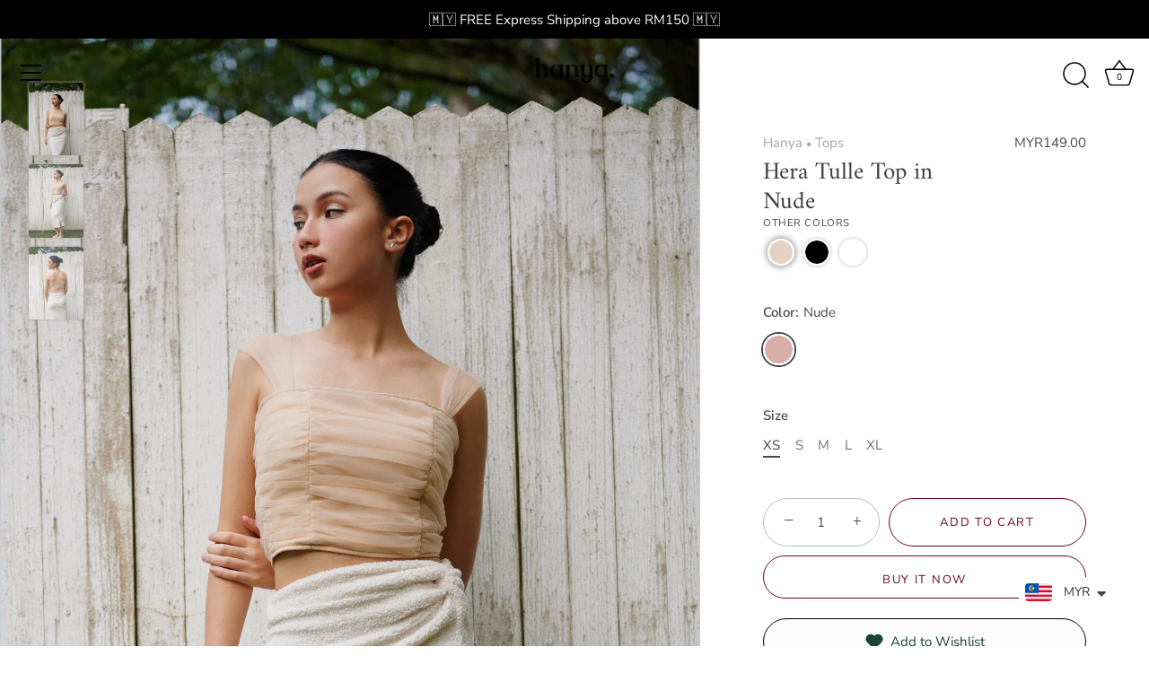

--- FILE ---
content_type: text/html; charset=utf-8
request_url: https://shophanya.com/products/hera-tulle-in-nude
body_size: 51145
content:


<!doctype html>
<html class="no-js" lang="en">
<head>
  <meta name="google-site-verification" content="hKZXae6GsnU-_tDj-mTgd5BKiKLvSINLT3pzN1-X1Bo" />
<meta name="facebook-domain-verification" content="juqq5zmxmej6j1xu5hp7r9tt2xktrc" />
  <!-- Showcase 4.1.0 -->

  <link rel="preload" href="//shophanya.com/cdn/shop/t/56/assets/styles.css?v=167789999818774955711762484417" as="style">

  <meta charset="utf-8" />
<meta name="viewport" content="width=device-width,initial-scale=1.0" />
<meta http-equiv="X-UA-Compatible" content="IE=edge">

<link rel="preconnect" href="https://cdn.shopify.com" crossorigin>
<link rel="preconnect" href="https://fonts.shopify.com" crossorigin>
<link rel="preconnect" href="https://monorail-edge.shopifysvc.com"><link rel="preload" as="font" href="//shophanya.com/cdn/fonts/amiri/amiri_n4.fee8c3379b68ea3b9c7241a63b8a252071faad52.woff2" type="font/woff2" crossorigin>
<link rel="preload" as="font" href="//shophanya.com/cdn/fonts/nunito_sans/nunitosans_n4.0276fe080df0ca4e6a22d9cb55aed3ed5ba6b1da.woff2" type="font/woff2" crossorigin>
<link rel="preload" as="font" href="//shophanya.com/cdn/fonts/nunito_sans/nunitosans_n4.0276fe080df0ca4e6a22d9cb55aed3ed5ba6b1da.woff2" type="font/woff2" crossorigin>
<link rel="preload" as="font" href="//shophanya.com/cdn/fonts/poppins/poppins_n6.aa29d4918bc243723d56b59572e18228ed0786f6.woff2" type="font/woff2" crossorigin><link rel="preload" as="font" href="//shophanya.com/cdn/fonts/nunito_sans/nunitosans_n7.25d963ed46da26098ebeab731e90d8802d989fa5.woff2" type="font/woff2" crossorigin><link rel="preload" as="font" href="//shophanya.com/cdn/fonts/nunito_sans/nunitosans_i4.6e408730afac1484cf297c30b0e67c86d17fc586.woff2" type="font/woff2" crossorigin><link rel="preload" as="font" href="//shophanya.com/cdn/fonts/nunito_sans/nunitosans_i7.8c1124729eec046a321e2424b2acf328c2c12139.woff2" type="font/woff2" crossorigin><link rel="preload" href="//shophanya.com/cdn/shop/t/56/assets/vendor.js?v=65790349686031678741665540706" as="script">
<link rel="preload" href="//shophanya.com/cdn/shop/t/56/assets/theme.js?v=113728892753190144521665540706" as="script"><link rel="canonical" href="https://shophanya.com/products/hera-tulle-in-nude" /><link rel="shortcut icon" href="//shophanya.com/cdn/shop/files/logo_H-04.png?v=1623123673" type="image/png" /><meta name="description" content="A top that oozes grace and class. Like a gift, this top is wrapped in dreamy tulles. Featuring a fitted silhouette, square neckline, and pleated tulle detailing to enhance your shape. This top comes with a back zip closure and sleeveless tulle straps for a more secure fit. Simple, yet sleek. It can be worn in &amp;amp; out">
<link rel="preload" as="font" href="//shophanya.com/cdn/fonts/nunito_sans/nunitosans_n5.6fc0ed1feb3fc393c40619f180fc49c4d0aae0db.woff2" type="font/woff2" crossorigin><link rel="preload" as="font" href="//shophanya.com/cdn/fonts/nunito_sans/nunitosans_n6.6e9464eba570101a53130c8130a9e17a8eb55c21.woff2" type="font/woff2" crossorigin><meta name="theme-color" content="#ffffff">

  <title>
    Hera Tulle Top in Nude &ndash; Hanya
  </title>

  <meta property="og:site_name" content="Hanya">
<meta property="og:url" content="https://shophanya.com/products/hera-tulle-in-nude">
<meta property="og:title" content="Hera Tulle Top in Nude">
<meta property="og:type" content="product">
<meta property="og:description" content="A top that oozes grace and class. Like a gift, this top is wrapped in dreamy tulles. Featuring a fitted silhouette, square neckline, and pleated tulle detailing to enhance your shape. This top comes with a back zip closure and sleeveless tulle straps for a more secure fit. Simple, yet sleek. It can be worn in &amp;amp; out"><meta property="og:image" content="http://shophanya.com/cdn/shop/products/87_9fcae7f6-7090-4fa5-b83f-808fa6eee18e_1200x1200.png?v=1671021286">
  <meta property="og:image:secure_url" content="https://shophanya.com/cdn/shop/products/87_9fcae7f6-7090-4fa5-b83f-808fa6eee18e_1200x1200.png?v=1671021286">
  <meta property="og:image:width" content="1482">
  <meta property="og:image:height" content="1975"><meta property="og:price:amount" content="149.00">
  <meta property="og:price:currency" content="MYR"><meta name="twitter:card" content="summary_large_image">
<meta name="twitter:title" content="Hera Tulle Top in Nude">
<meta name="twitter:description" content="A top that oozes grace and class. Like a gift, this top is wrapped in dreamy tulles. Featuring a fitted silhouette, square neckline, and pleated tulle detailing to enhance your shape. This top comes with a back zip closure and sleeveless tulle straps for a more secure fit. Simple, yet sleek. It can be worn in &amp;amp; out">


  <link href="//shophanya.com/cdn/shop/t/56/assets/styles.css?v=167789999818774955711762484417" rel="stylesheet" type="text/css" media="all" />

  

<!-- Avada Boost Sales Script -->




<script>const AVADA_SALES_POP_LAST_UPDATE = 1629093195904</script>
<script> const AVADA_ENHANCEMENTS = {};
          AVADA_ENHANCEMENTS.contentProtection = false;
          AVADA_ENHANCEMENTS.hideCheckoutButon = false;
          </script>

























<script>const AVADA_CDT = {};
      AVADA_CDT.template = "product";
      AVADA_CDT.collections = [];
      
      AVADA_CDT.collections.push("155836874863");
      
      AVADA_CDT.collections.push("466218320114");
      
      AVADA_CDT.collections.push("463759900914");
      
      AVADA_CDT.collections.push("414599676146");
      
      AVADA_CDT.collections.push("163963076719");
      
      const AVADA_INVQTY = {};
      
      AVADA_INVQTY[43979761123570] = 1;
      
      AVADA_INVQTY[43979761156338] = 1;
      
      AVADA_INVQTY[43979761189106] = 7;
      
      AVADA_INVQTY[43979761221874] = 4;
      
      AVADA_INVQTY[43979761254642] = 3;
      
      AVADA_CDT.cartitem = 0; AVADA_CDT.moneyformat = '<span class=money>MYR{{amount}}</span>'; AVADA_CDT.cartTotalPrice = 0; 
       
      AVADA_CDT.selected_variant_id = 43979761123570;
      AVADA_CDT.product = {"id": 7847029866738,"title": "Hera Tulle Top in Nude","handle": "hera-tulle-in-nude","vendor": "Hanya",
          "type": "Tops","tags": ["Hanya Cottage","New Arrivals","Nude","Product","Sleeveless","Tops"],"price": 14900,"price_min": 14900,"price_max": 14900, 
          "available": true,"price_varies": false,"compare_at_price": 0,
          "compare_at_price_min": 0,"compare_at_price_max": 0,
          "compare_at_price_varies": false,"variants": [{"id":43979761123570,"title":"Nude \/ XS","option1":"Nude","option2":"XS","option3":null,"sku":"HRD0042-02","requires_shipping":true,"taxable":false,"featured_image":null,"available":true,"name":"Hera Tulle Top in Nude - Nude \/ XS","public_title":"Nude \/ XS","options":["Nude","XS"],"price":14900,"weight":300,"compare_at_price":0,"inventory_quantity":1,"inventory_management":"shopify","inventory_policy":"deny","barcode":"61123570","requires_selling_plan":false,"selling_plan_allocations":[]},{"id":43979761156338,"title":"Nude \/ S","option1":"Nude","option2":"S","option3":null,"sku":"HRD0042-02","requires_shipping":true,"taxable":false,"featured_image":null,"available":true,"name":"Hera Tulle Top in Nude - Nude \/ S","public_title":"Nude \/ S","options":["Nude","S"],"price":14900,"weight":300,"compare_at_price":0,"inventory_quantity":1,"inventory_management":"shopify","inventory_policy":"deny","barcode":"61156338","requires_selling_plan":false,"selling_plan_allocations":[]},{"id":43979761189106,"title":"Nude \/ M","option1":"Nude","option2":"M","option3":null,"sku":"HRD0042-02","requires_shipping":true,"taxable":false,"featured_image":null,"available":true,"name":"Hera Tulle Top in Nude - Nude \/ M","public_title":"Nude \/ M","options":["Nude","M"],"price":14900,"weight":300,"compare_at_price":0,"inventory_quantity":7,"inventory_management":"shopify","inventory_policy":"deny","barcode":"61189106","requires_selling_plan":false,"selling_plan_allocations":[]},{"id":43979761221874,"title":"Nude \/ L","option1":"Nude","option2":"L","option3":null,"sku":"HRD0042-02","requires_shipping":true,"taxable":false,"featured_image":null,"available":true,"name":"Hera Tulle Top in Nude - Nude \/ L","public_title":"Nude \/ L","options":["Nude","L"],"price":14900,"weight":300,"compare_at_price":0,"inventory_quantity":4,"inventory_management":"shopify","inventory_policy":"deny","barcode":"61221874","requires_selling_plan":false,"selling_plan_allocations":[]},{"id":43979761254642,"title":"Nude \/ XL","option1":"Nude","option2":"XL","option3":null,"sku":"HRD0042-02","requires_shipping":true,"taxable":false,"featured_image":null,"available":true,"name":"Hera Tulle Top in Nude - Nude \/ XL","public_title":"Nude \/ XL","options":["Nude","XL"],"price":14900,"weight":300,"compare_at_price":0,"inventory_quantity":3,"inventory_management":"shopify","inventory_policy":"deny","barcode":"61254642","requires_selling_plan":false,"selling_plan_allocations":[]}],"featured_image": "\/\/shophanya.com\/cdn\/shop\/products\/87_9fcae7f6-7090-4fa5-b83f-808fa6eee18e.png?v=1671021286","images": ["\/\/shophanya.com\/cdn\/shop\/products\/87_9fcae7f6-7090-4fa5-b83f-808fa6eee18e.png?v=1671021286","\/\/shophanya.com\/cdn\/shop\/products\/88_978e38af-d3e5-48f2-8feb-bdad60484962.png?v=1671021455","\/\/shophanya.com\/cdn\/shop\/products\/89_1e3762c8-42ac-40c9-8e3e-fc0195ad7c35.png?v=1671021455"]
          };
      
      </script>
<!-- /Avada Boost Sales Script -->
  
<!-- Pinterest -->
  <meta name="p:domain_verify" content="ad530d960c8c1aa234a4d1b4d252e6a1"/>
 <!-- Pinterest end --> 

<script>window.performance && window.performance.mark && window.performance.mark('shopify.content_for_header.start');</script><meta name="google-site-verification" content="Spcvm5dNPkfAkMD9r-fDmFFH24DYAnqgRRYtYlnckgc">
<meta id="shopify-digital-wallet" name="shopify-digital-wallet" content="/25948268/digital_wallets/dialog">
<link rel="alternate" type="application/json+oembed" href="https://shophanya.com/products/hera-tulle-in-nude.oembed">
<script async="async" src="/checkouts/internal/preloads.js?locale=en-MY"></script>
<script id="shopify-features" type="application/json">{"accessToken":"08f3fcc1b8b53d5dd3b1fd8ecf12fae5","betas":["rich-media-storefront-analytics"],"domain":"shophanya.com","predictiveSearch":true,"shopId":25948268,"locale":"en"}</script>
<script>var Shopify = Shopify || {};
Shopify.shop = "shop-hanya.myshopify.com";
Shopify.locale = "en";
Shopify.currency = {"active":"MYR","rate":"1.0"};
Shopify.country = "MY";
Shopify.theme = {"name":"14\/10\/2022","id":135822508274,"schema_name":"Showcase","schema_version":"4.1.0","theme_store_id":677,"role":"main"};
Shopify.theme.handle = "null";
Shopify.theme.style = {"id":null,"handle":null};
Shopify.cdnHost = "shophanya.com/cdn";
Shopify.routes = Shopify.routes || {};
Shopify.routes.root = "/";</script>
<script type="module">!function(o){(o.Shopify=o.Shopify||{}).modules=!0}(window);</script>
<script>!function(o){function n(){var o=[];function n(){o.push(Array.prototype.slice.apply(arguments))}return n.q=o,n}var t=o.Shopify=o.Shopify||{};t.loadFeatures=n(),t.autoloadFeatures=n()}(window);</script>
<script id="shop-js-analytics" type="application/json">{"pageType":"product"}</script>
<script defer="defer" async type="module" src="//shophanya.com/cdn/shopifycloud/shop-js/modules/v2/client.init-shop-cart-sync_D0dqhulL.en.esm.js"></script>
<script defer="defer" async type="module" src="//shophanya.com/cdn/shopifycloud/shop-js/modules/v2/chunk.common_CpVO7qML.esm.js"></script>
<script type="module">
  await import("//shophanya.com/cdn/shopifycloud/shop-js/modules/v2/client.init-shop-cart-sync_D0dqhulL.en.esm.js");
await import("//shophanya.com/cdn/shopifycloud/shop-js/modules/v2/chunk.common_CpVO7qML.esm.js");

  window.Shopify.SignInWithShop?.initShopCartSync?.({"fedCMEnabled":true,"windoidEnabled":true});

</script>
<script>(function() {
  var isLoaded = false;
  function asyncLoad() {
    if (isLoaded) return;
    isLoaded = true;
    var urls = ["https:\/\/www.improvedcontactform.com\/icf.js?shop=shop-hanya.myshopify.com","https:\/\/chimpstatic.com\/mcjs-connected\/js\/users\/9e3c8f53147bc90e45666118d\/ae2aad8c181d1cb5a2a0fb850.js?shop=shop-hanya.myshopify.com","https:\/\/cdn-gp01.grabpay.com\/shopify\/js\/v1\/grab-widget-paylater.js?shop=shop-hanya.myshopify.com","https:\/\/js.smile.io\/v1\/smile-shopify.js?shop=shop-hanya.myshopify.com","https:\/\/cdn.shopify.com\/s\/files\/1\/0449\/2568\/1820\/t\/4\/assets\/booster_currency.js?v=1624978055\u0026shop=shop-hanya.myshopify.com","https:\/\/cdn.shopify.com\/s\/files\/1\/0449\/2568\/1820\/t\/4\/assets\/booster_currency.js?v=1624978055\u0026shop=shop-hanya.myshopify.com","https:\/\/cdn.hextom.com\/js\/eventpromotionbar.js?shop=shop-hanya.myshopify.com"];
    for (var i = 0; i < urls.length; i++) {
      var s = document.createElement('script');
      s.type = 'text/javascript';
      s.async = true;
      s.src = urls[i];
      var x = document.getElementsByTagName('script')[0];
      x.parentNode.insertBefore(s, x);
    }
  };
  if(window.attachEvent) {
    window.attachEvent('onload', asyncLoad);
  } else {
    window.addEventListener('load', asyncLoad, false);
  }
})();</script>
<script id="__st">var __st={"a":25948268,"offset":28800,"reqid":"1c922813-f6c0-4825-b1d2-ecfcd8439e8e-1764223193","pageurl":"shophanya.com\/products\/hera-tulle-in-nude","u":"9ab6a22cb971","p":"product","rtyp":"product","rid":7847029866738};</script>
<script>window.ShopifyPaypalV4VisibilityTracking = true;</script>
<script id="captcha-bootstrap">!function(){'use strict';const t='contact',e='account',n='new_comment',o=[[t,t],['blogs',n],['comments',n],[t,'customer']],c=[[e,'customer_login'],[e,'guest_login'],[e,'recover_customer_password'],[e,'create_customer']],r=t=>t.map((([t,e])=>`form[action*='/${t}']:not([data-nocaptcha='true']) input[name='form_type'][value='${e}']`)).join(','),a=t=>()=>t?[...document.querySelectorAll(t)].map((t=>t.form)):[];function s(){const t=[...o],e=r(t);return a(e)}const i='password',u='form_key',d=['recaptcha-v3-token','g-recaptcha-response','h-captcha-response',i],f=()=>{try{return window.sessionStorage}catch{return}},m='__shopify_v',_=t=>t.elements[u];function p(t,e,n=!1){try{const o=window.sessionStorage,c=JSON.parse(o.getItem(e)),{data:r}=function(t){const{data:e,action:n}=t;return t[m]||n?{data:e,action:n}:{data:t,action:n}}(c);for(const[e,n]of Object.entries(r))t.elements[e]&&(t.elements[e].value=n);n&&o.removeItem(e)}catch(o){console.error('form repopulation failed',{error:o})}}const l='form_type',E='cptcha';function T(t){t.dataset[E]=!0}const w=window,h=w.document,L='Shopify',v='ce_forms',y='captcha';let A=!1;((t,e)=>{const n=(g='f06e6c50-85a8-45c8-87d0-21a2b65856fe',I='https://cdn.shopify.com/shopifycloud/storefront-forms-hcaptcha/ce_storefront_forms_captcha_hcaptcha.v1.5.2.iife.js',D={infoText:'Protected by hCaptcha',privacyText:'Privacy',termsText:'Terms'},(t,e,n)=>{const o=w[L][v],c=o.bindForm;if(c)return c(t,g,e,D).then(n);var r;o.q.push([[t,g,e,D],n]),r=I,A||(h.body.append(Object.assign(h.createElement('script'),{id:'captcha-provider',async:!0,src:r})),A=!0)});var g,I,D;w[L]=w[L]||{},w[L][v]=w[L][v]||{},w[L][v].q=[],w[L][y]=w[L][y]||{},w[L][y].protect=function(t,e){n(t,void 0,e),T(t)},Object.freeze(w[L][y]),function(t,e,n,w,h,L){const[v,y,A,g]=function(t,e,n){const i=e?o:[],u=t?c:[],d=[...i,...u],f=r(d),m=r(i),_=r(d.filter((([t,e])=>n.includes(e))));return[a(f),a(m),a(_),s()]}(w,h,L),I=t=>{const e=t.target;return e instanceof HTMLFormElement?e:e&&e.form},D=t=>v().includes(t);t.addEventListener('submit',(t=>{const e=I(t);if(!e)return;const n=D(e)&&!e.dataset.hcaptchaBound&&!e.dataset.recaptchaBound,o=_(e),c=g().includes(e)&&(!o||!o.value);(n||c)&&t.preventDefault(),c&&!n&&(function(t){try{if(!f())return;!function(t){const e=f();if(!e)return;const n=_(t);if(!n)return;const o=n.value;o&&e.removeItem(o)}(t);const e=Array.from(Array(32),(()=>Math.random().toString(36)[2])).join('');!function(t,e){_(t)||t.append(Object.assign(document.createElement('input'),{type:'hidden',name:u})),t.elements[u].value=e}(t,e),function(t,e){const n=f();if(!n)return;const o=[...t.querySelectorAll(`input[type='${i}']`)].map((({name:t})=>t)),c=[...d,...o],r={};for(const[a,s]of new FormData(t).entries())c.includes(a)||(r[a]=s);n.setItem(e,JSON.stringify({[m]:1,action:t.action,data:r}))}(t,e)}catch(e){console.error('failed to persist form',e)}}(e),e.submit())}));const S=(t,e)=>{t&&!t.dataset[E]&&(n(t,e.some((e=>e===t))),T(t))};for(const o of['focusin','change'])t.addEventListener(o,(t=>{const e=I(t);D(e)&&S(e,y())}));const B=e.get('form_key'),M=e.get(l),P=B&&M;t.addEventListener('DOMContentLoaded',(()=>{const t=y();if(P)for(const e of t)e.elements[l].value===M&&p(e,B);[...new Set([...A(),...v().filter((t=>'true'===t.dataset.shopifyCaptcha))])].forEach((e=>S(e,t)))}))}(h,new URLSearchParams(w.location.search),n,t,e,['guest_login'])})(!0,!0)}();</script>
<script integrity="sha256-52AcMU7V7pcBOXWImdc/TAGTFKeNjmkeM1Pvks/DTgc=" data-source-attribution="shopify.loadfeatures" defer="defer" src="//shophanya.com/cdn/shopifycloud/storefront/assets/storefront/load_feature-81c60534.js" crossorigin="anonymous"></script>
<script data-source-attribution="shopify.dynamic_checkout.dynamic.init">var Shopify=Shopify||{};Shopify.PaymentButton=Shopify.PaymentButton||{isStorefrontPortableWallets:!0,init:function(){window.Shopify.PaymentButton.init=function(){};var t=document.createElement("script");t.src="https://shophanya.com/cdn/shopifycloud/portable-wallets/latest/portable-wallets.en.js",t.type="module",document.head.appendChild(t)}};
</script>
<script data-source-attribution="shopify.dynamic_checkout.buyer_consent">
  function portableWalletsHideBuyerConsent(e){var t=document.getElementById("shopify-buyer-consent"),n=document.getElementById("shopify-subscription-policy-button");t&&n&&(t.classList.add("hidden"),t.setAttribute("aria-hidden","true"),n.removeEventListener("click",e))}function portableWalletsShowBuyerConsent(e){var t=document.getElementById("shopify-buyer-consent"),n=document.getElementById("shopify-subscription-policy-button");t&&n&&(t.classList.remove("hidden"),t.removeAttribute("aria-hidden"),n.addEventListener("click",e))}window.Shopify?.PaymentButton&&(window.Shopify.PaymentButton.hideBuyerConsent=portableWalletsHideBuyerConsent,window.Shopify.PaymentButton.showBuyerConsent=portableWalletsShowBuyerConsent);
</script>
<script>
  function portableWalletsCleanup(e){e&&e.src&&console.error("Failed to load portable wallets script "+e.src);var t=document.querySelectorAll("shopify-accelerated-checkout .shopify-payment-button__skeleton, shopify-accelerated-checkout-cart .wallet-cart-button__skeleton"),e=document.getElementById("shopify-buyer-consent");for(let e=0;e<t.length;e++)t[e].remove();e&&e.remove()}function portableWalletsNotLoadedAsModule(e){e instanceof ErrorEvent&&"string"==typeof e.message&&e.message.includes("import.meta")&&"string"==typeof e.filename&&e.filename.includes("portable-wallets")&&(window.removeEventListener("error",portableWalletsNotLoadedAsModule),window.Shopify.PaymentButton.failedToLoad=e,"loading"===document.readyState?document.addEventListener("DOMContentLoaded",window.Shopify.PaymentButton.init):window.Shopify.PaymentButton.init())}window.addEventListener("error",portableWalletsNotLoadedAsModule);
</script>

<script type="module" src="https://shophanya.com/cdn/shopifycloud/portable-wallets/latest/portable-wallets.en.js" onError="portableWalletsCleanup(this)" crossorigin="anonymous"></script>
<script nomodule>
  document.addEventListener("DOMContentLoaded", portableWalletsCleanup);
</script>

<link id="shopify-accelerated-checkout-styles" rel="stylesheet" media="screen" href="https://shophanya.com/cdn/shopifycloud/portable-wallets/latest/accelerated-checkout-backwards-compat.css" crossorigin="anonymous">
<style id="shopify-accelerated-checkout-cart">
        #shopify-buyer-consent {
  margin-top: 1em;
  display: inline-block;
  width: 100%;
}

#shopify-buyer-consent.hidden {
  display: none;
}

#shopify-subscription-policy-button {
  background: none;
  border: none;
  padding: 0;
  text-decoration: underline;
  font-size: inherit;
  cursor: pointer;
}

#shopify-subscription-policy-button::before {
  box-shadow: none;
}

      </style>

<script>window.performance && window.performance.mark && window.performance.mark('shopify.content_for_header.end');</script>

  <script>
    document.documentElement.className = document.documentElement.className.replace('no-js', '');
    window.theme = window.theme || {};
    theme.money_format = "\u003cspan class=money\u003eMYR{{amount}}\u003c\/span\u003e";
    theme.money_container = '.theme-money';
    theme.strings = {
      previous: "Previous",
      next: "Next",
      close: "Close",
      addressError: "Error looking up that address",
      addressNoResults: "No results for that address",
      addressQueryLimit: "You have exceeded the Google API usage limit. Consider upgrading to a \u003ca href=\"https:\/\/developers.google.com\/maps\/premium\/usage-limits\"\u003ePremium Plan\u003c\/a\u003e.",
      authError: "There was a problem authenticating your Google Maps API Key.",
      back: "Back",
      cartConfirmation: "You must agree to the terms and conditions before continuing.",
      loadMore: "Load more",
      infiniteScrollNoMore: "No more results",
      priceNonExistent: "Unavailable",
      buttonDefault: "Add to Cart",
      buttonNoStock: "Out of stock",
      buttonNoVariant: "Unavailable",
      variantNoStock: "Sold Out",
      unitPriceSeparator: " \/ ",
      colorBoxPrevious: "Previous",
      colorBoxNext: "Next",
      colorBoxClose: "Close",
      navigateHome: "Home",
      productAddingToCart: "Adding",
      productAddedToCart: "Added to cart",
      popupWasAdded: "was added to your cart",
      popupCheckout: "Checkout",
      popupContinueShopping: "Continue shopping",
      onlyXLeft: "[[ quantity ]] in stock",
      priceSoldOut: "Sold Out",
      loading: "Loading...",
      viewCart: "View cart",
      page: "Page {{ page }}",
      imageSlider: "Image slider",
      clearAll: "Clear all"
    };
    theme.routes = {
      search_url: '/search',
      cart_url: '/cart',
      cart_add_url: '/cart/add',
      checkout: '/checkout'
    };
    theme.settings = {
      productImageParallax: true,
      animationEnabledDesktop: false,
      animationEnabledMobile: true
    };

    theme.checkViewportFillers = function(){
      var toggleState = false;
      var elPageContent = document.getElementById('page-content');
      if(elPageContent) {
        var elOverlapSection = elPageContent.querySelector('.header-overlap-section');
        if (elOverlapSection) {
          var padding = parseInt(getComputedStyle(elPageContent).getPropertyValue('padding-top'));
          toggleState = ((Math.round(elOverlapSection.offsetTop) - padding) === 0);
        }
      }
      if(toggleState) {
        document.getElementsByTagName('body')[0].classList.add('header-section-overlap');
      } else {
        document.getElementsByTagName('body')[0].classList.remove('header-section-overlap');
      }
    };

    theme.assessAltLogo = function(){
      var elsOverlappers = document.querySelectorAll('.needs-alt-logo');
      var useAltLogo = false;
      if(elsOverlappers.length) {
        var elSiteControl = document.querySelector('#site-control');
        var elSiteControlInner = document.querySelector('#site-control .site-control__inner');
        var headerMid = elSiteControlInner.offsetTop + elSiteControl.offsetTop + elSiteControlInner.offsetHeight / 2;
        Array.prototype.forEach.call(elsOverlappers, function(el, i){
          var thisTop = el.getBoundingClientRect().top;
          var thisBottom = thisTop + el.offsetHeight;
          if(headerMid > thisTop && headerMid < thisBottom) {
            useAltLogo = true;
            return false;
          }
        });
      }
      if(useAltLogo) {
        document.getElementsByTagName('body')[0].classList.add('use-alt-logo');
      } else {
        document.getElementsByTagName('body')[0].classList.remove('use-alt-logo');
      }
    };
  </script>


    
    
    
    
    <script>
var grab_widget_visiblity='1';
var grab_widget_tenure='4';
var grab_widget_money_format = "\u003cspan class=money\u003eMYR{{amount}}\u003c\/span\u003e";
var grab_data_currency_code = 'MYR';
var grab_widget_current_page_type = 'product';
var grab_page_config_param =  [];
</script>

<script>
grab_page_config_param.push({"page":"product","type":"multi_line","price_element":".price-area .theme-money.current-price","element_holder":".product-area__details__title","position":"after"});
</script>


<!--begin-boost-pfs-filter-css-->
  <link rel="preload stylesheet" href="//shophanya.com/cdn/shop/t/56/assets/boost-pfs-instant-search.css?v=125551396093036382171665540706" as="style"><link href="//shophanya.com/cdn/shop/t/56/assets/boost-pfs-custom.css?v=98457578844240100791678077440" rel="stylesheet" type="text/css" media="all" />
<style data-id="boost-pfs-style" type="text/css">
    .boost-pfs-filter-option-title-text {font-family: "Nunito Sans",sans-serif;}

   .boost-pfs-filter-tree-v .boost-pfs-filter-option-title-text:before {}
    .boost-pfs-filter-tree-v .boost-pfs-filter-option.boost-pfs-filter-option-collapsed .boost-pfs-filter-option-title-text:before {}
    .boost-pfs-filter-tree-h .boost-pfs-filter-option-title-heading:before {}

    .boost-pfs-filter-refine-by .boost-pfs-filter-option-title h3 {}

    .boost-pfs-filter-option-content .boost-pfs-filter-option-item-list .boost-pfs-filter-option-item button,
    .boost-pfs-filter-option-content .boost-pfs-filter-option-item-list .boost-pfs-filter-option-item .boost-pfs-filter-button,
    .boost-pfs-filter-option-range-amount input,
    .boost-pfs-filter-tree-v .boost-pfs-filter-refine-by .boost-pfs-filter-refine-by-items .refine-by-item,
    .boost-pfs-filter-refine-by-wrapper-v .boost-pfs-filter-refine-by .boost-pfs-filter-refine-by-items .refine-by-item,
    .boost-pfs-filter-refine-by .boost-pfs-filter-option-title,
    .boost-pfs-filter-refine-by .boost-pfs-filter-refine-by-items .refine-by-item>a,
    .boost-pfs-filter-refine-by>span,
    .boost-pfs-filter-clear,
    .boost-pfs-filter-clear-all{font-family: "Nunito Sans",sans-serif;}
    .boost-pfs-filter-tree-h .boost-pfs-filter-pc .boost-pfs-filter-refine-by-items .refine-by-item .boost-pfs-filter-clear .refine-by-type, 
    .boost-pfs-filter-refine-by-wrapper-h .boost-pfs-filter-pc .boost-pfs-filter-refine-by-items .refine-by-item .boost-pfs-filter-clear .refine-by-type {}

    .boost-pfs-filter-option-multi-level-collections .boost-pfs-filter-option-multi-level-list .boost-pfs-filter-option-item .boost-pfs-filter-button-arrow .boost-pfs-arrow:before,
    .boost-pfs-filter-option-multi-level-tag .boost-pfs-filter-option-multi-level-list .boost-pfs-filter-option-item .boost-pfs-filter-button-arrow .boost-pfs-arrow:before {}

    .boost-pfs-filter-refine-by-wrapper-v .boost-pfs-filter-refine-by .boost-pfs-filter-refine-by-items .refine-by-item .boost-pfs-filter-clear:after, 
    .boost-pfs-filter-refine-by-wrapper-v .boost-pfs-filter-refine-by .boost-pfs-filter-refine-by-items .refine-by-item .boost-pfs-filter-clear:before, 
    .boost-pfs-filter-tree-v .boost-pfs-filter-refine-by .boost-pfs-filter-refine-by-items .refine-by-item .boost-pfs-filter-clear:after, 
    .boost-pfs-filter-tree-v .boost-pfs-filter-refine-by .boost-pfs-filter-refine-by-items .refine-by-item .boost-pfs-filter-clear:before,
    .boost-pfs-filter-refine-by-wrapper-h .boost-pfs-filter-pc .boost-pfs-filter-refine-by-items .refine-by-item .boost-pfs-filter-clear:after, 
    .boost-pfs-filter-refine-by-wrapper-h .boost-pfs-filter-pc .boost-pfs-filter-refine-by-items .refine-by-item .boost-pfs-filter-clear:before, 
    .boost-pfs-filter-tree-h .boost-pfs-filter-pc .boost-pfs-filter-refine-by-items .refine-by-item .boost-pfs-filter-clear:after, 
    .boost-pfs-filter-tree-h .boost-pfs-filter-pc .boost-pfs-filter-refine-by-items .refine-by-item .boost-pfs-filter-clear:before {}
    .boost-pfs-filter-option-range-slider .noUi-value-horizontal {}

    .boost-pfs-filter-tree-mobile-button button,
    .boost-pfs-filter-top-sorting-mobile button {color: rgba(156,156,156,1) !important;font-family: "Nunito Sans",sans-serif !important;background: rgba(255,255,255,1) !important;}
    .boost-pfs-filter-top-sorting-mobile button>span:after {color: rgba(156,156,156,1) !important;}
  </style>
<!--end-boost-pfs-filter-css-->

  
<!--TikTok-Analytics-->
 
  <script>
		!function (w, d, t) {
		  w.TiktokAnalyticsObject=t;var ttq=w[t]=w[t]||[];ttq.methods=[“page”,“track”,“identify”,“instances”,“debug”,“on”,“off”,“once”,“ready”,“alias”,“group”,“enableCookie”,“disableCookie”],ttq.setAndDefer=function(t,e){t[e]=function(){t.push([e].concat(Array.prototype.slice.call(arguments,0)))}};for(var i=0;i<ttq.methods.length;i++)ttq.setAndDefer(ttq,ttq.methods[i]);ttq.instance=function(t){for(var e=ttq._i[t]||[],n=0;n<ttq.methods.length;n++)ttq.setAndDefer(e,ttq.methods[n]);return e},ttq.load=function(e,n){var i=“https://analytics.tiktok.com/i18n/pixel/events.js”;ttq._i=ttq._i||{},ttq._i[e]=[],ttq._i[e]._u=i,ttq._t=ttq._t||{},ttq._t[e]=+new Date,ttq._o=ttq._o||{},ttq._o[e]=n||{};var o=document.createElement(“script”);o.type=“text/javascript”,o.async=!0,o.src=i+“?sdkid=“+e+“&lib=“+t;var a=document.getElementsByTagName(“script”)[0];a.parentNode.insertBefore(o,a)};
		
		  ttq.load(‘C59UVLNGE0M9N03H0IU0’);
		  ttq.page();
		}(window, document, ‘ttq’);
	</script>
  
  
 <!-- Facebook Domain Verification -->
 
  <meta name=“facebook-domain-verification” content=“juqq5zmxmej6j1xu5hp7r9tt2xktrc” />
  
  
<!-- Facebook Pixel Code -->
<script>
  !function(f,b,e,v,n,t,s)
  {if(f.fbq)return;n=f.fbq=function(){n.callMethod?
  n.callMethod.apply(n,arguments):n.queue.push(arguments)};
  if(!f._fbq)f._fbq=n;n.push=n;n.loaded=!0;n.version=‘2.0’;
  n.queue=[];t=b.createElement(e);t.async=!0;
  t.src=v;s=b.getElementsByTagName(e)[0];
  s.parentNode.insertBefore(t,s)}(window, document,‘script’,
  ‘https://connect.facebook.net/en_US/fbevents.js’);
  fbq(‘init’, ‘1711002185771195’);
  fbq(‘track’, ‘PageView’);
</script>
<noscript><img height=“1” width=“1" style=“display:none”
  src=“https://www.facebook.com/tr?id=1711002185771195&ev=PageView&noscript=1”
/></noscript>
  
<!-- End Facebook Pixel Code -->
  

  <!-- Google Tag Manager -->
<script>(function(w,d,s,l,i){w[l]=w[l]||[];w[l].push({'gtm.start':
new Date().getTime(),event:'gtm.js'});var f=d.getElementsByTagName(s)[0],
j=d.createElement(s),dl=l!='dataLayer'?'&l='+l:'';j.async=true;j.src=
'https://www.googletagmanager.com/gtm.js?id='+i+dl;f.parentNode.insertBefore(j,f);
})(window,document,'script','dataLayer','GTM-TM9F9VD');</script>

<!-- End Google Tag Manager -->




                  <script src="//shophanya.com/cdn/shop/t/56/assets/bss-file-configdata.js?v=19453381437224918031665540706" type="text/javascript"></script><script>
              if (typeof BSS_PL == 'undefined') {
                  var BSS_PL = {};
              }
              
              var bssPlApiServer = "https://product-labels-pro.bsscommerce.com";
              BSS_PL.customerTags = 'null';
              BSS_PL.configData = configDatas;
              BSS_PL.storeId = 23671;
              BSS_PL.currentPlan = "false";
              BSS_PL.storeIdCustomOld = "10678";
              BSS_PL.storeIdOldWIthPriority = "12200";
              BSS_PL.apiServerProduction = "https://product-labels-pro.bsscommerce.com";
              
              </script>
          <style>
.homepage-slideshow .slick-slide .bss_pl_img {
    visibility: hidden !important;
}
</style><script>function fixBugForStores($, BSS_PL, parent, page, htmlLabel) { return false;}</script>
                    <script src="https://cdn.shopify.com/extensions/a9a32278-85fd-435d-a2e4-15afbc801656/nova-multi-currency-converter-1/assets/nova-cur-app-embed.js" type="text/javascript" defer="defer"></script>
<link href="https://cdn.shopify.com/extensions/a9a32278-85fd-435d-a2e4-15afbc801656/nova-multi-currency-converter-1/assets/nova-cur.css" rel="stylesheet" type="text/css" media="all">
<link href="https://monorail-edge.shopifysvc.com" rel="dns-prefetch">
<script>(function(){if ("sendBeacon" in navigator && "performance" in window) {try {var session_token_from_headers = performance.getEntriesByType('navigation')[0].serverTiming.find(x => x.name == '_s').description;} catch {var session_token_from_headers = undefined;}var session_cookie_matches = document.cookie.match(/_shopify_s=([^;]*)/);var session_token_from_cookie = session_cookie_matches && session_cookie_matches.length === 2 ? session_cookie_matches[1] : "";var session_token = session_token_from_headers || session_token_from_cookie || "";function handle_abandonment_event(e) {var entries = performance.getEntries().filter(function(entry) {return /monorail-edge.shopifysvc.com/.test(entry.name);});if (!window.abandonment_tracked && entries.length === 0) {window.abandonment_tracked = true;var currentMs = Date.now();var navigation_start = performance.timing.navigationStart;var payload = {shop_id: 25948268,url: window.location.href,navigation_start,duration: currentMs - navigation_start,session_token,page_type: "product"};window.navigator.sendBeacon("https://monorail-edge.shopifysvc.com/v1/produce", JSON.stringify({schema_id: "online_store_buyer_site_abandonment/1.1",payload: payload,metadata: {event_created_at_ms: currentMs,event_sent_at_ms: currentMs}}));}}window.addEventListener('pagehide', handle_abandonment_event);}}());</script>
<script id="web-pixels-manager-setup">(function e(e,d,r,n,o){if(void 0===o&&(o={}),!Boolean(null===(a=null===(i=window.Shopify)||void 0===i?void 0:i.analytics)||void 0===a?void 0:a.replayQueue)){var i,a;window.Shopify=window.Shopify||{};var t=window.Shopify;t.analytics=t.analytics||{};var s=t.analytics;s.replayQueue=[],s.publish=function(e,d,r){return s.replayQueue.push([e,d,r]),!0};try{self.performance.mark("wpm:start")}catch(e){}var l=function(){var e={modern:/Edge?\/(1{2}[4-9]|1[2-9]\d|[2-9]\d{2}|\d{4,})\.\d+(\.\d+|)|Firefox\/(1{2}[4-9]|1[2-9]\d|[2-9]\d{2}|\d{4,})\.\d+(\.\d+|)|Chrom(ium|e)\/(9{2}|\d{3,})\.\d+(\.\d+|)|(Maci|X1{2}).+ Version\/(15\.\d+|(1[6-9]|[2-9]\d|\d{3,})\.\d+)([,.]\d+|)( \(\w+\)|)( Mobile\/\w+|) Safari\/|Chrome.+OPR\/(9{2}|\d{3,})\.\d+\.\d+|(CPU[ +]OS|iPhone[ +]OS|CPU[ +]iPhone|CPU IPhone OS|CPU iPad OS)[ +]+(15[._]\d+|(1[6-9]|[2-9]\d|\d{3,})[._]\d+)([._]\d+|)|Android:?[ /-](13[3-9]|1[4-9]\d|[2-9]\d{2}|\d{4,})(\.\d+|)(\.\d+|)|Android.+Firefox\/(13[5-9]|1[4-9]\d|[2-9]\d{2}|\d{4,})\.\d+(\.\d+|)|Android.+Chrom(ium|e)\/(13[3-9]|1[4-9]\d|[2-9]\d{2}|\d{4,})\.\d+(\.\d+|)|SamsungBrowser\/([2-9]\d|\d{3,})\.\d+/,legacy:/Edge?\/(1[6-9]|[2-9]\d|\d{3,})\.\d+(\.\d+|)|Firefox\/(5[4-9]|[6-9]\d|\d{3,})\.\d+(\.\d+|)|Chrom(ium|e)\/(5[1-9]|[6-9]\d|\d{3,})\.\d+(\.\d+|)([\d.]+$|.*Safari\/(?![\d.]+ Edge\/[\d.]+$))|(Maci|X1{2}).+ Version\/(10\.\d+|(1[1-9]|[2-9]\d|\d{3,})\.\d+)([,.]\d+|)( \(\w+\)|)( Mobile\/\w+|) Safari\/|Chrome.+OPR\/(3[89]|[4-9]\d|\d{3,})\.\d+\.\d+|(CPU[ +]OS|iPhone[ +]OS|CPU[ +]iPhone|CPU IPhone OS|CPU iPad OS)[ +]+(10[._]\d+|(1[1-9]|[2-9]\d|\d{3,})[._]\d+)([._]\d+|)|Android:?[ /-](13[3-9]|1[4-9]\d|[2-9]\d{2}|\d{4,})(\.\d+|)(\.\d+|)|Mobile Safari.+OPR\/([89]\d|\d{3,})\.\d+\.\d+|Android.+Firefox\/(13[5-9]|1[4-9]\d|[2-9]\d{2}|\d{4,})\.\d+(\.\d+|)|Android.+Chrom(ium|e)\/(13[3-9]|1[4-9]\d|[2-9]\d{2}|\d{4,})\.\d+(\.\d+|)|Android.+(UC? ?Browser|UCWEB|U3)[ /]?(15\.([5-9]|\d{2,})|(1[6-9]|[2-9]\d|\d{3,})\.\d+)\.\d+|SamsungBrowser\/(5\.\d+|([6-9]|\d{2,})\.\d+)|Android.+MQ{2}Browser\/(14(\.(9|\d{2,})|)|(1[5-9]|[2-9]\d|\d{3,})(\.\d+|))(\.\d+|)|K[Aa][Ii]OS\/(3\.\d+|([4-9]|\d{2,})\.\d+)(\.\d+|)/},d=e.modern,r=e.legacy,n=navigator.userAgent;return n.match(d)?"modern":n.match(r)?"legacy":"unknown"}(),u="modern"===l?"modern":"legacy",c=(null!=n?n:{modern:"",legacy:""})[u],f=function(e){return[e.baseUrl,"/wpm","/b",e.hashVersion,"modern"===e.buildTarget?"m":"l",".js"].join("")}({baseUrl:d,hashVersion:r,buildTarget:u}),m=function(e){var d=e.version,r=e.bundleTarget,n=e.surface,o=e.pageUrl,i=e.monorailEndpoint;return{emit:function(e){var a=e.status,t=e.errorMsg,s=(new Date).getTime(),l=JSON.stringify({metadata:{event_sent_at_ms:s},events:[{schema_id:"web_pixels_manager_load/3.1",payload:{version:d,bundle_target:r,page_url:o,status:a,surface:n,error_msg:t},metadata:{event_created_at_ms:s}}]});if(!i)return console&&console.warn&&console.warn("[Web Pixels Manager] No Monorail endpoint provided, skipping logging."),!1;try{return self.navigator.sendBeacon.bind(self.navigator)(i,l)}catch(e){}var u=new XMLHttpRequest;try{return u.open("POST",i,!0),u.setRequestHeader("Content-Type","text/plain"),u.send(l),!0}catch(e){return console&&console.warn&&console.warn("[Web Pixels Manager] Got an unhandled error while logging to Monorail."),!1}}}}({version:r,bundleTarget:l,surface:e.surface,pageUrl:self.location.href,monorailEndpoint:e.monorailEndpoint});try{o.browserTarget=l,function(e){var d=e.src,r=e.async,n=void 0===r||r,o=e.onload,i=e.onerror,a=e.sri,t=e.scriptDataAttributes,s=void 0===t?{}:t,l=document.createElement("script"),u=document.querySelector("head"),c=document.querySelector("body");if(l.async=n,l.src=d,a&&(l.integrity=a,l.crossOrigin="anonymous"),s)for(var f in s)if(Object.prototype.hasOwnProperty.call(s,f))try{l.dataset[f]=s[f]}catch(e){}if(o&&l.addEventListener("load",o),i&&l.addEventListener("error",i),u)u.appendChild(l);else{if(!c)throw new Error("Did not find a head or body element to append the script");c.appendChild(l)}}({src:f,async:!0,onload:function(){if(!function(){var e,d;return Boolean(null===(d=null===(e=window.Shopify)||void 0===e?void 0:e.analytics)||void 0===d?void 0:d.initialized)}()){var d=window.webPixelsManager.init(e)||void 0;if(d){var r=window.Shopify.analytics;r.replayQueue.forEach((function(e){var r=e[0],n=e[1],o=e[2];d.publishCustomEvent(r,n,o)})),r.replayQueue=[],r.publish=d.publishCustomEvent,r.visitor=d.visitor,r.initialized=!0}}},onerror:function(){return m.emit({status:"failed",errorMsg:"".concat(f," has failed to load")})},sri:function(e){var d=/^sha384-[A-Za-z0-9+/=]+$/;return"string"==typeof e&&d.test(e)}(c)?c:"",scriptDataAttributes:o}),m.emit({status:"loading"})}catch(e){m.emit({status:"failed",errorMsg:(null==e?void 0:e.message)||"Unknown error"})}}})({shopId: 25948268,storefrontBaseUrl: "https://shophanya.com",extensionsBaseUrl: "https://extensions.shopifycdn.com/cdn/shopifycloud/web-pixels-manager",monorailEndpoint: "https://monorail-edge.shopifysvc.com/unstable/produce_batch",surface: "storefront-renderer",enabledBetaFlags: ["2dca8a86"],webPixelsConfigList: [{"id":"453705970","configuration":"{\"config\":\"{\\\"pixel_id\\\":\\\"AW-802053169\\\",\\\"target_country\\\":\\\"MY\\\",\\\"gtag_events\\\":[{\\\"type\\\":\\\"search\\\",\\\"action_label\\\":\\\"AW-802053169\\\/r-TDCK3DnJIBELG4uf4C\\\"},{\\\"type\\\":\\\"begin_checkout\\\",\\\"action_label\\\":\\\"AW-802053169\\\/TFuDCKrDnJIBELG4uf4C\\\"},{\\\"type\\\":\\\"view_item\\\",\\\"action_label\\\":[\\\"AW-802053169\\\/kJymCJyanJIBELG4uf4C\\\",\\\"MC-X59WZ1HCG0\\\"]},{\\\"type\\\":\\\"purchase\\\",\\\"action_label\\\":[\\\"AW-802053169\\\/sLGCCJmanJIBELG4uf4C\\\",\\\"MC-X59WZ1HCG0\\\"]},{\\\"type\\\":\\\"page_view\\\",\\\"action_label\\\":[\\\"AW-802053169\\\/AXluCJaanJIBELG4uf4C\\\",\\\"MC-X59WZ1HCG0\\\"]},{\\\"type\\\":\\\"add_payment_info\\\",\\\"action_label\\\":\\\"AW-802053169\\\/Es9TCLDDnJIBELG4uf4C\\\"},{\\\"type\\\":\\\"add_to_cart\\\",\\\"action_label\\\":\\\"AW-802053169\\\/eaUuCKfDnJIBELG4uf4C\\\"}],\\\"enable_monitoring_mode\\\":false}\"}","eventPayloadVersion":"v1","runtimeContext":"OPEN","scriptVersion":"b2a88bafab3e21179ed38636efcd8a93","type":"APP","apiClientId":1780363,"privacyPurposes":[],"dataSharingAdjustments":{"protectedCustomerApprovalScopes":["read_customer_address","read_customer_email","read_customer_name","read_customer_personal_data","read_customer_phone"]}},{"id":"386892018","configuration":"{\"pixelCode\":\"C8NAGOPOSU475C97M5O0\"}","eventPayloadVersion":"v1","runtimeContext":"STRICT","scriptVersion":"22e92c2ad45662f435e4801458fb78cc","type":"APP","apiClientId":4383523,"privacyPurposes":["ANALYTICS","MARKETING","SALE_OF_DATA"],"dataSharingAdjustments":{"protectedCustomerApprovalScopes":["read_customer_address","read_customer_email","read_customer_name","read_customer_personal_data","read_customer_phone"]}},{"id":"210567410","configuration":"{\"pixel_id\":\"522616988224123\",\"pixel_type\":\"facebook_pixel\",\"metaapp_system_user_token\":\"-\"}","eventPayloadVersion":"v1","runtimeContext":"OPEN","scriptVersion":"ca16bc87fe92b6042fbaa3acc2fbdaa6","type":"APP","apiClientId":2329312,"privacyPurposes":["ANALYTICS","MARKETING","SALE_OF_DATA"],"dataSharingAdjustments":{"protectedCustomerApprovalScopes":["read_customer_address","read_customer_email","read_customer_name","read_customer_personal_data","read_customer_phone"]}},{"id":"59015410","eventPayloadVersion":"v1","runtimeContext":"LAX","scriptVersion":"1","type":"CUSTOM","privacyPurposes":["MARKETING"],"name":"Meta pixel (migrated)"},{"id":"80118002","eventPayloadVersion":"v1","runtimeContext":"LAX","scriptVersion":"1","type":"CUSTOM","privacyPurposes":["ANALYTICS"],"name":"Google Analytics tag (migrated)"},{"id":"shopify-app-pixel","configuration":"{}","eventPayloadVersion":"v1","runtimeContext":"STRICT","scriptVersion":"0450","apiClientId":"shopify-pixel","type":"APP","privacyPurposes":["ANALYTICS","MARKETING"]},{"id":"shopify-custom-pixel","eventPayloadVersion":"v1","runtimeContext":"LAX","scriptVersion":"0450","apiClientId":"shopify-pixel","type":"CUSTOM","privacyPurposes":["ANALYTICS","MARKETING"]}],isMerchantRequest: false,initData: {"shop":{"name":"Hanya","paymentSettings":{"currencyCode":"MYR"},"myshopifyDomain":"shop-hanya.myshopify.com","countryCode":"MY","storefrontUrl":"https:\/\/shophanya.com"},"customer":null,"cart":null,"checkout":null,"productVariants":[{"price":{"amount":149.0,"currencyCode":"MYR"},"product":{"title":"Hera Tulle Top in Nude","vendor":"Hanya","id":"7847029866738","untranslatedTitle":"Hera Tulle Top in Nude","url":"\/products\/hera-tulle-in-nude","type":"Tops"},"id":"43979761123570","image":{"src":"\/\/shophanya.com\/cdn\/shop\/products\/87_9fcae7f6-7090-4fa5-b83f-808fa6eee18e.png?v=1671021286"},"sku":"HRD0042-02","title":"Nude \/ XS","untranslatedTitle":"Nude \/ XS"},{"price":{"amount":149.0,"currencyCode":"MYR"},"product":{"title":"Hera Tulle Top in Nude","vendor":"Hanya","id":"7847029866738","untranslatedTitle":"Hera Tulle Top in Nude","url":"\/products\/hera-tulle-in-nude","type":"Tops"},"id":"43979761156338","image":{"src":"\/\/shophanya.com\/cdn\/shop\/products\/87_9fcae7f6-7090-4fa5-b83f-808fa6eee18e.png?v=1671021286"},"sku":"HRD0042-02","title":"Nude \/ S","untranslatedTitle":"Nude \/ S"},{"price":{"amount":149.0,"currencyCode":"MYR"},"product":{"title":"Hera Tulle Top in Nude","vendor":"Hanya","id":"7847029866738","untranslatedTitle":"Hera Tulle Top in Nude","url":"\/products\/hera-tulle-in-nude","type":"Tops"},"id":"43979761189106","image":{"src":"\/\/shophanya.com\/cdn\/shop\/products\/87_9fcae7f6-7090-4fa5-b83f-808fa6eee18e.png?v=1671021286"},"sku":"HRD0042-02","title":"Nude \/ M","untranslatedTitle":"Nude \/ M"},{"price":{"amount":149.0,"currencyCode":"MYR"},"product":{"title":"Hera Tulle Top in Nude","vendor":"Hanya","id":"7847029866738","untranslatedTitle":"Hera Tulle Top in Nude","url":"\/products\/hera-tulle-in-nude","type":"Tops"},"id":"43979761221874","image":{"src":"\/\/shophanya.com\/cdn\/shop\/products\/87_9fcae7f6-7090-4fa5-b83f-808fa6eee18e.png?v=1671021286"},"sku":"HRD0042-02","title":"Nude \/ L","untranslatedTitle":"Nude \/ L"},{"price":{"amount":149.0,"currencyCode":"MYR"},"product":{"title":"Hera Tulle Top in Nude","vendor":"Hanya","id":"7847029866738","untranslatedTitle":"Hera Tulle Top in Nude","url":"\/products\/hera-tulle-in-nude","type":"Tops"},"id":"43979761254642","image":{"src":"\/\/shophanya.com\/cdn\/shop\/products\/87_9fcae7f6-7090-4fa5-b83f-808fa6eee18e.png?v=1671021286"},"sku":"HRD0042-02","title":"Nude \/ XL","untranslatedTitle":"Nude \/ XL"}],"purchasingCompany":null},},"https://shophanya.com/cdn","ae1676cfwd2530674p4253c800m34e853cb",{"modern":"","legacy":""},{"shopId":"25948268","storefrontBaseUrl":"https:\/\/shophanya.com","extensionBaseUrl":"https:\/\/extensions.shopifycdn.com\/cdn\/shopifycloud\/web-pixels-manager","surface":"storefront-renderer","enabledBetaFlags":"[\"2dca8a86\"]","isMerchantRequest":"false","hashVersion":"ae1676cfwd2530674p4253c800m34e853cb","publish":"custom","events":"[[\"page_viewed\",{}],[\"product_viewed\",{\"productVariant\":{\"price\":{\"amount\":149.0,\"currencyCode\":\"MYR\"},\"product\":{\"title\":\"Hera Tulle Top in Nude\",\"vendor\":\"Hanya\",\"id\":\"7847029866738\",\"untranslatedTitle\":\"Hera Tulle Top in Nude\",\"url\":\"\/products\/hera-tulle-in-nude\",\"type\":\"Tops\"},\"id\":\"43979761123570\",\"image\":{\"src\":\"\/\/shophanya.com\/cdn\/shop\/products\/87_9fcae7f6-7090-4fa5-b83f-808fa6eee18e.png?v=1671021286\"},\"sku\":\"HRD0042-02\",\"title\":\"Nude \/ XS\",\"untranslatedTitle\":\"Nude \/ XS\"}}]]"});</script><script>
  window.ShopifyAnalytics = window.ShopifyAnalytics || {};
  window.ShopifyAnalytics.meta = window.ShopifyAnalytics.meta || {};
  window.ShopifyAnalytics.meta.currency = 'MYR';
  var meta = {"product":{"id":7847029866738,"gid":"gid:\/\/shopify\/Product\/7847029866738","vendor":"Hanya","type":"Tops","variants":[{"id":43979761123570,"price":14900,"name":"Hera Tulle Top in Nude - Nude \/ XS","public_title":"Nude \/ XS","sku":"HRD0042-02"},{"id":43979761156338,"price":14900,"name":"Hera Tulle Top in Nude - Nude \/ S","public_title":"Nude \/ S","sku":"HRD0042-02"},{"id":43979761189106,"price":14900,"name":"Hera Tulle Top in Nude - Nude \/ M","public_title":"Nude \/ M","sku":"HRD0042-02"},{"id":43979761221874,"price":14900,"name":"Hera Tulle Top in Nude - Nude \/ L","public_title":"Nude \/ L","sku":"HRD0042-02"},{"id":43979761254642,"price":14900,"name":"Hera Tulle Top in Nude - Nude \/ XL","public_title":"Nude \/ XL","sku":"HRD0042-02"}],"remote":false},"page":{"pageType":"product","resourceType":"product","resourceId":7847029866738}};
  for (var attr in meta) {
    window.ShopifyAnalytics.meta[attr] = meta[attr];
  }
</script>
<script class="analytics">
  (function () {
    var customDocumentWrite = function(content) {
      var jquery = null;

      if (window.jQuery) {
        jquery = window.jQuery;
      } else if (window.Checkout && window.Checkout.$) {
        jquery = window.Checkout.$;
      }

      if (jquery) {
        jquery('body').append(content);
      }
    };

    var hasLoggedConversion = function(token) {
      if (token) {
        return document.cookie.indexOf('loggedConversion=' + token) !== -1;
      }
      return false;
    }

    var setCookieIfConversion = function(token) {
      if (token) {
        var twoMonthsFromNow = new Date(Date.now());
        twoMonthsFromNow.setMonth(twoMonthsFromNow.getMonth() + 2);

        document.cookie = 'loggedConversion=' + token + '; expires=' + twoMonthsFromNow;
      }
    }

    var trekkie = window.ShopifyAnalytics.lib = window.trekkie = window.trekkie || [];
    if (trekkie.integrations) {
      return;
    }
    trekkie.methods = [
      'identify',
      'page',
      'ready',
      'track',
      'trackForm',
      'trackLink'
    ];
    trekkie.factory = function(method) {
      return function() {
        var args = Array.prototype.slice.call(arguments);
        args.unshift(method);
        trekkie.push(args);
        return trekkie;
      };
    };
    for (var i = 0; i < trekkie.methods.length; i++) {
      var key = trekkie.methods[i];
      trekkie[key] = trekkie.factory(key);
    }
    trekkie.load = function(config) {
      trekkie.config = config || {};
      trekkie.config.initialDocumentCookie = document.cookie;
      var first = document.getElementsByTagName('script')[0];
      var script = document.createElement('script');
      script.type = 'text/javascript';
      script.onerror = function(e) {
        var scriptFallback = document.createElement('script');
        scriptFallback.type = 'text/javascript';
        scriptFallback.onerror = function(error) {
                var Monorail = {
      produce: function produce(monorailDomain, schemaId, payload) {
        var currentMs = new Date().getTime();
        var event = {
          schema_id: schemaId,
          payload: payload,
          metadata: {
            event_created_at_ms: currentMs,
            event_sent_at_ms: currentMs
          }
        };
        return Monorail.sendRequest("https://" + monorailDomain + "/v1/produce", JSON.stringify(event));
      },
      sendRequest: function sendRequest(endpointUrl, payload) {
        // Try the sendBeacon API
        if (window && window.navigator && typeof window.navigator.sendBeacon === 'function' && typeof window.Blob === 'function' && !Monorail.isIos12()) {
          var blobData = new window.Blob([payload], {
            type: 'text/plain'
          });

          if (window.navigator.sendBeacon(endpointUrl, blobData)) {
            return true;
          } // sendBeacon was not successful

        } // XHR beacon

        var xhr = new XMLHttpRequest();

        try {
          xhr.open('POST', endpointUrl);
          xhr.setRequestHeader('Content-Type', 'text/plain');
          xhr.send(payload);
        } catch (e) {
          console.log(e);
        }

        return false;
      },
      isIos12: function isIos12() {
        return window.navigator.userAgent.lastIndexOf('iPhone; CPU iPhone OS 12_') !== -1 || window.navigator.userAgent.lastIndexOf('iPad; CPU OS 12_') !== -1;
      }
    };
    Monorail.produce('monorail-edge.shopifysvc.com',
      'trekkie_storefront_load_errors/1.1',
      {shop_id: 25948268,
      theme_id: 135822508274,
      app_name: "storefront",
      context_url: window.location.href,
      source_url: "//shophanya.com/cdn/s/trekkie.storefront.3c703df509f0f96f3237c9daa54e2777acf1a1dd.min.js"});

        };
        scriptFallback.async = true;
        scriptFallback.src = '//shophanya.com/cdn/s/trekkie.storefront.3c703df509f0f96f3237c9daa54e2777acf1a1dd.min.js';
        first.parentNode.insertBefore(scriptFallback, first);
      };
      script.async = true;
      script.src = '//shophanya.com/cdn/s/trekkie.storefront.3c703df509f0f96f3237c9daa54e2777acf1a1dd.min.js';
      first.parentNode.insertBefore(script, first);
    };
    trekkie.load(
      {"Trekkie":{"appName":"storefront","development":false,"defaultAttributes":{"shopId":25948268,"isMerchantRequest":null,"themeId":135822508274,"themeCityHash":"3261171737264775875","contentLanguage":"en","currency":"MYR","eventMetadataId":"a89d88b7-7ffe-4eb1-8a16-234a47af0173"},"isServerSideCookieWritingEnabled":true,"monorailRegion":"shop_domain","enabledBetaFlags":["f0df213a"]},"Session Attribution":{},"S2S":{"facebookCapiEnabled":true,"source":"trekkie-storefront-renderer","apiClientId":580111}}
    );

    var loaded = false;
    trekkie.ready(function() {
      if (loaded) return;
      loaded = true;

      window.ShopifyAnalytics.lib = window.trekkie;

      var originalDocumentWrite = document.write;
      document.write = customDocumentWrite;
      try { window.ShopifyAnalytics.merchantGoogleAnalytics.call(this); } catch(error) {};
      document.write = originalDocumentWrite;

      window.ShopifyAnalytics.lib.page(null,{"pageType":"product","resourceType":"product","resourceId":7847029866738,"shopifyEmitted":true});

      var match = window.location.pathname.match(/checkouts\/(.+)\/(thank_you|post_purchase)/)
      var token = match? match[1]: undefined;
      if (!hasLoggedConversion(token)) {
        setCookieIfConversion(token);
        window.ShopifyAnalytics.lib.track("Viewed Product",{"currency":"MYR","variantId":43979761123570,"productId":7847029866738,"productGid":"gid:\/\/shopify\/Product\/7847029866738","name":"Hera Tulle Top in Nude - Nude \/ XS","price":"149.00","sku":"HRD0042-02","brand":"Hanya","variant":"Nude \/ XS","category":"Tops","nonInteraction":true,"remote":false},undefined,undefined,{"shopifyEmitted":true});
      window.ShopifyAnalytics.lib.track("monorail:\/\/trekkie_storefront_viewed_product\/1.1",{"currency":"MYR","variantId":43979761123570,"productId":7847029866738,"productGid":"gid:\/\/shopify\/Product\/7847029866738","name":"Hera Tulle Top in Nude - Nude \/ XS","price":"149.00","sku":"HRD0042-02","brand":"Hanya","variant":"Nude \/ XS","category":"Tops","nonInteraction":true,"remote":false,"referer":"https:\/\/shophanya.com\/products\/hera-tulle-in-nude"});
      }
    });


        var eventsListenerScript = document.createElement('script');
        eventsListenerScript.async = true;
        eventsListenerScript.src = "//shophanya.com/cdn/shopifycloud/storefront/assets/shop_events_listener-3da45d37.js";
        document.getElementsByTagName('head')[0].appendChild(eventsListenerScript);

})();</script>
  <script>
  if (!window.ga || (window.ga && typeof window.ga !== 'function')) {
    window.ga = function ga() {
      (window.ga.q = window.ga.q || []).push(arguments);
      if (window.Shopify && window.Shopify.analytics && typeof window.Shopify.analytics.publish === 'function') {
        window.Shopify.analytics.publish("ga_stub_called", {}, {sendTo: "google_osp_migration"});
      }
      console.error("Shopify's Google Analytics stub called with:", Array.from(arguments), "\nSee https://help.shopify.com/manual/promoting-marketing/pixels/pixel-migration#google for more information.");
    };
    if (window.Shopify && window.Shopify.analytics && typeof window.Shopify.analytics.publish === 'function') {
      window.Shopify.analytics.publish("ga_stub_initialized", {}, {sendTo: "google_osp_migration"});
    }
  }
</script>
<script
  defer
  src="https://shophanya.com/cdn/shopifycloud/perf-kit/shopify-perf-kit-2.1.2.min.js"
  data-application="storefront-renderer"
  data-shop-id="25948268"
  data-render-region="gcp-us-central1"
  data-page-type="product"
  data-theme-instance-id="135822508274"
  data-theme-name="Showcase"
  data-theme-version="4.1.0"
  data-monorail-region="shop_domain"
  data-resource-timing-sampling-rate="10"
  data-shs="true"
  data-shs-beacon="true"
  data-shs-export-with-fetch="true"
  data-shs-logs-sample-rate="1"
></script>
</head>
             

<body id="page-hera-tulle-top-in-nude" class="page-hera-tulle-top-in-nude template-product">
  
    <script>
      if(window.innerWidth < 768 && window.localStorage.getItem('is_first_visit') !== null) {
        var pageFadedIn = false;
        document.body.style.opacity = 0;

        function fadeInPageMob(){
          if(!pageFadedIn) {
            document.body.classList.add("cc-animate-enabled");
            document.body.style.transition = 'opacity 0.4s';
            setTimeout(function () {
              document.body.style.opacity = 1;
            }, 200);
            pageFadedIn = true;
          }
        }

        window.addEventListener("load", fadeInPageMob);
        setTimeout(fadeInPageMob, 3000);
      }

      window.addEventListener("pageshow", function(){
        document.getElementById('cc-veil').classList.remove('-in');
      });
    </script>
  

  

  <a class="skip-link visually-hidden" href="#page-content">Skip to content</a>

  <div id="shopify-section-header" class="shopify-section"><style type="text/css">
  
    .logo img { width: 65px; }
    @media(min-width:768px){
    .logo img { width: 90px; }
    }
  

  .cc-announcement {
    
      font-size: 15px;
    
  }

  @media (min-width: 768px) {
    .cc-announcement {
      font-size: 15px;
    }
  }
</style>


<form action="/cart" method="post" id="cc-checkout-form">
</form>


  

  
<div data-section-type="header" itemscope itemtype="http://schema.org/Organization">
    <div id="site-control" class="site-control inline icons
      
      
      fixed
      
      has-announcement
      alt-logo-when-active
      
      "
      data-cc-animate
      data-opacity="transparent"
      data-positioning="peek"
    >
      
  
  <div class="cc-announcement">
    <a data-cc-animate-click href="/collections/all-products">
    <div class="cc-announcement__inner">
      🇲🇾 FREE Express Shipping above RM150  🇲🇾
    </div>
    </a>
  </div>
  
  

      <div class="links site-control__inner">
        <a class="menu" href="#page-menu" aria-controls="page-menu" data-modal-nav-toggle aria-label="Menu">
          <span class="icon-menu">
  <span class="icon-menu__bar icon-menu__bar-1"></span>
  <span class="icon-menu__bar icon-menu__bar-2"></span>
  <span class="icon-menu__bar icon-menu__bar-3"></span>
</span>

          <span class="text-link">Menu</span>
        </a>

        
  <a data-cc-animate-click data-cc-animate class="logo logo--has-alt-logo" href="/"
     itemprop="url">

    

    <meta itemprop="name" content="Hanya">
    
      
      
      <img src="//shophanya.com/cdn/shop/files/Untitled_design-5_500x.png?v=1661229547" alt="Hanya" itemprop="logo"
           width="520" height="200"/>

      
      <span class="alt-logo">
        <img src="//shophanya.com/cdn/shop/files/Untitled_design-4_65b66e9c-6789-4660-b183-715edcf02b1d_500x.png?v=1661229368" alt="Hanya" itemprop="logo"
             width="520" height="200"/>
      </span>
      
    

    
  </a>
  

        


        <div class="nav-right-side">
          

          

          <a class="cart nav-search"
             href="/search"
             aria-label="Search"
             data-modal-toggle="#search-modal">
            <svg viewBox="0 0 29 29" version="1.1" xmlns="http://www.w3.org/2000/svg">
  <title>Search</title>
  <g stroke="none" stroke-width="1.5" fill="none" fill-rule="evenodd" stroke-linecap="round" stroke-linejoin="round">
    <g transform="translate(-1335.000000, -30.000000)" stroke="currentColor">
      <g transform="translate(1336.000000, 31.000000)">
        <circle cx="12" cy="12" r="12"></circle>
        <line x1="27" y1="27" x2="20.475" y2="20.475" id="Path"></line>
      </g>
    </g>
  </g>
</svg>

            <span class="text-link">Search</span>
          </a>

          <a data-cc-animate-click class="cart cart-icon--basket2" href="/cart" aria-label="Cart">
            
              <svg xmlns="http://www.w3.org/2000/svg" viewBox="0 0 512 512"><title>Basket</title>
  <path d="M68.4 192A20.38 20.38 0 0048 212.2a17.87 17.87 0 00.8 5.5L100.5 400a40.46 40.46 0 0039.1 29.5h232.8a40.88 40.88 0 0039.3-29.5l51.7-182.3.6-5.5a20.38 20.38 0 00-20.4-20.2H68"
        fill="none" stroke="currentColor" stroke-linejoin="round" stroke-width="20"/>
  <path fill="none" stroke="currentColor" stroke-linejoin="round" stroke-width="20" d="M160 192l96-128 96 128"/>
</svg>

            
            <div>0</div>
            <span class="text-link">Cart </span>
          </a>
        </div>
      </div>
    </div>

    <nav id="page-menu" class="theme-modal nav-uses-modal">
      <div class="inner">
        <div class="nav-container">
          <div class="nav-body container growth-area" data-root-nav="true">
            <div class="nav main-nav" role="navigation" aria-label="Primary">
              <ul>
                
                <li class=" ">
                  <a href="https://shophanya.com/collections/all-products" data-cc-animate-click>
                    <span>Shop All</span>
                  </a>

                  
                </li>
                
                <li class=" ">
                  <a href="/collections/all-products" aria-haspopup="true">
                    <span>Shop By</span>
                  </a>

                  
                  <ul>
                      
                      
                      <li class=" ">
                        <a href="/collections/new-arrivals" data-cc-animate-click>
                          <span>New Arrivals</span>
                        </a>

                        
                      </li>
                      
                      <li class=" ">
                        <a href="/collections/all-products" data-cc-animate-click>
                          <span>All Products</span>
                        </a>

                        
                      </li>
                      
                      <li class=" ">
                        <a href="/collections/all-products" aria-haspopup="true">
                          <span>Category</span>
                        </a>

                        
                        <ul>
                          
                          <li class=" ">
                            <a data-cc-animate-click href="/collections/tops-new">
                              <span>Tops</span>
                            </a>
                          </li>
                          
                          <li class=" ">
                            <a data-cc-animate-click href="/collections/bottoms">
                              <span>Bottoms</span>
                            </a>
                          </li>
                          
                          <li class=" ">
                            <a data-cc-animate-click href="/collections/sets">
                              <span>Sets</span>
                            </a>
                          </li>
                          
                          <li class=" ">
                            <a data-cc-animate-click href="/collections/dresses">
                              <span>Dresses</span>
                            </a>
                          </li>
                          
                          <li class=" ">
                            <a data-cc-animate-click href="/collections/scarves">
                              <span>Scarves</span>
                            </a>
                          </li>
                          
                          <li class=" ">
                            <a data-cc-animate-click href="/collections/accessories-1">
                              <span>Accessories</span>
                            </a>
                          </li>
                          
                          <li class=" ">
                            <a data-cc-animate-click href="/collections/hanya-face-mask">
                              <span>Face Mask</span>
                            </a>
                          </li>
                          
                        </ul>
                        
                      </li>
                      
                    
                  </ul>
                  
                </li>
                
                <li class=" ">
                  <a href="/collections/shop-all-kurungs" data-cc-animate-click>
                    <span>Shop All Kurungs</span>
                  </a>

                  
                </li>
                
                <li class=" ">
                  <a href="/collections/oriental-i-hanya/cny" data-cc-animate-click>
                    <span>Oriental I Hanya.</span>
                  </a>

                  
                </li>
                
                <li class=" ">
                  <a href="/collections/hanya-upcycle" data-cc-animate-click>
                    <span>Hanya Upcycle </span>
                  </a>

                  
                </li>
                
                <li class=" ">
                  <a href="/pages/collaborations" aria-haspopup="true">
                    <span>Collaborations</span>
                  </a>

                  
                  <ul>
                      
                      
                      <li class=" ">
                        <a href="https://shophanya.com/collections/hanya-ezzati-amira-raya-2025" data-cc-animate-click>
                          <span>Hanya X Ezzati Amira</span>
                        </a>

                        
                      </li>
                      
                      <li class=" ">
                        <a href="/pages/hanya-x-fuzana-mokhtaza" data-cc-animate-click>
                          <span>Hanya x Fuzana Mokhtaza</span>
                        </a>

                        
                      </li>
                      
                      <li class=" ">
                        <a href="/pages/hanya-x-sephora" data-cc-animate-click>
                          <span>Hanya x Sephora</span>
                        </a>

                        
                      </li>
                      
                      <li class=" ">
                        <a href="/pages/hanya-x-machino" data-cc-animate-click>
                          <span>Hanya x Machino</span>
                        </a>

                        
                      </li>
                      
                      <li class=" ">
                        <a href="/pages/hanya-x-self-supply" data-cc-animate-click>
                          <span>Hanya x Self Supply</span>
                        </a>

                        
                      </li>
                      
                    
                  </ul>
                  
                </li>
                
                <li class=" ">
                  <a href="/collections/hanya-face-mask" aria-haspopup="true">
                    <span>Hanya Face Masks</span>
                  </a>

                  
                  <ul>
                      
                      
                      <li class=" ">
                        <a href="/collections/hanya-disposable-face-mask" data-cc-animate-click>
                          <span>Disposable </span>
                        </a>

                        
                      </li>
                      
                      <li class=" ">
                        <a href="/collections/hanya-fabric-face-mask" data-cc-animate-click>
                          <span>Fabric </span>
                        </a>

                        
                      </li>
                      
                    
                  </ul>
                  
                </li>
                
                <li class=" ">
                  <a href="https://shophanya.com/collections/sale" data-cc-animate-click>
                    <span>SALE</span>
                  </a>

                  
                </li>
                
              </ul>
            </div>
          </div>

          <div class="nav-footer-links">
            

            
              <div class="nav-footer-links__link">
                <a data-cc-animate-click href="/account">Account</a>
              </div>
            

            

            
              <div class="localization">
                <form method="post" action="/localization" id="localization_form_header" accept-charset="UTF-8" class="selectors-form" enctype="multipart/form-data"><input type="hidden" name="form_type" value="localization" /><input type="hidden" name="utf8" value="✓" /><input type="hidden" name="_method" value="put" /><input type="hidden" name="return_to" value="/products/hera-tulle-in-nude" /></form>
              </div>
            
          </div>

          <div class="nav-ctas">
            
          </div>
        </div>
      </div>
    </nav>
  </div>





</div>

  <main id="page-content">
    <div id="shopify-section-product-template" class="shopify-section section-product-template">
<style data-shopify>
  @media(max-width: 767px){
    .product-area__media .swiper-container:not(.swiper-container-horizontal) {
       padding-bottom: 133.26585695006747%;
    }
  }
</style>

<div class="product-area
      
      
      product-area--one-col header-overlap-section 
      "
     data-section-type="product-template"
     data-components="tabs"
     data-is-featured-product="false">
  <style type="text/css">
    
    @media(max-width:767px){
        .product-area__details__thumbs__thumb-1 .rimage-outer-wrapper {
            width: 52px;
        }
    }
    
    @media(max-width:767px){
        .product-area__details__thumbs__thumb-2 .rimage-outer-wrapper {
            width: 52px;
        }
    }
    
    @media(max-width:767px){
        .product-area__details__thumbs__thumb-3 .rimage-outer-wrapper {
            width: 52px;
        }
    }
    
  </style>

  

  <div class="product-area__media "
       data-cc-animate data-cc-animate-duration="2s">

    <div class="theme-gallery product-slider
        
        theme-gallery--zoom-enabled
        theme-gallery--thumbs-enabled"
         data-column-count="1"
         data-scroll-to-variant-media="true"
    >
      <div class="theme-viewport swiper-container" data-swiper-nav-style="dots">
        <div class="theme-images swiper-wrapper">
          
            
              <div class="theme-img theme-img-1 swiper-slide current-img"
                
                  data-full-size="//shophanya.com/cdn/shop/products/87_9fcae7f6-7090-4fa5-b83f-808fa6eee18e.png?v=1671021286"
                
              >
    <div class="product-media product-media--image"
         data-media-id="31889189896434"
         data-media-type="image">

      <div class="rimage-wrapper lazyload--placeholder"
           style="padding-top:133.26585695006747%">
        
        <img class="rimage__image lazyload--manual "
             
               src="//shophanya.com/cdn/shop/products/87_9fcae7f6-7090-4fa5-b83f-808fa6eee18e_360x.png?v=1671021286"
             
             data-src="//shophanya.com/cdn/shop/products/87_9fcae7f6-7090-4fa5-b83f-808fa6eee18e_{width}x.png?v=1671021286"
             data-widths="[180, 220, 300, 360, 460, 540, 720, 900, 1080, 1296, 1512, 1728, 2048]"
             data-aspectratio="0.7503797468354431"
             data-sizes="auto"
             height="1975"
             width="1482"
             alt=""
             
        >
        <noscript>
          <img data-src="//shophanya.com/cdn/shop/products/87_9fcae7f6-7090-4fa5-b83f-808fa6eee18e_1024x1024.png?v=1671021286" alt="">
        </noscript>
      </div>

    </div>

  

</div>
            
              <div class="theme-img theme-img-2 swiper-slide "
                
                  data-full-size="//shophanya.com/cdn/shop/products/88_978e38af-d3e5-48f2-8feb-bdad60484962.png?v=1671021455"
                
              >
    <div class="product-media product-media--image"
         data-media-id="31889190420722"
         data-media-type="image">

      <div class="rimage-wrapper lazyload--placeholder"
           style="padding-top:133.26585695006747%">
        
        <img class="rimage__image lazyload--manual fade-in"
             
             data-src="//shophanya.com/cdn/shop/products/88_978e38af-d3e5-48f2-8feb-bdad60484962_{width}x.png?v=1671021455"
             data-widths="[180, 220, 300, 360, 460, 540, 720, 900, 1080, 1296, 1512, 1728, 2048]"
             data-aspectratio="0.7503797468354431"
             data-sizes="auto"
             height="1975"
             width="1482"
             alt=""
             
        >
        <noscript>
          <img data-src="//shophanya.com/cdn/shop/products/88_978e38af-d3e5-48f2-8feb-bdad60484962_1024x1024.png?v=1671021455" alt="">
        </noscript>
      </div>

    </div>

  

</div>
            
              <div class="theme-img theme-img-3 swiper-slide "
                
                  data-full-size="//shophanya.com/cdn/shop/products/89_1e3762c8-42ac-40c9-8e3e-fc0195ad7c35.png?v=1671021455"
                
              >
    <div class="product-media product-media--image"
         data-media-id="31889190453490"
         data-media-type="image">

      <div class="rimage-wrapper lazyload--placeholder"
           style="padding-top:133.26585695006747%">
        
        <img class="rimage__image lazyload--manual fade-in"
             
             data-src="//shophanya.com/cdn/shop/products/89_1e3762c8-42ac-40c9-8e3e-fc0195ad7c35_{width}x.png?v=1671021455"
             data-widths="[180, 220, 300, 360, 460, 540, 720, 900, 1080, 1296, 1512, 1728, 2048]"
             data-aspectratio="0.7503797468354431"
             data-sizes="auto"
             height="1975"
             width="1482"
             alt=""
             
        >
        <noscript>
          <img data-src="//shophanya.com/cdn/shop/products/89_1e3762c8-42ac-40c9-8e3e-fc0195ad7c35_1024x1024.png?v=1671021455" alt="">
        </noscript>
      </div>

    </div>

  

</div>
            
            
        </div>
        <div class="swiper-pagination"></div>
        <a href="#" class="swiper-button-prev" aria-label="Previous"><svg xmlns="http://www.w3.org/2000/svg" viewBox="0 0 24 24">
  <path d="M0-.25H24v24H0Z" transform="translate(0 0.25)" style="fill:none"/>
  <polyline points="14.4 7.03 9 12.43 14.4 17.83"
            style="fill:none;stroke:currentColor;stroke-linecap:round;stroke-miterlimit:8;stroke-width:3px"/>
</svg>
</a>
        <a href="#" class="swiper-button-next" aria-label="Next"><svg xmlns="http://www.w3.org/2000/svg" viewBox="0 0 24 24">
  <path d="M0-.25H24v24H0Z" transform="translate(0 0.25)" style="fill:none"/>
  <polyline points="10 17.83 15.4 12.43 10 7.03"
            style="fill:none;stroke:currentColor;stroke-linecap:round;stroke-miterlimit:8;stroke-width:3px"/>
</svg>
</a>
      </div>
    </div>
  </div>

  <div class="product-area__details product-detail">
    <div class="product-area__details__inner product-area__details__inner--not-sticky"><div class="product-area__details__thumbs" data-cc-animate>
          <div class="carousel-wrapper">
            <div class="carousel">
              
                <div class="product-area__details__thumbs__thumb product-area__details__thumbs__thumb-1 theme-gallery-thumb"
                     data-media-id="31889189896434">
                  <a href="//shophanya.com/cdn/shop/products/87_9fcae7f6-7090-4fa5-b83f-808fa6eee18e.png?v=1671021286"
                     class="thumb-active"
                    aria-label="Hera Tulle Top in Nude"
                  >
                    <div class="rimage-outer-wrapper" style="max-width: 1482px"
  
>
  <div class="rimage-wrapper lazyload--placeholder" style="padding-top:133.26585695006747%">
    
    
    <img class="rimage__image lazyload fade-in "
      data-src="//shophanya.com/cdn/shop/products/87_9fcae7f6-7090-4fa5-b83f-808fa6eee18e_{width}x.png?v=1671021286"
      data-widths="[180, 220, 300, 360, 460, 540, 720, 900, 1080, 1296, 1512, 1728, 2048]"
      data-aspectratio="0.7503797468354431"
      data-sizes="auto"
      alt=""
      width="1482"
      height="1975"
      >

    <noscript>
      
      <img src="//shophanya.com/cdn/shop/products/87_9fcae7f6-7090-4fa5-b83f-808fa6eee18e_1024x1024.png?v=1671021286" alt="" class="rimage__image">
    </noscript>
  </div>
</div>



</a>
                </div>
              
                <div class="product-area__details__thumbs__thumb product-area__details__thumbs__thumb-2 theme-gallery-thumb"
                     data-media-id="31889190420722">
                  <a href="//shophanya.com/cdn/shop/products/88_978e38af-d3e5-48f2-8feb-bdad60484962.png?v=1671021455"
                    
                    aria-label="Hera Tulle Top in Nude"
                  >
                    <div class="rimage-outer-wrapper" style="max-width: 1482px"
  
>
  <div class="rimage-wrapper lazyload--placeholder" style="padding-top:133.26585695006747%">
    
    
    <img class="rimage__image lazyload fade-in "
      data-src="//shophanya.com/cdn/shop/products/88_978e38af-d3e5-48f2-8feb-bdad60484962_{width}x.png?v=1671021455"
      data-widths="[180, 220, 300, 360, 460, 540, 720, 900, 1080, 1296, 1512, 1728, 2048]"
      data-aspectratio="0.7503797468354431"
      data-sizes="auto"
      alt=""
      width="1482"
      height="1975"
      >

    <noscript>
      
      <img src="//shophanya.com/cdn/shop/products/88_978e38af-d3e5-48f2-8feb-bdad60484962_1024x1024.png?v=1671021455" alt="" class="rimage__image">
    </noscript>
  </div>
</div>



</a>
                </div>
              
                <div class="product-area__details__thumbs__thumb product-area__details__thumbs__thumb-3 theme-gallery-thumb"
                     data-media-id="31889190453490">
                  <a href="//shophanya.com/cdn/shop/products/89_1e3762c8-42ac-40c9-8e3e-fc0195ad7c35.png?v=1671021455"
                    
                    aria-label="Hera Tulle Top in Nude"
                  >
                    <div class="rimage-outer-wrapper" style="max-width: 1482px"
  
>
  <div class="rimage-wrapper lazyload--placeholder" style="padding-top:133.26585695006747%">
    
    
    <img class="rimage__image lazyload fade-in "
      data-src="//shophanya.com/cdn/shop/products/89_1e3762c8-42ac-40c9-8e3e-fc0195ad7c35_{width}x.png?v=1671021455"
      data-widths="[180, 220, 300, 360, 460, 540, 720, 900, 1080, 1296, 1512, 1728, 2048]"
      data-aspectratio="0.7503797468354431"
      data-sizes="auto"
      alt=""
      width="1482"
      height="1975"
      >

    <noscript>
      
      <img src="//shophanya.com/cdn/shop/products/89_1e3762c8-42ac-40c9-8e3e-fc0195ad7c35_1024x1024.png?v=1671021455" alt="" class="rimage__image">
    </noscript>
  </div>
</div>



</a>
                </div>
              
            </div>
          </div>
        </div>

      
<div class="product-area__details__header above-media-true" data-cc-animate>
        
          <div class="product-area__row" data-cc-animate data-cc-animate-delay="0.2s" data-cc-animate-duration="1.5s">
            <div class="product-area__col">
              <div class="product-detail__detail product-detail__brandrow vendor align-left">
                
                  
                  
                  
                  <span class="brand">
                    <a data-cc-animate-click href="/collections/vendors?q=Hanya">Hanya</a>
                  </span>
                

                
                  
                  

                  
                    <span class="brand-bullet">&bull;</span>

                    <span class="type">
                      <a data-cc-animate-click href="/collections/types?q=Tops">
                        Tops
                      </a>
                    </span>
                  
                
              </div>
            </div>
            <div class="product-area__col product-area__col--price price-area--has-vendor
              price-area--no-unit-price">
          <div class="price-area" data-cc-animate
               data-cc-animate-delay="0.25s" data-cc-animate-duration="1.5s">
            
              
              <div class="price theme-money"><span class=money>MYR149.00</span></div>

              
            
          </div>
        </div>
          </div>
        

        <div class="product-area__row">
          <div class="product-area__col product-area__col--title">
            
              <h1 class="product-area__details__title h2" data-cc-animate
                  data-cc-animate-delay="0.1s" data-cc-animate-duration="1.5s">Hera Tulle Top in Nude</h1>
            
            
              <div data-cc-animate data-cc-animate-delay="0.1s" data-cc-animate-duration="1.5s">
                <span class="shopify-product-reviews-badge" data-cc-animate
                      data-cc-animate-delay="2.5s" data-cc-animate-duration="1.5s" data-id="7847029866738"></span>
              </div>
            
          </div>
          
            <div class="product-area__col product-area__col--price">
            </div>
          
        </div>
      </div>

      <div class="product-detail__form">
        
          
<style>
.option--color select[data-colour-swatch="true"] + .clickyboxes .opt--nude::before {
                  background-image: url(//shophanya.com/cdn/shop/files/nude_48x48_crop_center.png?v=2507867381338304139);
              }
</style><form method="post" action="/cart/add" id="product_form_7847029866738" accept-charset="UTF-8" class="feedback-add_in_modal" enctype="multipart/form-data" data-ajax-add-to-cart="true" data-show-realtime-availability="true" data-product-id="7847029866738" data-enable-history-state="true"><input type="hidden" name="form_type" value="product" /><input type="hidden" name="utf8" value="✓" />

            <div class="cf" data-cc-animate data-cc-animate-delay="0.6s">
              <div class="product-detail__form__options
                product-detail__form__options--underlined
                ">

                
                  <div class="option-selectors options-2"
                       data-cc-animate data-cc-animate-delay="0.35s" data-cc-animate-duration="1.5s">
                    

                      
                      
                      

                      <div class="selector-wrapper  cc-swatches option--color"
                           data-option-name="Color">
                        
                        <label  for="option-color-7847029866738">Color: <span class="cc-swatches__label">Nude</span></label>
                        <select id="option-color-7847029866738"
                                class="noreplace" data-make-box
                          data-colour-swatch="true">
                          
                            <option value="Nude" selected>Nude</option>
                          
                        </select>
                        

                      </div>
                    

                      
                      
                      

                      <div class="selector-wrapper "
                           data-option-name="Size">
                        
                        <label  for="option-size-7847029866738">Size
</label>
                        <select id="option-size-7847029866738"
                                class="noreplace" data-make-box
                          >
                          
                            <option value="XS" selected>XS</option>
                          
                            <option value="S" >S</option>
                          
                            <option value="M" >M</option>
                          
                            <option value="L" >L</option>
                          
                            <option value="XL" >XL</option>
                          
                        </select>
                        
                      </div>
                    
                  </div>

                  <select name="id" class="original-selector" aria-label="Options">
                    
                      <option value="43979761123570"
                         selected="selected"
                        
                              data-stock="">Nude / XS</option>
                    
                      <option value="43979761156338"
                        
                        
                              data-stock="">Nude / S</option>
                    
                      <option value="43979761189106"
                        
                        
                              data-stock="">Nude / M</option>
                    
                      <option value="43979761221874"
                        
                        
                              data-stock="">Nude / L</option>
                    
                      <option value="43979761254642"
                        
                        
                              data-stock="">Nude / XL</option>
                    
                  </select>

                
              </div>

              
                

                
<div class="product-status-message"></div>

                <div class="product-detail__form__action
                  product-detail__form__options--with-quantity
                  with-payment-button"
                     data-cc-animate data-cc-animate-delay="0.8s">

                  
                    <div class="quantity-wrapper border-radius-rounded">
                      <a href="#" data-quantity="down">&minus;</a>
                      <input aria-label="Quantity" class="select-on-focus" name="quantity" value="1" />
                      <a href="#" data-quantity="up">&plus;</a>
                    </div>
                  
                  <button class="button alt" type="submit" name="add">
                    Add to Cart
                  </button>

                  
                    <div data-shopify="payment-button" class="shopify-payment-button"> <shopify-accelerated-checkout recommended="null" fallback="{&quot;name&quot;:&quot;buy_it_now&quot;,&quot;wallet_params&quot;:{}}" access-token="08f3fcc1b8b53d5dd3b1fd8ecf12fae5" buyer-country="MY" buyer-locale="en" buyer-currency="MYR" variant-params="[{&quot;id&quot;:43979761123570,&quot;requiresShipping&quot;:true},{&quot;id&quot;:43979761156338,&quot;requiresShipping&quot;:true},{&quot;id&quot;:43979761189106,&quot;requiresShipping&quot;:true},{&quot;id&quot;:43979761221874,&quot;requiresShipping&quot;:true},{&quot;id&quot;:43979761254642,&quot;requiresShipping&quot;:true}]" shop-id="25948268" > <div class="shopify-payment-button__button" role="button" disabled aria-hidden="true" style="background-color: transparent; border: none"> <div class="shopify-payment-button__skeleton">&nbsp;</div> </div> </shopify-accelerated-checkout> <small id="shopify-buyer-consent" class="hidden" aria-hidden="true" data-consent-type="subscription"> This item is a recurring or deferred purchase. By continuing, I agree to the <span id="shopify-subscription-policy-button">cancellation policy</span> and authorize you to charge my payment method at the prices, frequency and dates listed on this page until my order is fulfilled or I cancel, if permitted. </small> </div>
                  
                </div>
              
            </div>

            <div data-cc-animate data-cc-animate-delay="0.9s">
              
            </div>

            

            
              <div data-cc-animate data-cc-animate-delay="0.9s">
                

  
  
    <div class="backorder hidden">
      
    <p>
      <span class="backorder__variant">
        Hera Tulle Top in Nude
        - 
      </span>
      is backordered and will ship as soon as it is back in stock.
    </p>
  
    </div>
  


              </div>
            
          <input type="hidden" name="product-id" value="7847029866738" /><input type="hidden" name="section-id" value="product-template" /></form>
        
      </div>

      <div class="product-detail__tab-container" data-cc-animate data-cc-animate-delay="1s">

<div class="cc-tabs cc-tabs--accordion-mode" data-cc-tab-allow-multi-open=""><div class="cc-tabs__tab" role="tablist"><a href="#" class="cc-tabs__accordion__header" role="tab" aria-selected="true"
           aria-controls="product-tab-panel1_7847029866738" data-cc-toggle-panel="1_7847029866738">
          Description
        </a><div class="cc-tabs__tab__panel rte"  role="tab" id="product-tab-panel1_7847029866738"
           aria-labelledby="product-tab-panel1_7847029866738">
        
<style type="text/css"><!--
td {border: 1px solid #cccccc;}br {mso-data-placement:same-cell;}
--></style>
<p><span data-sheets-value='{"1":2,"2":"Your go-to piece for casual weekend outings. Featuring a fitted bodice with ruching, a flattering square neckline, elastic trims, and a smocked back for ultimate comfort. Comes with puffy sleeves with a slit for a touch of femininity and charm. Focus all the attention on this statement top by pairing it with simple bottoms. \n"}' data-sheets-userformat='{"2":897,"3":{"1":0},"10":1,"11":4,"12":0}' data-mce-fragment="1">A top that oozes grace and class. Like a gift, this top is wrapped in dreamy tulles. Featuring a fitted silhouette, square neckline, and pleated tulle detailing to enhance your shape. <br><br>This top comes with a back zip closure and sleeveless tulle straps for a more secure fit. Simple, yet sleek. It can be worn in &amp; out, above a shirt, or under ur favourite blazer.<br><br data-mce-fragment="1"></span><span data-sheets-value='{"1":2,"2":"Your go-to piece for casual weekend outings. Featuring a fitted bodice with ruching, a flattering square neckline, elastic trims, and a smocked back for ultimate comfort. Comes with puffy sleeves with a slit for a touch of femininity and charm. Focus all the attention on this statement top by pairing it with simple bottoms. \n"}' data-sheets-userformat='{"2":897,"3":{"1":0},"10":1,"11":4,"12":0}' data-mce-fragment="1">Material: Mesh<br data-mce-fragment="1"><br data-mce-fragment="1">Design Details:<br data-mce-fragment="1"></span><span data-sheets-value='{"1":2,"2":"Your go-to piece for casual weekend outings. Featuring a fitted bodice with ruching, a flattering square neckline, elastic trims, and a smocked back for ultimate comfort. Comes with puffy sleeves with a slit for a touch of femininity and charm. Focus all the attention on this statement top by pairing it with simple bottoms. \n"}' data-sheets-userformat='{"2":897,"3":{"1":0},"10":1,"11":4,"12":0}' data-mce-fragment="1"><br>- Fitted silhouette<br></span></p>
<p><span data-sheets-value='{"1":2,"2":"Your go-to piece for casual weekend outings. Featuring a fitted bodice with ruching, a flattering square neckline, elastic trims, and a smocked back for ultimate comfort. Comes with puffy sleeves with a slit for a touch of femininity and charm. Focus all the attention on this statement top by pairing it with simple bottoms. \n"}' data-sheets-userformat='{"2":897,"3":{"1":0},"10":1,"11":4,"12":0}' data-mce-fragment="1">- Square neckline<br></span></p>
<p><span data-sheets-value='{"1":2,"2":"Your go-to piece for casual weekend outings. Featuring a fitted bodice with ruching, a flattering square neckline, elastic trims, and a smocked back for ultimate comfort. Comes with puffy sleeves with a slit for a touch of femininity and charm. Focus all the attention on this statement top by pairing it with simple bottoms. \n"}' data-sheets-userformat='{"2":897,"3":{"1":0},"10":1,"11":4,"12":0}' data-mce-fragment="1">- Pleated detailing<br></span></p>
<p><span data-sheets-value='{"1":2,"2":"Your go-to piece for casual weekend outings. Featuring a fitted bodice with ruching, a flattering square neckline, elastic trims, and a smocked back for ultimate comfort. Comes with puffy sleeves with a slit for a touch of femininity and charm. Focus all the attention on this statement top by pairing it with simple bottoms. \n"}' data-sheets-userformat='{"2":897,"3":{"1":0},"10":1,"11":4,"12":0}' data-mce-fragment="1">- Back zip closure<br> </span></p>
<p><span data-sheets-value='{"1":2,"2":"Your go-to piece for casual weekend outings. Featuring a fitted bodice with ruching, a flattering square neckline, elastic trims, and a smocked back for ultimate comfort. Comes with puffy sleeves with a slit for a touch of femininity and charm. Focus all the attention on this statement top by pairing it with simple bottoms. \n"}' data-sheets-userformat='{"2":897,"3":{"1":0},"10":1,"11":4,"12":0}' data-mce-fragment="1">- Body Lining</span></p>
<p><span data-sheets-value='{"1":2,"2":"Your go-to piece for casual weekend outings. Featuring a fitted bodice with ruching, a flattering square neckline, elastic trims, and a smocked back for ultimate comfort. Comes with puffy sleeves with a slit for a touch of femininity and charm. Focus all the attention on this statement top by pairing it with simple bottoms. \n"}' data-sheets-userformat='{"2":897,"3":{"1":0},"10":1,"11":4,"12":0}' data-mce-fragment="1"><meta charset="utf-8">
<strong>Model Jessie is 175cm in S size</strong><br></span></p>
<p><span data-sheets-value='{"1":2,"2":"Your go-to piece for casual weekend outings. Featuring a fitted bodice with ruching, a flattering square neckline, elastic trims, and a smocked back for ultimate comfort. Comes with puffy sleeves with a slit for a touch of femininity and charm. Focus all the attention on this statement top by pairing it with simple bottoms. \n"}' data-sheets-userformat='{"2":897,"3":{"1":0},"10":1,"11":4,"12":0}' data-mce-fragment="1">Measurements:<br data-mce-fragment="1"><br data-mce-fragment="1">All measurements are in inches. <br data-mce-fragment="1"><br data-mce-fragment="1"></span></p>
<table width="100%" data-mce-fragment="1">
<tbody data-mce-fragment="1">
<tr data-mce-fragment="1">
<td style="width: 32%; text-align: center;" data-mce-fragment="1" data-mce-style="width: 32%; text-align: center;"> Size</td>
<td style="width: 29.7624%; text-align: center;" data-mce-fragment="1" data-mce-style="width: 29.7624%; text-align: center;">Bust </td>
<td style="width: 30.2376%; text-align: center;" data-mce-fragment="1" data-mce-style="width: 30.2376%; text-align: center;">Waist<br>
</td>
<td style="width: 30.2376%; text-align: center;" data-mce-fragment="1" data-mce-style="width: 30.2376%; text-align: center;">Body Length</td>
</tr>
<tr data-mce-fragment="1">
<td style="width: 32%; text-align: center;" data-mce-fragment="1" data-mce-style="width: 32%; text-align: center;">XS</td>
<td style="width: 29.7624%; text-align: center;" data-mce-fragment="1" data-mce-style="width: 29.7624%; text-align: center;">28</td>
<td style="width: 30.2376%; text-align: center;" data-mce-fragment="1" data-mce-style="width: 30.2376%; text-align: center;">24</td>
<td style="width: 30.2376%; text-align: center;" data-mce-fragment="1" data-mce-style="width: 30.2376%; text-align: center;">8.5</td>
</tr>
<tr data-mce-fragment="1">
<td style="width: 32%; text-align: center;" data-mce-fragment="1" data-mce-style="width: 32%; text-align: center;">S</td>
<td style="width: 29.7624%; text-align: center;" data-mce-fragment="1" data-mce-style="width: 29.7624%; text-align: center;">30</td>
<td style="width: 30.2376%; text-align: center;" data-mce-fragment="1" data-mce-style="width: 30.2376%; text-align: center;">26</td>
<td style="width: 30.2376%; text-align: center;" data-mce-fragment="1" data-mce-style="width: 30.2376%; text-align: center;">8.75</td>
</tr>
<tr data-mce-fragment="1">
<td style="width: 32%; text-align: center;" data-mce-fragment="1" data-mce-style="width: 32%; text-align: center;">M</td>
<td style="width: 29.7624%; text-align: center;" data-mce-fragment="1" data-mce-style="width: 29.7624%; text-align: center;">32</td>
<td style="width: 30.2376%; text-align: center;" data-mce-fragment="1" data-mce-style="width: 30.2376%; text-align: center;">28</td>
<td style="width: 30.2376%; text-align: center;" data-mce-fragment="1" data-mce-style="width: 30.2376%; text-align: center;">9</td>
</tr>
<tr data-mce-fragment="1">
<td style="width: 32%; text-align: center;" data-mce-fragment="1" data-mce-style="width: 32%; text-align: center;">L</td>
<td style="width: 29.7624%; text-align: center;" data-mce-fragment="1" data-mce-style="width: 29.7624%; text-align: center;">34</td>
<td style="width: 30.2376%; text-align: center;" data-mce-fragment="1" data-mce-style="width: 30.2376%; text-align: center;">30</td>
<td style="width: 30.2376%; text-align: center;" data-mce-fragment="1" data-mce-style="width: 30.2376%; text-align: center;">9.25</td>
</tr>
<tr data-mce-fragment="1">
<td style="width: 32%; text-align: center;" data-mce-fragment="1" data-mce-style="width: 32%; text-align: center;">XL</td>
<td style="width: 29.7624%; text-align: center;" data-mce-fragment="1" data-mce-style="width: 29.7624%; text-align: center;">36</td>
<td style="width: 30.2376%; text-align: center;" data-mce-fragment="1" data-mce-style="width: 30.2376%; text-align: center;">32</td>
<td style="width: 30.2376%; text-align: center;" data-mce-fragment="1" data-mce-style="width: 30.2376%; text-align: center;">9.5</td>
</tr>
</tbody>
</table>
<span data-sheets-value='{"1":2,"2":"Your go-to piece for casual weekend outings. Featuring a fitted bodice with ruching, a flattering square neckline, elastic trims, and a smocked back for ultimate comfort. Comes with puffy sleeves with a slit for a touch of femininity and charm. Focus all the attention on this statement top by pairing it with simple bottoms. \n"}' data-sheets-userformat='{"2":897,"3":{"1":0},"10":1,"11":4,"12":0}' data-mce-fragment="1"><br data-mce-fragment="1"></span>

            
          

      </div>
    </div><div class="cc-tabs__tab" role="tablist"><a href="#" class="cc-tabs__accordion__header" role="tab" aria-selected=""
           aria-controls="product-tab-panel9_7847029866738" data-cc-toggle-panel="9_7847029866738">
          Reviews
        </a><div class="cc-tabs__tab__panel rte" hidden="" role="tab" id="product-tab-panel9_7847029866738"
           aria-labelledby="product-tab-panel9_7847029866738">
        <div id="shopify-product-reviews" data-id="7847029866738"></div>
      </div>
    </div></div>

      </div>

      

      <div data-cc-animate data-cc-animate-delay="0.9s" class="align-left product-detail__more_details">
        <a data-cc-animate-click href="/products/hera-tulle-in-nude" title="Hera Tulle Top in Nude">
          More Details
        </a>
      </div>

      

    </div>
  </div>
</div>

<script type="application/json" id="cc-product-json-7847029866738">
  {"id":7847029866738,"title":"Hera Tulle Top in Nude","handle":"hera-tulle-in-nude","description":"\u003cstyle type=\"text\/css\"\u003e\u003c!--\ntd {border: 1px solid #cccccc;}br {mso-data-placement:same-cell;}\n--\u003e\u003c\/style\u003e\n\u003cp\u003e\u003cspan data-sheets-value='{\"1\":2,\"2\":\"Your go-to piece for casual weekend outings. Featuring a fitted bodice with ruching, a flattering square neckline, elastic trims, and a smocked back for ultimate comfort. Comes with puffy sleeves with a slit for a touch of femininity and charm. Focus all the attention on this statement top by pairing it with simple bottoms. \\n\"}' data-sheets-userformat='{\"2\":897,\"3\":{\"1\":0},\"10\":1,\"11\":4,\"12\":0}' data-mce-fragment=\"1\"\u003eA top that oozes grace and class. Like a gift, this top is wrapped in dreamy tulles. Featuring a fitted silhouette, square neckline, and pleated tulle detailing to enhance your shape. \u003cbr\u003e\u003cbr\u003eThis top comes with a back zip closure and sleeveless tulle straps for a more secure fit. Simple, yet sleek. It can be worn in \u0026amp; out, above a shirt, or under ur favourite blazer.\u003cbr\u003e\u003cbr data-mce-fragment=\"1\"\u003e\u003c\/span\u003e\u003cspan data-sheets-value='{\"1\":2,\"2\":\"Your go-to piece for casual weekend outings. Featuring a fitted bodice with ruching, a flattering square neckline, elastic trims, and a smocked back for ultimate comfort. Comes with puffy sleeves with a slit for a touch of femininity and charm. Focus all the attention on this statement top by pairing it with simple bottoms. \\n\"}' data-sheets-userformat='{\"2\":897,\"3\":{\"1\":0},\"10\":1,\"11\":4,\"12\":0}' data-mce-fragment=\"1\"\u003eMaterial: Mesh\u003cbr data-mce-fragment=\"1\"\u003e\u003cbr data-mce-fragment=\"1\"\u003eDesign Details:\u003cbr data-mce-fragment=\"1\"\u003e\u003c\/span\u003e\u003cspan data-sheets-value='{\"1\":2,\"2\":\"Your go-to piece for casual weekend outings. Featuring a fitted bodice with ruching, a flattering square neckline, elastic trims, and a smocked back for ultimate comfort. Comes with puffy sleeves with a slit for a touch of femininity and charm. Focus all the attention on this statement top by pairing it with simple bottoms. \\n\"}' data-sheets-userformat='{\"2\":897,\"3\":{\"1\":0},\"10\":1,\"11\":4,\"12\":0}' data-mce-fragment=\"1\"\u003e\u003cbr\u003e- Fitted silhouette\u003cbr\u003e\u003c\/span\u003e\u003c\/p\u003e\n\u003cp\u003e\u003cspan data-sheets-value='{\"1\":2,\"2\":\"Your go-to piece for casual weekend outings. Featuring a fitted bodice with ruching, a flattering square neckline, elastic trims, and a smocked back for ultimate comfort. Comes with puffy sleeves with a slit for a touch of femininity and charm. Focus all the attention on this statement top by pairing it with simple bottoms. \\n\"}' data-sheets-userformat='{\"2\":897,\"3\":{\"1\":0},\"10\":1,\"11\":4,\"12\":0}' data-mce-fragment=\"1\"\u003e- Square neckline\u003cbr\u003e\u003c\/span\u003e\u003c\/p\u003e\n\u003cp\u003e\u003cspan data-sheets-value='{\"1\":2,\"2\":\"Your go-to piece for casual weekend outings. Featuring a fitted bodice with ruching, a flattering square neckline, elastic trims, and a smocked back for ultimate comfort. Comes with puffy sleeves with a slit for a touch of femininity and charm. Focus all the attention on this statement top by pairing it with simple bottoms. \\n\"}' data-sheets-userformat='{\"2\":897,\"3\":{\"1\":0},\"10\":1,\"11\":4,\"12\":0}' data-mce-fragment=\"1\"\u003e- Pleated detailing\u003cbr\u003e\u003c\/span\u003e\u003c\/p\u003e\n\u003cp\u003e\u003cspan data-sheets-value='{\"1\":2,\"2\":\"Your go-to piece for casual weekend outings. Featuring a fitted bodice with ruching, a flattering square neckline, elastic trims, and a smocked back for ultimate comfort. Comes with puffy sleeves with a slit for a touch of femininity and charm. Focus all the attention on this statement top by pairing it with simple bottoms. \\n\"}' data-sheets-userformat='{\"2\":897,\"3\":{\"1\":0},\"10\":1,\"11\":4,\"12\":0}' data-mce-fragment=\"1\"\u003e- Back zip closure\u003cbr\u003e \u003c\/span\u003e\u003c\/p\u003e\n\u003cp\u003e\u003cspan data-sheets-value='{\"1\":2,\"2\":\"Your go-to piece for casual weekend outings. Featuring a fitted bodice with ruching, a flattering square neckline, elastic trims, and a smocked back for ultimate comfort. Comes with puffy sleeves with a slit for a touch of femininity and charm. Focus all the attention on this statement top by pairing it with simple bottoms. \\n\"}' data-sheets-userformat='{\"2\":897,\"3\":{\"1\":0},\"10\":1,\"11\":4,\"12\":0}' data-mce-fragment=\"1\"\u003e- Body Lining\u003c\/span\u003e\u003c\/p\u003e\n\u003cp\u003e\u003cspan data-sheets-value='{\"1\":2,\"2\":\"Your go-to piece for casual weekend outings. Featuring a fitted bodice with ruching, a flattering square neckline, elastic trims, and a smocked back for ultimate comfort. Comes with puffy sleeves with a slit for a touch of femininity and charm. Focus all the attention on this statement top by pairing it with simple bottoms. \\n\"}' data-sheets-userformat='{\"2\":897,\"3\":{\"1\":0},\"10\":1,\"11\":4,\"12\":0}' data-mce-fragment=\"1\"\u003e\u003cmeta charset=\"utf-8\"\u003e\n\u003cstrong\u003eModel Jessie is 175cm in S size\u003c\/strong\u003e\u003cbr\u003e\u003c\/span\u003e\u003c\/p\u003e\n\u003cp\u003e\u003cspan data-sheets-value='{\"1\":2,\"2\":\"Your go-to piece for casual weekend outings. Featuring a fitted bodice with ruching, a flattering square neckline, elastic trims, and a smocked back for ultimate comfort. Comes with puffy sleeves with a slit for a touch of femininity and charm. Focus all the attention on this statement top by pairing it with simple bottoms. \\n\"}' data-sheets-userformat='{\"2\":897,\"3\":{\"1\":0},\"10\":1,\"11\":4,\"12\":0}' data-mce-fragment=\"1\"\u003eMeasurements:\u003cbr data-mce-fragment=\"1\"\u003e\u003cbr data-mce-fragment=\"1\"\u003eAll measurements are in inches. \u003cbr data-mce-fragment=\"1\"\u003e\u003cbr data-mce-fragment=\"1\"\u003e\u003c\/span\u003e\u003c\/p\u003e\n\u003ctable width=\"100%\" data-mce-fragment=\"1\"\u003e\n\u003ctbody data-mce-fragment=\"1\"\u003e\n\u003ctr data-mce-fragment=\"1\"\u003e\n\u003ctd style=\"width: 32%; text-align: center;\" data-mce-fragment=\"1\" data-mce-style=\"width: 32%; text-align: center;\"\u003e Size\u003c\/td\u003e\n\u003ctd style=\"width: 29.7624%; text-align: center;\" data-mce-fragment=\"1\" data-mce-style=\"width: 29.7624%; text-align: center;\"\u003eBust \u003c\/td\u003e\n\u003ctd style=\"width: 30.2376%; text-align: center;\" data-mce-fragment=\"1\" data-mce-style=\"width: 30.2376%; text-align: center;\"\u003eWaist\u003cbr\u003e\n\u003c\/td\u003e\n\u003ctd style=\"width: 30.2376%; text-align: center;\" data-mce-fragment=\"1\" data-mce-style=\"width: 30.2376%; text-align: center;\"\u003eBody Length\u003c\/td\u003e\n\u003c\/tr\u003e\n\u003ctr data-mce-fragment=\"1\"\u003e\n\u003ctd style=\"width: 32%; text-align: center;\" data-mce-fragment=\"1\" data-mce-style=\"width: 32%; text-align: center;\"\u003eXS\u003c\/td\u003e\n\u003ctd style=\"width: 29.7624%; text-align: center;\" data-mce-fragment=\"1\" data-mce-style=\"width: 29.7624%; text-align: center;\"\u003e28\u003c\/td\u003e\n\u003ctd style=\"width: 30.2376%; text-align: center;\" data-mce-fragment=\"1\" data-mce-style=\"width: 30.2376%; text-align: center;\"\u003e24\u003c\/td\u003e\n\u003ctd style=\"width: 30.2376%; text-align: center;\" data-mce-fragment=\"1\" data-mce-style=\"width: 30.2376%; text-align: center;\"\u003e8.5\u003c\/td\u003e\n\u003c\/tr\u003e\n\u003ctr data-mce-fragment=\"1\"\u003e\n\u003ctd style=\"width: 32%; text-align: center;\" data-mce-fragment=\"1\" data-mce-style=\"width: 32%; text-align: center;\"\u003eS\u003c\/td\u003e\n\u003ctd style=\"width: 29.7624%; text-align: center;\" data-mce-fragment=\"1\" data-mce-style=\"width: 29.7624%; text-align: center;\"\u003e30\u003c\/td\u003e\n\u003ctd style=\"width: 30.2376%; text-align: center;\" data-mce-fragment=\"1\" data-mce-style=\"width: 30.2376%; text-align: center;\"\u003e26\u003c\/td\u003e\n\u003ctd style=\"width: 30.2376%; text-align: center;\" data-mce-fragment=\"1\" data-mce-style=\"width: 30.2376%; text-align: center;\"\u003e8.75\u003c\/td\u003e\n\u003c\/tr\u003e\n\u003ctr data-mce-fragment=\"1\"\u003e\n\u003ctd style=\"width: 32%; text-align: center;\" data-mce-fragment=\"1\" data-mce-style=\"width: 32%; text-align: center;\"\u003eM\u003c\/td\u003e\n\u003ctd style=\"width: 29.7624%; text-align: center;\" data-mce-fragment=\"1\" data-mce-style=\"width: 29.7624%; text-align: center;\"\u003e32\u003c\/td\u003e\n\u003ctd style=\"width: 30.2376%; text-align: center;\" data-mce-fragment=\"1\" data-mce-style=\"width: 30.2376%; text-align: center;\"\u003e28\u003c\/td\u003e\n\u003ctd style=\"width: 30.2376%; text-align: center;\" data-mce-fragment=\"1\" data-mce-style=\"width: 30.2376%; text-align: center;\"\u003e9\u003c\/td\u003e\n\u003c\/tr\u003e\n\u003ctr data-mce-fragment=\"1\"\u003e\n\u003ctd style=\"width: 32%; text-align: center;\" data-mce-fragment=\"1\" data-mce-style=\"width: 32%; text-align: center;\"\u003eL\u003c\/td\u003e\n\u003ctd style=\"width: 29.7624%; text-align: center;\" data-mce-fragment=\"1\" data-mce-style=\"width: 29.7624%; text-align: center;\"\u003e34\u003c\/td\u003e\n\u003ctd style=\"width: 30.2376%; text-align: center;\" data-mce-fragment=\"1\" data-mce-style=\"width: 30.2376%; text-align: center;\"\u003e30\u003c\/td\u003e\n\u003ctd style=\"width: 30.2376%; text-align: center;\" data-mce-fragment=\"1\" data-mce-style=\"width: 30.2376%; text-align: center;\"\u003e9.25\u003c\/td\u003e\n\u003c\/tr\u003e\n\u003ctr data-mce-fragment=\"1\"\u003e\n\u003ctd style=\"width: 32%; text-align: center;\" data-mce-fragment=\"1\" data-mce-style=\"width: 32%; text-align: center;\"\u003eXL\u003c\/td\u003e\n\u003ctd style=\"width: 29.7624%; text-align: center;\" data-mce-fragment=\"1\" data-mce-style=\"width: 29.7624%; text-align: center;\"\u003e36\u003c\/td\u003e\n\u003ctd style=\"width: 30.2376%; text-align: center;\" data-mce-fragment=\"1\" data-mce-style=\"width: 30.2376%; text-align: center;\"\u003e32\u003c\/td\u003e\n\u003ctd style=\"width: 30.2376%; text-align: center;\" data-mce-fragment=\"1\" data-mce-style=\"width: 30.2376%; text-align: center;\"\u003e9.5\u003c\/td\u003e\n\u003c\/tr\u003e\n\u003c\/tbody\u003e\n\u003c\/table\u003e\n\u003cspan data-sheets-value='{\"1\":2,\"2\":\"Your go-to piece for casual weekend outings. Featuring a fitted bodice with ruching, a flattering square neckline, elastic trims, and a smocked back for ultimate comfort. Comes with puffy sleeves with a slit for a touch of femininity and charm. Focus all the attention on this statement top by pairing it with simple bottoms. \\n\"}' data-sheets-userformat='{\"2\":897,\"3\":{\"1\":0},\"10\":1,\"11\":4,\"12\":0}' data-mce-fragment=\"1\"\u003e\u003cbr data-mce-fragment=\"1\"\u003e\u003c\/span\u003e","published_at":"2022-12-16T10:33:37+08:00","created_at":"2022-12-14T15:35:43+08:00","vendor":"Hanya","type":"Tops","tags":["Hanya Cottage","New Arrivals","Nude","Product","Sleeveless","Tops"],"price":14900,"price_min":14900,"price_max":14900,"available":true,"price_varies":false,"compare_at_price":0,"compare_at_price_min":0,"compare_at_price_max":0,"compare_at_price_varies":false,"variants":[{"id":43979761123570,"title":"Nude \/ XS","option1":"Nude","option2":"XS","option3":null,"sku":"HRD0042-02","requires_shipping":true,"taxable":false,"featured_image":null,"available":true,"name":"Hera Tulle Top in Nude - Nude \/ XS","public_title":"Nude \/ XS","options":["Nude","XS"],"price":14900,"weight":300,"compare_at_price":0,"inventory_quantity":1,"inventory_management":"shopify","inventory_policy":"deny","barcode":"61123570","requires_selling_plan":false,"selling_plan_allocations":[]},{"id":43979761156338,"title":"Nude \/ S","option1":"Nude","option2":"S","option3":null,"sku":"HRD0042-02","requires_shipping":true,"taxable":false,"featured_image":null,"available":true,"name":"Hera Tulle Top in Nude - Nude \/ S","public_title":"Nude \/ S","options":["Nude","S"],"price":14900,"weight":300,"compare_at_price":0,"inventory_quantity":1,"inventory_management":"shopify","inventory_policy":"deny","barcode":"61156338","requires_selling_plan":false,"selling_plan_allocations":[]},{"id":43979761189106,"title":"Nude \/ M","option1":"Nude","option2":"M","option3":null,"sku":"HRD0042-02","requires_shipping":true,"taxable":false,"featured_image":null,"available":true,"name":"Hera Tulle Top in Nude - Nude \/ M","public_title":"Nude \/ M","options":["Nude","M"],"price":14900,"weight":300,"compare_at_price":0,"inventory_quantity":7,"inventory_management":"shopify","inventory_policy":"deny","barcode":"61189106","requires_selling_plan":false,"selling_plan_allocations":[]},{"id":43979761221874,"title":"Nude \/ L","option1":"Nude","option2":"L","option3":null,"sku":"HRD0042-02","requires_shipping":true,"taxable":false,"featured_image":null,"available":true,"name":"Hera Tulle Top in Nude - Nude \/ L","public_title":"Nude \/ L","options":["Nude","L"],"price":14900,"weight":300,"compare_at_price":0,"inventory_quantity":4,"inventory_management":"shopify","inventory_policy":"deny","barcode":"61221874","requires_selling_plan":false,"selling_plan_allocations":[]},{"id":43979761254642,"title":"Nude \/ XL","option1":"Nude","option2":"XL","option3":null,"sku":"HRD0042-02","requires_shipping":true,"taxable":false,"featured_image":null,"available":true,"name":"Hera Tulle Top in Nude - Nude \/ XL","public_title":"Nude \/ XL","options":["Nude","XL"],"price":14900,"weight":300,"compare_at_price":0,"inventory_quantity":3,"inventory_management":"shopify","inventory_policy":"deny","barcode":"61254642","requires_selling_plan":false,"selling_plan_allocations":[]}],"images":["\/\/shophanya.com\/cdn\/shop\/products\/87_9fcae7f6-7090-4fa5-b83f-808fa6eee18e.png?v=1671021286","\/\/shophanya.com\/cdn\/shop\/products\/88_978e38af-d3e5-48f2-8feb-bdad60484962.png?v=1671021455","\/\/shophanya.com\/cdn\/shop\/products\/89_1e3762c8-42ac-40c9-8e3e-fc0195ad7c35.png?v=1671021455"],"featured_image":"\/\/shophanya.com\/cdn\/shop\/products\/87_9fcae7f6-7090-4fa5-b83f-808fa6eee18e.png?v=1671021286","options":["Color","Size"],"media":[{"alt":null,"id":31889189896434,"position":1,"preview_image":{"aspect_ratio":0.75,"height":1975,"width":1482,"src":"\/\/shophanya.com\/cdn\/shop\/products\/87_9fcae7f6-7090-4fa5-b83f-808fa6eee18e.png?v=1671021286"},"aspect_ratio":0.75,"height":1975,"media_type":"image","src":"\/\/shophanya.com\/cdn\/shop\/products\/87_9fcae7f6-7090-4fa5-b83f-808fa6eee18e.png?v=1671021286","width":1482},{"alt":null,"id":31889190420722,"position":2,"preview_image":{"aspect_ratio":0.75,"height":1975,"width":1482,"src":"\/\/shophanya.com\/cdn\/shop\/products\/88_978e38af-d3e5-48f2-8feb-bdad60484962.png?v=1671021455"},"aspect_ratio":0.75,"height":1975,"media_type":"image","src":"\/\/shophanya.com\/cdn\/shop\/products\/88_978e38af-d3e5-48f2-8feb-bdad60484962.png?v=1671021455","width":1482},{"alt":null,"id":31889190453490,"position":3,"preview_image":{"aspect_ratio":0.75,"height":1975,"width":1482,"src":"\/\/shophanya.com\/cdn\/shop\/products\/89_1e3762c8-42ac-40c9-8e3e-fc0195ad7c35.png?v=1671021455"},"aspect_ratio":0.75,"height":1975,"media_type":"image","src":"\/\/shophanya.com\/cdn\/shop\/products\/89_1e3762c8-42ac-40c9-8e3e-fc0195ad7c35.png?v=1671021455","width":1482}],"requires_selling_plan":false,"selling_plan_groups":[],"content":"\u003cstyle type=\"text\/css\"\u003e\u003c!--\ntd {border: 1px solid #cccccc;}br {mso-data-placement:same-cell;}\n--\u003e\u003c\/style\u003e\n\u003cp\u003e\u003cspan data-sheets-value='{\"1\":2,\"2\":\"Your go-to piece for casual weekend outings. Featuring a fitted bodice with ruching, a flattering square neckline, elastic trims, and a smocked back for ultimate comfort. Comes with puffy sleeves with a slit for a touch of femininity and charm. Focus all the attention on this statement top by pairing it with simple bottoms. \\n\"}' data-sheets-userformat='{\"2\":897,\"3\":{\"1\":0},\"10\":1,\"11\":4,\"12\":0}' data-mce-fragment=\"1\"\u003eA top that oozes grace and class. Like a gift, this top is wrapped in dreamy tulles. Featuring a fitted silhouette, square neckline, and pleated tulle detailing to enhance your shape. \u003cbr\u003e\u003cbr\u003eThis top comes with a back zip closure and sleeveless tulle straps for a more secure fit. Simple, yet sleek. It can be worn in \u0026amp; out, above a shirt, or under ur favourite blazer.\u003cbr\u003e\u003cbr data-mce-fragment=\"1\"\u003e\u003c\/span\u003e\u003cspan data-sheets-value='{\"1\":2,\"2\":\"Your go-to piece for casual weekend outings. Featuring a fitted bodice with ruching, a flattering square neckline, elastic trims, and a smocked back for ultimate comfort. Comes with puffy sleeves with a slit for a touch of femininity and charm. Focus all the attention on this statement top by pairing it with simple bottoms. \\n\"}' data-sheets-userformat='{\"2\":897,\"3\":{\"1\":0},\"10\":1,\"11\":4,\"12\":0}' data-mce-fragment=\"1\"\u003eMaterial: Mesh\u003cbr data-mce-fragment=\"1\"\u003e\u003cbr data-mce-fragment=\"1\"\u003eDesign Details:\u003cbr data-mce-fragment=\"1\"\u003e\u003c\/span\u003e\u003cspan data-sheets-value='{\"1\":2,\"2\":\"Your go-to piece for casual weekend outings. Featuring a fitted bodice with ruching, a flattering square neckline, elastic trims, and a smocked back for ultimate comfort. Comes with puffy sleeves with a slit for a touch of femininity and charm. Focus all the attention on this statement top by pairing it with simple bottoms. \\n\"}' data-sheets-userformat='{\"2\":897,\"3\":{\"1\":0},\"10\":1,\"11\":4,\"12\":0}' data-mce-fragment=\"1\"\u003e\u003cbr\u003e- Fitted silhouette\u003cbr\u003e\u003c\/span\u003e\u003c\/p\u003e\n\u003cp\u003e\u003cspan data-sheets-value='{\"1\":2,\"2\":\"Your go-to piece for casual weekend outings. Featuring a fitted bodice with ruching, a flattering square neckline, elastic trims, and a smocked back for ultimate comfort. Comes with puffy sleeves with a slit for a touch of femininity and charm. Focus all the attention on this statement top by pairing it with simple bottoms. \\n\"}' data-sheets-userformat='{\"2\":897,\"3\":{\"1\":0},\"10\":1,\"11\":4,\"12\":0}' data-mce-fragment=\"1\"\u003e- Square neckline\u003cbr\u003e\u003c\/span\u003e\u003c\/p\u003e\n\u003cp\u003e\u003cspan data-sheets-value='{\"1\":2,\"2\":\"Your go-to piece for casual weekend outings. Featuring a fitted bodice with ruching, a flattering square neckline, elastic trims, and a smocked back for ultimate comfort. Comes with puffy sleeves with a slit for a touch of femininity and charm. Focus all the attention on this statement top by pairing it with simple bottoms. \\n\"}' data-sheets-userformat='{\"2\":897,\"3\":{\"1\":0},\"10\":1,\"11\":4,\"12\":0}' data-mce-fragment=\"1\"\u003e- Pleated detailing\u003cbr\u003e\u003c\/span\u003e\u003c\/p\u003e\n\u003cp\u003e\u003cspan data-sheets-value='{\"1\":2,\"2\":\"Your go-to piece for casual weekend outings. Featuring a fitted bodice with ruching, a flattering square neckline, elastic trims, and a smocked back for ultimate comfort. Comes with puffy sleeves with a slit for a touch of femininity and charm. Focus all the attention on this statement top by pairing it with simple bottoms. \\n\"}' data-sheets-userformat='{\"2\":897,\"3\":{\"1\":0},\"10\":1,\"11\":4,\"12\":0}' data-mce-fragment=\"1\"\u003e- Back zip closure\u003cbr\u003e \u003c\/span\u003e\u003c\/p\u003e\n\u003cp\u003e\u003cspan data-sheets-value='{\"1\":2,\"2\":\"Your go-to piece for casual weekend outings. Featuring a fitted bodice with ruching, a flattering square neckline, elastic trims, and a smocked back for ultimate comfort. Comes with puffy sleeves with a slit for a touch of femininity and charm. Focus all the attention on this statement top by pairing it with simple bottoms. \\n\"}' data-sheets-userformat='{\"2\":897,\"3\":{\"1\":0},\"10\":1,\"11\":4,\"12\":0}' data-mce-fragment=\"1\"\u003e- Body Lining\u003c\/span\u003e\u003c\/p\u003e\n\u003cp\u003e\u003cspan data-sheets-value='{\"1\":2,\"2\":\"Your go-to piece for casual weekend outings. Featuring a fitted bodice with ruching, a flattering square neckline, elastic trims, and a smocked back for ultimate comfort. Comes with puffy sleeves with a slit for a touch of femininity and charm. Focus all the attention on this statement top by pairing it with simple bottoms. \\n\"}' data-sheets-userformat='{\"2\":897,\"3\":{\"1\":0},\"10\":1,\"11\":4,\"12\":0}' data-mce-fragment=\"1\"\u003e\u003cmeta charset=\"utf-8\"\u003e\n\u003cstrong\u003eModel Jessie is 175cm in S size\u003c\/strong\u003e\u003cbr\u003e\u003c\/span\u003e\u003c\/p\u003e\n\u003cp\u003e\u003cspan data-sheets-value='{\"1\":2,\"2\":\"Your go-to piece for casual weekend outings. Featuring a fitted bodice with ruching, a flattering square neckline, elastic trims, and a smocked back for ultimate comfort. Comes with puffy sleeves with a slit for a touch of femininity and charm. Focus all the attention on this statement top by pairing it with simple bottoms. \\n\"}' data-sheets-userformat='{\"2\":897,\"3\":{\"1\":0},\"10\":1,\"11\":4,\"12\":0}' data-mce-fragment=\"1\"\u003eMeasurements:\u003cbr data-mce-fragment=\"1\"\u003e\u003cbr data-mce-fragment=\"1\"\u003eAll measurements are in inches. \u003cbr data-mce-fragment=\"1\"\u003e\u003cbr data-mce-fragment=\"1\"\u003e\u003c\/span\u003e\u003c\/p\u003e\n\u003ctable width=\"100%\" data-mce-fragment=\"1\"\u003e\n\u003ctbody data-mce-fragment=\"1\"\u003e\n\u003ctr data-mce-fragment=\"1\"\u003e\n\u003ctd style=\"width: 32%; text-align: center;\" data-mce-fragment=\"1\" data-mce-style=\"width: 32%; text-align: center;\"\u003e Size\u003c\/td\u003e\n\u003ctd style=\"width: 29.7624%; text-align: center;\" data-mce-fragment=\"1\" data-mce-style=\"width: 29.7624%; text-align: center;\"\u003eBust \u003c\/td\u003e\n\u003ctd style=\"width: 30.2376%; text-align: center;\" data-mce-fragment=\"1\" data-mce-style=\"width: 30.2376%; text-align: center;\"\u003eWaist\u003cbr\u003e\n\u003c\/td\u003e\n\u003ctd style=\"width: 30.2376%; text-align: center;\" data-mce-fragment=\"1\" data-mce-style=\"width: 30.2376%; text-align: center;\"\u003eBody Length\u003c\/td\u003e\n\u003c\/tr\u003e\n\u003ctr data-mce-fragment=\"1\"\u003e\n\u003ctd style=\"width: 32%; text-align: center;\" data-mce-fragment=\"1\" data-mce-style=\"width: 32%; text-align: center;\"\u003eXS\u003c\/td\u003e\n\u003ctd style=\"width: 29.7624%; text-align: center;\" data-mce-fragment=\"1\" data-mce-style=\"width: 29.7624%; text-align: center;\"\u003e28\u003c\/td\u003e\n\u003ctd style=\"width: 30.2376%; text-align: center;\" data-mce-fragment=\"1\" data-mce-style=\"width: 30.2376%; text-align: center;\"\u003e24\u003c\/td\u003e\n\u003ctd style=\"width: 30.2376%; text-align: center;\" data-mce-fragment=\"1\" data-mce-style=\"width: 30.2376%; text-align: center;\"\u003e8.5\u003c\/td\u003e\n\u003c\/tr\u003e\n\u003ctr data-mce-fragment=\"1\"\u003e\n\u003ctd style=\"width: 32%; text-align: center;\" data-mce-fragment=\"1\" data-mce-style=\"width: 32%; text-align: center;\"\u003eS\u003c\/td\u003e\n\u003ctd style=\"width: 29.7624%; text-align: center;\" data-mce-fragment=\"1\" data-mce-style=\"width: 29.7624%; text-align: center;\"\u003e30\u003c\/td\u003e\n\u003ctd style=\"width: 30.2376%; text-align: center;\" data-mce-fragment=\"1\" data-mce-style=\"width: 30.2376%; text-align: center;\"\u003e26\u003c\/td\u003e\n\u003ctd style=\"width: 30.2376%; text-align: center;\" data-mce-fragment=\"1\" data-mce-style=\"width: 30.2376%; text-align: center;\"\u003e8.75\u003c\/td\u003e\n\u003c\/tr\u003e\n\u003ctr data-mce-fragment=\"1\"\u003e\n\u003ctd style=\"width: 32%; text-align: center;\" data-mce-fragment=\"1\" data-mce-style=\"width: 32%; text-align: center;\"\u003eM\u003c\/td\u003e\n\u003ctd style=\"width: 29.7624%; text-align: center;\" data-mce-fragment=\"1\" data-mce-style=\"width: 29.7624%; text-align: center;\"\u003e32\u003c\/td\u003e\n\u003ctd style=\"width: 30.2376%; text-align: center;\" data-mce-fragment=\"1\" data-mce-style=\"width: 30.2376%; text-align: center;\"\u003e28\u003c\/td\u003e\n\u003ctd style=\"width: 30.2376%; text-align: center;\" data-mce-fragment=\"1\" data-mce-style=\"width: 30.2376%; text-align: center;\"\u003e9\u003c\/td\u003e\n\u003c\/tr\u003e\n\u003ctr data-mce-fragment=\"1\"\u003e\n\u003ctd style=\"width: 32%; text-align: center;\" data-mce-fragment=\"1\" data-mce-style=\"width: 32%; text-align: center;\"\u003eL\u003c\/td\u003e\n\u003ctd style=\"width: 29.7624%; text-align: center;\" data-mce-fragment=\"1\" data-mce-style=\"width: 29.7624%; text-align: center;\"\u003e34\u003c\/td\u003e\n\u003ctd style=\"width: 30.2376%; text-align: center;\" data-mce-fragment=\"1\" data-mce-style=\"width: 30.2376%; text-align: center;\"\u003e30\u003c\/td\u003e\n\u003ctd style=\"width: 30.2376%; text-align: center;\" data-mce-fragment=\"1\" data-mce-style=\"width: 30.2376%; text-align: center;\"\u003e9.25\u003c\/td\u003e\n\u003c\/tr\u003e\n\u003ctr data-mce-fragment=\"1\"\u003e\n\u003ctd style=\"width: 32%; text-align: center;\" data-mce-fragment=\"1\" data-mce-style=\"width: 32%; text-align: center;\"\u003eXL\u003c\/td\u003e\n\u003ctd style=\"width: 29.7624%; text-align: center;\" data-mce-fragment=\"1\" data-mce-style=\"width: 29.7624%; text-align: center;\"\u003e36\u003c\/td\u003e\n\u003ctd style=\"width: 30.2376%; text-align: center;\" data-mce-fragment=\"1\" data-mce-style=\"width: 30.2376%; text-align: center;\"\u003e32\u003c\/td\u003e\n\u003ctd style=\"width: 30.2376%; text-align: center;\" data-mce-fragment=\"1\" data-mce-style=\"width: 30.2376%; text-align: center;\"\u003e9.5\u003c\/td\u003e\n\u003c\/tr\u003e\n\u003c\/tbody\u003e\n\u003c\/table\u003e\n\u003cspan data-sheets-value='{\"1\":2,\"2\":\"Your go-to piece for casual weekend outings. Featuring a fitted bodice with ruching, a flattering square neckline, elastic trims, and a smocked back for ultimate comfort. Comes with puffy sleeves with a slit for a touch of femininity and charm. Focus all the attention on this statement top by pairing it with simple bottoms. \\n\"}' data-sheets-userformat='{\"2\":897,\"3\":{\"1\":0},\"10\":1,\"11\":4,\"12\":0}' data-mce-fragment=\"1\"\u003e\u003cbr data-mce-fragment=\"1\"\u003e\u003c\/span\u003e"}
</script>

<script type="application/ld+json">
{
  "@context": "http://schema.org/",
  "@type": "Product",
  "name": "Hera Tulle Top in Nude",
  "url": "https:\/\/shophanya.com\/products\/hera-tulle-in-nude","image": [
      "https:\/\/shophanya.com\/cdn\/shop\/products\/87_9fcae7f6-7090-4fa5-b83f-808fa6eee18e_1482x.png?v=1671021286"
    ],"description": "\nA top that oozes grace and class. Like a gift, this top is wrapped in dreamy tulles. Featuring a fitted silhouette, square neckline, and pleated tulle detailing to enhance your shape. This top comes with a back zip closure and sleeveless tulle straps for a more secure fit. Simple, yet sleek. It can be worn in \u0026amp; out, above a shirt, or under ur favourite blazer.Material: MeshDesign Details:- Fitted silhouette\n- Square neckline\n- Pleated detailing\n- Back zip closure \n- Body Lining\n\nModel Jessie is 175cm in S size\nMeasurements:All measurements are in inches. \n\n\n\n Size\nBust \nWaist\n\nBody Length\n\n\nXS\n28\n24\n8.5\n\n\nS\n30\n26\n8.75\n\n\nM\n32\n28\n9\n\n\nL\n34\n30\n9.25\n\n\nXL\n36\n32\n9.5\n\n\n\n","sku": "HRD0042-02","brand": {
    "@type": "Thing",
    "name": "Hanya"
  },
  
    "mpn": "61123570",
  
  "offers": [{
        "@type" : "Offer","sku": "HRD0042-02","availability" : "http://schema.org/InStock",
        "price" : 149.0,
        "priceCurrency" : "MYR",
        "url" : "https:\/\/shophanya.com\/products\/hera-tulle-in-nude?variant=43979761123570",
        "seller": {
          "@type": "Organization",
          "name": "Hanya"
        }
      },
{
        "@type" : "Offer","sku": "HRD0042-02","availability" : "http://schema.org/InStock",
        "price" : 149.0,
        "priceCurrency" : "MYR",
        "url" : "https:\/\/shophanya.com\/products\/hera-tulle-in-nude?variant=43979761156338",
        "seller": {
          "@type": "Organization",
          "name": "Hanya"
        }
      },
{
        "@type" : "Offer","sku": "HRD0042-02","availability" : "http://schema.org/InStock",
        "price" : 149.0,
        "priceCurrency" : "MYR",
        "url" : "https:\/\/shophanya.com\/products\/hera-tulle-in-nude?variant=43979761189106",
        "seller": {
          "@type": "Organization",
          "name": "Hanya"
        }
      },
{
        "@type" : "Offer","sku": "HRD0042-02","availability" : "http://schema.org/InStock",
        "price" : 149.0,
        "priceCurrency" : "MYR",
        "url" : "https:\/\/shophanya.com\/products\/hera-tulle-in-nude?variant=43979761221874",
        "seller": {
          "@type": "Organization",
          "name": "Hanya"
        }
      },
{
        "@type" : "Offer","sku": "HRD0042-02","availability" : "http://schema.org/InStock",
        "price" : 149.0,
        "priceCurrency" : "MYR",
        "url" : "https:\/\/shophanya.com\/products\/hera-tulle-in-nude?variant=43979761254642",
        "seller": {
          "@type": "Organization",
          "name": "Hanya"
        }
      }
]
}
</script>





</div>












<div id="shopify-section-product-recommendations" class="shopify-section section-product-recommendations">
  <div class="product-recommendations"
       data-section-type="product-recommendations"
       data-product-id="7847029866738"
       data-limit="3"
       data-url="/recommendations/products">

    
  </div>



</div>


<script>
  theme.checkViewportFillers();
</script>


  </main>

  <script>
    var firstSection = document.body.querySelector('#page-content .shopify-section:first-child');
    if(firstSection) {
      var firstBgSet = firstSection.querySelector('[data-bgset]');

      if (firstBgSet) {
        var bgSets = firstBgSet.dataset.bgset.split(',');
        for (var i = 0; i < bgSets.length; i++) {
          var width = parseInt(bgSets[i].match(/ [0-9]+w/g)[0].replace('w', '').trim());
          var height = parseInt(bgSets[i].match(/ [0-9]+h/g)[0].replace('h', '').trim());

          if (width >= window.innerWidth && height >= window.innerHeight) {
            firstBgSet.style.backgroundImage = "url('" + bgSets[i].trim().split(' ')[0] + "')";
            firstBgSet.classList.remove('fade-in');
            break;
          }
        }
      } else if (firstSection.querySelector('[data-src]')) {
        var firstDataSrc = firstSection.querySelector('[data-src]');
        var widths = JSON.parse(firstDataSrc.dataset.widths);
        for (var i = 0; i < widths.length; i++) {
          var width = parseInt(widths[i]);
          if (width >= window.innerWidth) {
            firstDataSrc.setAttribute('src', firstDataSrc.dataset.src.replace('{width}', width));
            firstDataSrc.classList.remove('fade-in');
            break;
          }
        }
      }
    }
  </script>

  <div id="shopify-section-popup" class="shopify-section section-popup">

  <section class="section-popup cc-popup cc-popup--bottom-right"
    data-freeze-scroll="false"
    data-section-id="popup"
    data-section-type="newsletter-popup"
    data-dismiss-for-days="30"
    data-delay-seconds="10"
    data-test-mode="false">
    <div class="cc-popup-background"></div>
    <div class="cc-popup-modal  cc-popup-modal--has-image"
         role="dialog"
         aria-modal="true">

      <button type="button" class="cc-popup-close" aria-label="Close">
        <svg aria-hidden="true" focusable="false" role="presentation" class="icon feather-x" viewBox="0 0 24 24"><path d="M18 6L6 18M6 6l12 12"/></svg>
      </button>

      <div class="cc-popup-container "><div class="cc-popup-image">
            <div class="rimage-outer-wrapper" style="max-width: 1482px"
  
>
  <div class="rimage-wrapper lazyload--placeholder" style="padding-top:133.26585695006747%">
    
    
    <img class="rimage__image lazyload fade-in "
      data-src="//shophanya.com/cdn/shop/files/2_ab21421a-acc9-4ce4-a93a-19df83480aed_{width}x.png?v=1747300825"
      data-widths="[180, 220, 300, 360, 460, 540, 720, 900, 1080, 1296, 1512, 1728, 2048]"
      data-aspectratio="0.7503797468354431"
      data-sizes="auto"
      alt=""
      width="1482"
      height="1975"
      >

    <noscript>
      
      <img src="//shophanya.com/cdn/shop/files/2_ab21421a-acc9-4ce4-a93a-19df83480aed_1024x1024.png?v=1747300825" alt="" class="rimage__image">
    </noscript>
  </div>
</div>



          </div><div class="cc-popup-content">
            <div class="cc-popup-column"><div class="cc-popup-form">
                  <form method="post" action="/contact#cc-popup" id="cc-popup" accept-charset="UTF-8" class="contact-form"><input type="hidden" name="form_type" value="customer" /><input type="hidden" name="utf8" value="✓" />
                    
                      <div class="cc-popup-text"><h2 class="cc-popup-title">Welcome Home</h2><div class="rte"><p>RM10 off your first order, it's on us! </p></div></div>
                    

                    
                      
                      <input type="hidden" id="contact_tags" name="contact[tags]" value="prospect,newsletter"/>
                      <div class="cc-popup-form__inputs">
                        <div class="cc-popup-form__input-wrapper">
                          <input type="email" required class="cc-popup-form-input" value="" id="cc-popup-mailinglist_email" name="contact[email]" placeholder="Your email" />
                        </div>
                        <div class="cc-popup-form-buttons">
                          <button class="btn btn--primary button cc-popup-form-submit" type="submit">Subscribe</button>
                        </div>
                      </div>
                    

                    <div class="cc-popup-social">

  <div class="social-links ">
    <ul class="social-links__list">
      
      
        <li><a aria-label="Facebook" class="facebook" target="_blank" rel="noopener" href="https://www.facebook.com/shophanya"><svg viewBox="0 0 9 17">
    <path d="M5.842 17V9.246h2.653l.398-3.023h-3.05v-1.93c0-.874.246-1.47 1.526-1.47H9V.118C8.718.082 7.75 0 6.623 0 4.27 0 2.66 1.408 2.66 3.994v2.23H0v3.022h2.66V17h3.182z"></path>
</svg>
</a></li>
      
      
      
      
        <li><a aria-label="Instagram" class="instagram" target="_blank" rel="noopener" href="https://www.instagram.com/shophanya/"><svg width="48px" height="48px" viewBox="0 0 48 48" version="1.1" xmlns="http://www.w3.org/2000/svg" xmlns:xlink="http://www.w3.org/1999/xlink">
    <title>Instagram</title>
    <defs></defs>
    <g stroke="none" stroke-width="1" fill="none" fill-rule="evenodd">
        <g transform="translate(-642.000000, -295.000000)" fill="#000000">
            <path d="M666.000048,295 C659.481991,295 658.664686,295.027628 656.104831,295.144427 C653.550311,295.260939 651.805665,295.666687 650.279088,296.260017 C648.700876,296.873258 647.362454,297.693897 646.028128,299.028128 C644.693897,300.362454 643.873258,301.700876 643.260017,303.279088 C642.666687,304.805665 642.260939,306.550311 642.144427,309.104831 C642.027628,311.664686 642,312.481991 642,319.000048 C642,325.518009 642.027628,326.335314 642.144427,328.895169 C642.260939,331.449689 642.666687,333.194335 643.260017,334.720912 C643.873258,336.299124 644.693897,337.637546 646.028128,338.971872 C647.362454,340.306103 648.700876,341.126742 650.279088,341.740079 C651.805665,342.333313 653.550311,342.739061 656.104831,342.855573 C658.664686,342.972372 659.481991,343 666.000048,343 C672.518009,343 673.335314,342.972372 675.895169,342.855573 C678.449689,342.739061 680.194335,342.333313 681.720912,341.740079 C683.299124,341.126742 684.637546,340.306103 685.971872,338.971872 C687.306103,337.637546 688.126742,336.299124 688.740079,334.720912 C689.333313,333.194335 689.739061,331.449689 689.855573,328.895169 C689.972372,326.335314 690,325.518009 690,319.000048 C690,312.481991 689.972372,311.664686 689.855573,309.104831 C689.739061,306.550311 689.333313,304.805665 688.740079,303.279088 C688.126742,301.700876 687.306103,300.362454 685.971872,299.028128 C684.637546,297.693897 683.299124,296.873258 681.720912,296.260017 C680.194335,295.666687 678.449689,295.260939 675.895169,295.144427 C673.335314,295.027628 672.518009,295 666.000048,295 Z M666.000048,299.324317 C672.40826,299.324317 673.167356,299.348801 675.69806,299.464266 C678.038036,299.570966 679.308818,299.961946 680.154513,300.290621 C681.274771,300.725997 682.074262,301.246066 682.91405,302.08595 C683.753934,302.925738 684.274003,303.725229 684.709379,304.845487 C685.038054,305.691182 685.429034,306.961964 685.535734,309.30194 C685.651199,311.832644 685.675683,312.59174 685.675683,319.000048 C685.675683,325.40826 685.651199,326.167356 685.535734,328.69806 C685.429034,331.038036 685.038054,332.308818 684.709379,333.154513 C684.274003,334.274771 683.753934,335.074262 682.91405,335.91405 C682.074262,336.753934 681.274771,337.274003 680.154513,337.709379 C679.308818,338.038054 678.038036,338.429034 675.69806,338.535734 C673.167737,338.651199 672.408736,338.675683 666.000048,338.675683 C659.591264,338.675683 658.832358,338.651199 656.30194,338.535734 C653.961964,338.429034 652.691182,338.038054 651.845487,337.709379 C650.725229,337.274003 649.925738,336.753934 649.08595,335.91405 C648.246161,335.074262 647.725997,334.274771 647.290621,333.154513 C646.961946,332.308818 646.570966,331.038036 646.464266,328.69806 C646.348801,326.167356 646.324317,325.40826 646.324317,319.000048 C646.324317,312.59174 646.348801,311.832644 646.464266,309.30194 C646.570966,306.961964 646.961946,305.691182 647.290621,304.845487 C647.725997,303.725229 648.246066,302.925738 649.08595,302.08595 C649.925738,301.246066 650.725229,300.725997 651.845487,300.290621 C652.691182,299.961946 653.961964,299.570966 656.30194,299.464266 C658.832644,299.348801 659.59174,299.324317 666.000048,299.324317 Z M666.000048,306.675683 C659.193424,306.675683 653.675683,312.193424 653.675683,319.000048 C653.675683,325.806576 659.193424,331.324317 666.000048,331.324317 C672.806576,331.324317 678.324317,325.806576 678.324317,319.000048 C678.324317,312.193424 672.806576,306.675683 666.000048,306.675683 Z M666.000048,327 C661.581701,327 658,323.418299 658,319.000048 C658,314.581701 661.581701,311 666.000048,311 C670.418299,311 674,314.581701 674,319.000048 C674,323.418299 670.418299,327 666.000048,327 Z M681.691284,306.188768 C681.691284,307.779365 680.401829,309.068724 678.811232,309.068724 C677.22073,309.068724 675.931276,307.779365 675.931276,306.188768 C675.931276,304.598171 677.22073,303.308716 678.811232,303.308716 C680.401829,303.308716 681.691284,304.598171 681.691284,306.188768 Z"></path>
        </g>
        <g transform="translate(-1734.000000, -472.000000)"></g>
    </g>
</svg></a></li>
      
      
        <li><a aria-label="Pinterest" class="pinterest" target="_blank" rel="noopener" href="https://www.pinterest.com/shophanya/_created/"><svg width="48px" height="48px" viewBox="0 0 48 48" version="1.1" xmlns="http://www.w3.org/2000/svg" xmlns:xlink="http://www.w3.org/1999/xlink">
    <title>Pinterest</title>
    <defs></defs>
    <g stroke="none" stroke-width="1" fill="none" fill-rule="evenodd">
        <g transform="translate(-407.000000, -295.000000)" fill="#000000">
            <path d="M431.001411,295 C417.747575,295 407,305.744752 407,319.001411 C407,328.826072 412.910037,337.270594 421.368672,340.982007 C421.300935,339.308344 421.357382,337.293173 421.78356,335.469924 C422.246428,333.522491 424.871229,322.393897 424.871229,322.393897 C424.871229,322.393897 424.106368,320.861351 424.106368,318.59499 C424.106368,315.038808 426.169518,312.38296 428.73505,312.38296 C430.91674,312.38296 431.972306,314.022755 431.972306,315.987123 C431.972306,318.180102 430.572411,321.462515 429.852708,324.502205 C429.251543,327.050803 431.128418,329.125243 433.640325,329.125243 C438.187158,329.125243 441.249427,323.285765 441.249427,316.36532 C441.249427,311.10725 437.707356,307.170048 431.263891,307.170048 C423.985006,307.170048 419.449462,312.59746 419.449462,318.659905 C419.449462,320.754101 420.064738,322.227377 421.029988,323.367613 C421.475922,323.895396 421.535191,324.104251 421.374316,324.708238 C421.261422,325.145705 420.996119,326.21256 420.886047,326.633092 C420.725172,327.239901 420.23408,327.460046 419.686541,327.234256 C416.330746,325.865408 414.769977,322.193509 414.769977,318.064385 C414.769977,311.248368 420.519139,303.069148 431.921503,303.069148 C441.085729,303.069148 447.117128,309.704533 447.117128,316.819721 C447.117128,326.235138 441.884459,333.268478 434.165285,333.268478 C431.577174,333.268478 429.138649,331.868584 428.303228,330.279591 C428.303228,330.279591 426.908979,335.808608 426.615452,336.875463 C426.107426,338.724114 425.111131,340.575587 424.199506,342.014994 C426.358617,342.652849 428.63909,343 431.001411,343 C444.255248,343 455,332.255248 455,319.001411 C455,305.744752 444.255248,295 431.001411,295"></path>
        </g>
        <g transform="translate(-1499.000000, -472.000000)"></g>
    </g>
</svg></a></li>
      

      
        <li>
          <a aria-label="" class="social-custom" target="_blank" rel="noopener" href="https://www.tiktok.com/@shophanya?lang=en">
            <img src="//shophanya.com/cdn/shop/files/TikTok_Logo_1_x32.png?v=1705465265" alt="" width="48" height="48"/>
          </a>
        </li>
      
    </ul>
  </div>


                  </div>
                  </form>
                </div></div>
          </div></div>
    </div>
  </section>




</div>
  <div id="shopify-section-footer" class="shopify-section section-footer"><div data-section-type="footer">
  
    <div class="wide-container section-footer__row-container" role="navigation" aria-label="Secondary navigation">
      <div class="section-footer__row section-footer__row--blocks" data-num-blocks="4">
        
          
            <div class="section-footer__row__col section-footer__menu-block" >
              
<h6 class="section-footer__title no-wrap">Quick links</h6>
              

              
                <ul class="section-footer__menu-block__menu">
                  
                    <li>
                      <a data-cc-animate-click href="https://shophanya.com/account/login?return_url=%2Faccount" class="no-wrap">My Account</a>
                    </li>
                  
                    <li>
                      <a data-cc-animate-click href="/pages/track-my-order" class="no-wrap">Track your Orders</a>
                    </li>
                  
                    <li>
                      <a data-cc-animate-click href="/pages/friends-sign-up-form" class="no-wrap">Hanya Friends Sign Up</a>
                    </li>
                  
                </ul>
              
            </div>

          

        
          
            <div class="section-footer__row__col section-footer__menu-block" >
              
<h6 class="section-footer__title no-wrap">About Us</h6>
              

              
                <ul class="section-footer__menu-block__menu">
                  
                    <li>
                      <a data-cc-animate-click href="/pages/about-us" class="no-wrap">Our Story</a>
                    </li>
                  
                    <li>
                      <a data-cc-animate-click href="/pages/purpose-and-intentions" >Our Purpose and Intentions</a>
                    </li>
                  
                    <li>
                      <a data-cc-animate-click href="/pages/career" class="no-wrap">Careers</a>
                    </li>
                  
                    <li>
                      <a data-cc-animate-click href="/pages/contact-us" >Hanya Reka Sdn. Bhd. (No. 202001039350 & No. 1395671-K)</a>
                    </li>
                  
                </ul>
              
            </div>

          

        
          
            <div class="section-footer__row__col section-footer__menu-block" >
              
<h6 class="section-footer__title no-wrap">Customer Care</h6>
              

              
                <ul class="section-footer__menu-block__menu">
                  
                    <li>
                      <a data-cc-animate-click href="/pages/faqs" class="no-wrap">FAQ</a>
                    </li>
                  
                    <li>
                      <a data-cc-animate-click href="/products/gift-card-1" class="no-wrap">Gift Card</a>
                    </li>
                  
                    <li>
                      <a data-cc-animate-click href="/pages/promo-codes-and-gift-vouchers" class="no-wrap">Promo Codes</a>
                    </li>
                  
                    <li>
                      <a data-cc-animate-click href="/pages/return-policy-1" class="no-wrap">Return Policy</a>
                    </li>
                  
                    <li>
                      <a data-cc-animate-click href="/pages/privacy-policy" class="no-wrap">Privacy Policy </a>
                    </li>
                  
                    <li>
                      <a data-cc-animate-click href="/pages/reviews" class="no-wrap">Terms and Conditions</a>
                    </li>
                  
                    <li>
                      <a data-cc-animate-click href="/pages/contact-us" class="no-wrap">Contact Us</a>
                    </li>
                  
                </ul>
              
            </div>

          

        
          
            <div class="section-footer__row__col section-footer__text-block section-footer__text-block--with-text">
              
<h6 class="section-footer__title no-wrap">Let&#39;s Connect</h6>
              

              
                <div class="section-footer__text"><p></p></div>
              

              

              
                <div class="section-footer__text-block__social">
                  
                  

  <div class="social-links ">
    <ul class="social-links__list">
      
      
        <li><a aria-label="Facebook" class="facebook" target="_blank" rel="noopener" href="https://www.facebook.com/shophanya"><svg viewBox="0 0 9 17">
    <path d="M5.842 17V9.246h2.653l.398-3.023h-3.05v-1.93c0-.874.246-1.47 1.526-1.47H9V.118C8.718.082 7.75 0 6.623 0 4.27 0 2.66 1.408 2.66 3.994v2.23H0v3.022h2.66V17h3.182z"></path>
</svg>
</a></li>
      
      
      
      
        <li><a aria-label="Instagram" class="instagram" target="_blank" rel="noopener" href="https://www.instagram.com/shophanya/"><svg width="48px" height="48px" viewBox="0 0 48 48" version="1.1" xmlns="http://www.w3.org/2000/svg" xmlns:xlink="http://www.w3.org/1999/xlink">
    <title>Instagram</title>
    <defs></defs>
    <g stroke="none" stroke-width="1" fill="none" fill-rule="evenodd">
        <g transform="translate(-642.000000, -295.000000)" fill="#000000">
            <path d="M666.000048,295 C659.481991,295 658.664686,295.027628 656.104831,295.144427 C653.550311,295.260939 651.805665,295.666687 650.279088,296.260017 C648.700876,296.873258 647.362454,297.693897 646.028128,299.028128 C644.693897,300.362454 643.873258,301.700876 643.260017,303.279088 C642.666687,304.805665 642.260939,306.550311 642.144427,309.104831 C642.027628,311.664686 642,312.481991 642,319.000048 C642,325.518009 642.027628,326.335314 642.144427,328.895169 C642.260939,331.449689 642.666687,333.194335 643.260017,334.720912 C643.873258,336.299124 644.693897,337.637546 646.028128,338.971872 C647.362454,340.306103 648.700876,341.126742 650.279088,341.740079 C651.805665,342.333313 653.550311,342.739061 656.104831,342.855573 C658.664686,342.972372 659.481991,343 666.000048,343 C672.518009,343 673.335314,342.972372 675.895169,342.855573 C678.449689,342.739061 680.194335,342.333313 681.720912,341.740079 C683.299124,341.126742 684.637546,340.306103 685.971872,338.971872 C687.306103,337.637546 688.126742,336.299124 688.740079,334.720912 C689.333313,333.194335 689.739061,331.449689 689.855573,328.895169 C689.972372,326.335314 690,325.518009 690,319.000048 C690,312.481991 689.972372,311.664686 689.855573,309.104831 C689.739061,306.550311 689.333313,304.805665 688.740079,303.279088 C688.126742,301.700876 687.306103,300.362454 685.971872,299.028128 C684.637546,297.693897 683.299124,296.873258 681.720912,296.260017 C680.194335,295.666687 678.449689,295.260939 675.895169,295.144427 C673.335314,295.027628 672.518009,295 666.000048,295 Z M666.000048,299.324317 C672.40826,299.324317 673.167356,299.348801 675.69806,299.464266 C678.038036,299.570966 679.308818,299.961946 680.154513,300.290621 C681.274771,300.725997 682.074262,301.246066 682.91405,302.08595 C683.753934,302.925738 684.274003,303.725229 684.709379,304.845487 C685.038054,305.691182 685.429034,306.961964 685.535734,309.30194 C685.651199,311.832644 685.675683,312.59174 685.675683,319.000048 C685.675683,325.40826 685.651199,326.167356 685.535734,328.69806 C685.429034,331.038036 685.038054,332.308818 684.709379,333.154513 C684.274003,334.274771 683.753934,335.074262 682.91405,335.91405 C682.074262,336.753934 681.274771,337.274003 680.154513,337.709379 C679.308818,338.038054 678.038036,338.429034 675.69806,338.535734 C673.167737,338.651199 672.408736,338.675683 666.000048,338.675683 C659.591264,338.675683 658.832358,338.651199 656.30194,338.535734 C653.961964,338.429034 652.691182,338.038054 651.845487,337.709379 C650.725229,337.274003 649.925738,336.753934 649.08595,335.91405 C648.246161,335.074262 647.725997,334.274771 647.290621,333.154513 C646.961946,332.308818 646.570966,331.038036 646.464266,328.69806 C646.348801,326.167356 646.324317,325.40826 646.324317,319.000048 C646.324317,312.59174 646.348801,311.832644 646.464266,309.30194 C646.570966,306.961964 646.961946,305.691182 647.290621,304.845487 C647.725997,303.725229 648.246066,302.925738 649.08595,302.08595 C649.925738,301.246066 650.725229,300.725997 651.845487,300.290621 C652.691182,299.961946 653.961964,299.570966 656.30194,299.464266 C658.832644,299.348801 659.59174,299.324317 666.000048,299.324317 Z M666.000048,306.675683 C659.193424,306.675683 653.675683,312.193424 653.675683,319.000048 C653.675683,325.806576 659.193424,331.324317 666.000048,331.324317 C672.806576,331.324317 678.324317,325.806576 678.324317,319.000048 C678.324317,312.193424 672.806576,306.675683 666.000048,306.675683 Z M666.000048,327 C661.581701,327 658,323.418299 658,319.000048 C658,314.581701 661.581701,311 666.000048,311 C670.418299,311 674,314.581701 674,319.000048 C674,323.418299 670.418299,327 666.000048,327 Z M681.691284,306.188768 C681.691284,307.779365 680.401829,309.068724 678.811232,309.068724 C677.22073,309.068724 675.931276,307.779365 675.931276,306.188768 C675.931276,304.598171 677.22073,303.308716 678.811232,303.308716 C680.401829,303.308716 681.691284,304.598171 681.691284,306.188768 Z"></path>
        </g>
        <g transform="translate(-1734.000000, -472.000000)"></g>
    </g>
</svg></a></li>
      
      
        <li><a aria-label="Pinterest" class="pinterest" target="_blank" rel="noopener" href="https://www.pinterest.com/shophanya/_created/"><svg width="48px" height="48px" viewBox="0 0 48 48" version="1.1" xmlns="http://www.w3.org/2000/svg" xmlns:xlink="http://www.w3.org/1999/xlink">
    <title>Pinterest</title>
    <defs></defs>
    <g stroke="none" stroke-width="1" fill="none" fill-rule="evenodd">
        <g transform="translate(-407.000000, -295.000000)" fill="#000000">
            <path d="M431.001411,295 C417.747575,295 407,305.744752 407,319.001411 C407,328.826072 412.910037,337.270594 421.368672,340.982007 C421.300935,339.308344 421.357382,337.293173 421.78356,335.469924 C422.246428,333.522491 424.871229,322.393897 424.871229,322.393897 C424.871229,322.393897 424.106368,320.861351 424.106368,318.59499 C424.106368,315.038808 426.169518,312.38296 428.73505,312.38296 C430.91674,312.38296 431.972306,314.022755 431.972306,315.987123 C431.972306,318.180102 430.572411,321.462515 429.852708,324.502205 C429.251543,327.050803 431.128418,329.125243 433.640325,329.125243 C438.187158,329.125243 441.249427,323.285765 441.249427,316.36532 C441.249427,311.10725 437.707356,307.170048 431.263891,307.170048 C423.985006,307.170048 419.449462,312.59746 419.449462,318.659905 C419.449462,320.754101 420.064738,322.227377 421.029988,323.367613 C421.475922,323.895396 421.535191,324.104251 421.374316,324.708238 C421.261422,325.145705 420.996119,326.21256 420.886047,326.633092 C420.725172,327.239901 420.23408,327.460046 419.686541,327.234256 C416.330746,325.865408 414.769977,322.193509 414.769977,318.064385 C414.769977,311.248368 420.519139,303.069148 431.921503,303.069148 C441.085729,303.069148 447.117128,309.704533 447.117128,316.819721 C447.117128,326.235138 441.884459,333.268478 434.165285,333.268478 C431.577174,333.268478 429.138649,331.868584 428.303228,330.279591 C428.303228,330.279591 426.908979,335.808608 426.615452,336.875463 C426.107426,338.724114 425.111131,340.575587 424.199506,342.014994 C426.358617,342.652849 428.63909,343 431.001411,343 C444.255248,343 455,332.255248 455,319.001411 C455,305.744752 444.255248,295 431.001411,295"></path>
        </g>
        <g transform="translate(-1499.000000, -472.000000)"></g>
    </g>
</svg></a></li>
      

      
        <li>
          <a aria-label="" class="social-custom" target="_blank" rel="noopener" href="https://www.tiktok.com/@shophanya?lang=en">
            <img src="//shophanya.com/cdn/shop/files/TikTok_Logo_1_x30.png?v=1705465265" alt="" width="48" height="48"/>
          </a>
        </li>
      
    </ul>
  </div>


                </div>
              
            </div>

          

        
      </div>
    </div>
  
<div class="wide-container section-footer__row-container ">
    <div class="section-footer__row section-footer__row-lower">
      <div class="section-footer__row__col">
        
        
      </div>
      <div class="section-footer__row__col">
        
          <div class="section-footer__localization">
            <form method="post" action="/localization" id="localization_form_footer" accept-charset="UTF-8" class="selectors-form" enctype="multipart/form-data"><input type="hidden" name="form_type" value="localization" /><input type="hidden" name="utf8" value="✓" /><input type="hidden" name="_method" value="put" /><input type="hidden" name="return_to" value="/products/hera-tulle-in-nude" /></form>
          </div>
        

        <div class="copyright">
          <span class="copy">&copy; 2025 <a data-cc-animate-click href="/">Hanya</a>.</span>

          <a target="_blank" rel="nofollow" href="https://www.shopify.com?utm_campaign=poweredby&amp;utm_medium=shopify&amp;utm_source=onlinestore">All Rights Reserved.</a>

        </div>
      </div>
    </div>
  </div>
</div>



</div>

  <!-- Search form -->
  <div id="search-modal" class="theme-modal theme-modal--fullscreen" tabindex="-1">
    <a href="#" data-modal-close class="modal-close">&times;</a>
    <div class="inner">
      <div class="container growth-area">
        <form action="/search" method="get" class="search-form" role="search">
          
          <input type="hidden" name="type" value="product">
          <input type="hidden" name="options[prefix]" value="last" />

          <div class="inline-mini-form inline-mini-form--arrow">
            <input type="text" name="q"
                   placeholder="Type to search"
                   class="focus-me"
                   value=""
                   aria-label="Search"
                   autocomplete="off" required />
            <button class="compact no-hover" type="submit" aria-label="Search"
            ><svg width="62px" height="35px" viewBox="0 0 62 35" version="1.1" xmlns="http://www.w3.org/2000/svg" xmlns:xlink="http://www.w3.org/1999/xlink">
  <title>Right arrow long</title>
  <g stroke="none" stroke-width="1" fill="none" fill-rule="evenodd" stroke-linecap="round">
    <g transform="translate(2.000000, 2.000000)" stroke-width="4">
      <g transform="translate(41.000000, 0.000000)">
        <polyline points="-2.7385153e-12 30.8 15.4 15.4 -2.7385153e-12 -3.34373052e-13"></polyline>
      </g>
      <line x1="54.5" y1="15.5" x2="0.5" y2="15.5" stroke-linejoin="round"></line>
    </g>
  </g>
</svg>
</button>
          </div>
        </form>
      </div>
    </div>
  </div>

  <div id="cc-veil" class="">
    
  </div>

  <script src="//shophanya.com/cdn/shop/t/56/assets/vendor.js?v=65790349686031678741665540706" defer="defer"></script>
  <script src="//shophanya.com/cdn/shop/t/56/assets/theme.js?v=113728892753190144521665540706" defer="defer"></script>

  
 


<div class="smile-shopify-init"
  data-channel-key="channel_zRBTNXe3HpKj7f9aj0zle31Y"

></div>


  <!-- Google Tag Manager (noscript) -->
<noscript><iframe src="https://www.googletagmanager.com/ns.html?id=GTM-TM9F9VD"
height="0" width="0" style="display:none;visibility:hidden"></iframe></noscript>
<!-- End Google Tag Manager (noscript) -->

<!--begin-boost-pfs-js-->
  <script>
  /* Declare bcSfFilterConfig variable */
  var boostPFSAppConfig = {
    api: {
      filterUrl: 'https://services.mybcapps.com/bc-sf-filter/filter',
      searchUrl: 'https://services.mybcapps.com/bc-sf-filter/search',
      suggestionUrl: 'https://services.mybcapps.com/bc-sf-filter/search/suggest',
      analyticsUrl: 'https://lambda.mybcapps.com/e'
    },
    shop: {
      name: 'Hanya',
      url: 'https://shophanya.com',
      domain: 'shop-hanya.myshopify.com',
      currency: 'MYR',
      money_format: '<span class=money>MYR{{amount}}</span>'
    },
    general: {
      file_url: "//shophanya.com/cdn/shop/files/?6951",
      asset_url: "//shophanya.com/cdn/shop/t/56/assets/boost-pfs.js?6951",
      collection_id: 0,
      collection_handle: "",
      
      
      product_id: 7847029866738,
      
      theme_id: 135822508274,
      collection_tags: null,
      current_tags: null,
      default_sort_by: "",
      swatch_extension: "png",
      no_image_url: "//shophanya.com/cdn/shop/t/56/assets/boost-pfs-no-image.gif?v=45510820439899768411665540706",
      search_term: "",
      template: "product",currencies: ["MYR"],
      current_currency:"MYR",published_locales: {"en":true},
      current_locale:"en",
      isInitFilter:false},
    
    settings: {"general":{"productAndVariantAvailable":false,"availableAfterFiltering":false,"activeFilterScrollbar":true,"showFilterOptionCount":true,"showSingleOption":false,"showOutOfStockOption":false,"collapseOnPCByDefault":false,"collapseOnMobileByDefault":false,"keepToggleState":false,"showRefineBy":false,"capitalizeFilterOptionValues":true,"paginationType":"load_more","showLoading":false,"activeScrollToTop":false,"bgRefineByButton":"#000","borderColorRefineByButton":"","colorRefineByButton":"#fff","fontSizeRefineByButton":"14px","customSortingList":"best-selling|price-descending|price-ascending|extra-sort1-descending|extra-sort2-descending","changeMobileButtonLabel":false,"sortingAvailableFirst":true,"addCollectionToProductUrl":true,"swatchImageVersion":1,"enableAjaxCart":true,"ajaxCartStyle":"slide","selectOptionInProductItem":false,"enableCollectionSearch":false},"basic":{"productsPerRow":4,"productsPerRowMobile":2,"showPrice":true,"showVendor":true,"showSaleLabel":true,"showSoldOutLabel":true,"showSorting":true,"colorSaleLabel":"","borderColorSaleLabel":"","bgSaleLabel":"","colorSoldOutLabel":"","borderColorSoldOutLabel":"","bgSoldOutLabel":""},"backSettings":{"offSensitive":false},"labelTranslations":{"en":{"inCollectionSearch":"Search for products in this collection","sortByOptions":{"best-selling":"OUR PICKS","price-descending":"PRICE: HIGH TO LOW","price-ascending":"PRICE: LOW TO HIGH","extra-sort1-descending":"NEWEST FIRST","extra-sort2-descending":"SALE"},"recommendation":{"homepage-118771":"Just dropped","homepage-418278":"Best Sellers","collectionpage-548630":"Just dropped","collectionpage-565703":"Most Popular Products","productpage-816172":"Recently viewed","productpage-587425":"Frequently Bought Together","cartpage-178563":"Still interested in this?","cartpage-482822":"Similar Products"},"search":{"searchPanelProduct":"Products","searchPanelCollection":"Collections","searchPanelPage":"Pages"},"suggestion":{"searchBoxPlaceholder":"Search your favourite items!","instantSearchSuggestionsLabel":"Popular suggestions","instantSearchCollectionsLabel":"Collections","instantSearchProductsLabel":"Products","instantSearchPagesLabel":"Blog & Pages","searchBoxOnclickRecentSearchLabel":"Recent searches","searchBoxOnclickSearchTermLabel":"Popular searches","searchBoxOnclickProductsLabel":"Trending products","noSearchResultSearchTermLabel":"Popular searches","noSearchResultProductsLabel":"Trending products"},"error":{},"action_list":{},"defaultTheme":{},"recentlyViewed":{},"mostPopular":{}}},"label":{"inCollectionSearch":"Search for products in this collection","sortByOptions":{"best-selling":"OUR PICKS","price-descending":"PRICE: HIGH TO LOW","price-ascending":"PRICE: LOW TO HIGH","extra-sort1-descending":"NEWEST FIRST","extra-sort2-descending":"SALE"},"recommendation":{"homepage-118771":"Just dropped","homepage-418278":"Best Sellers","collectionpage-548630":"Just dropped","collectionpage-565703":"Most Popular Products","productpage-816172":"Recently viewed","productpage-587425":"Frequently Bought Together","cartpage-178563":"Still interested in this?","cartpage-482822":"Similar Products"},"search":{"searchPanelProduct":"Products","searchPanelCollection":"Collections","searchPanelPage":"Pages"},"suggestion":{"searchBoxPlaceholder":"Search your favourite items!","instantSearchSuggestionsLabel":"Popular suggestions","instantSearchCollectionsLabel":"Collections","instantSearchProductsLabel":"Products","instantSearchPagesLabel":"Blog & Pages","searchBoxOnclickRecentSearchLabel":"Recent searches","searchBoxOnclickSearchTermLabel":"Popular searches","searchBoxOnclickProductsLabel":"Trending products","noSearchResultSearchTermLabel":"Popular searches","noSearchResultProductsLabel":"Trending products"},"error":{},"action_list":{},"defaultTheme":{},"recentlyViewed":{},"mostPopular":{}},"search":{"enableSuggestion":true,"productAvailable":false,"showSuggestionProductImage":true,"showSuggestionProductPrice":true,"showSuggestionProductSalePrice":false,"showSuggestionProductSku":true,"showSuggestionProductVendor":false,"suggestionBlocks":[{"type":"suggestions","label":"Popular suggestions","status":"active","number":5},{"type":"products","label":"Products","status":"active","number":3},{"type":"collections","label":"Collections","status":"active","number":3,"excludedValues":[]},{"type":"pages","label":"Blog & Pages","status":"active","number":3}],"suggestionNoResult":{"search_terms":{"label":"Popular searches","status":true,"data":["nia","top","nia top","nia dress","nyssa","nara","bag","pants","dress","yara top"],"type":"based_on_data","backup":["face mask","kurung","dress","skirt","pants","bag"]},"products":{"label":"Trending products","status":true,"data":["betty-halter-top-in-tulip","vienna-top-in-champagne","venus-fleece-skirt-in-mist","hanya-kf94-face-mask-bundle-set"],"type":"manually","backup":["betty-halter-top-in-tulip","vienna-top-in-champagne","venus-fleece-skirt-in-mist","hanya-kf94-face-mask-bundle-set"]}},"searchBoxOnclick":{"recentSearch":{"label":"Recent searches","status":true,"number":"3"},"searchTermSuggestion":{"label":"Popular searches","status":true,"data":["face mask","shirt","skirt","bag"]},"productSuggestion":{"label":"Trending products","status":false,"data":[]}},"suggestionStyle":"style1","suggestionStyle1ProductItemType":"grid","suggestionStyle1ProductPosition":"none","suggestionStyle1ProductPerRow":"3","suggestionStyle2ProductItemType":"list","suggestionStyle2ProductPosition":"right","suggestionStyle2ProductPerRow":"2","suggestionStyle3ProductItemType":"list","suggestionStyle3ProductPosition":"right","suggestionStyle3ProductPerRow":"3","searchPanelBlocks":{"products":{"label":"Products","pageSize":25,"active":true,"displayImage":true},"collections":{"label":"Collections","pageSize":25,"active":false,"displayImage":false,"excludedValues":[]},"pages":{"label":"Pages","pageSize":25,"active":false,"displayImage":false},"searchTermSuggestions":{"label":"Popular searches","type":"based_on_data","active":true,"backup":["face mask","kurung","dress","skirt","pants","bag"],"searchTermList":["nia","top","nia top","nia dress","nyssa","nara","bag","pants","dress","yara top"]},"mostPopularProducts":{"label":"Trending products","type":"manually","active":true,"backup":["betty-halter-top-in-tulip","vienna-top-in-champagne","venus-fleece-skirt-in-mist","hanya-kf94-face-mask-bundle-set"],"productList":["betty-halter-top-in-tulip","vienna-top-in-champagne","venus-fleece-skirt-in-mist","hanya-kf94-face-mask-bundle-set"]}},"enableFuzzy":true},"style":{"filterTitleTextColor":"","filterTitleFontSize":"","filterTitleFontWeight":"","filterTitleFontTransform":"","filterTitleFontFamily":"\"Nunito Sans\",sans-serif ","filterOptionTextColor":"","filterOptionFontSize":"","filterOptionFontFamily":"\"Nunito Sans\",sans-serif ","filterMobileButtonTextColor":"rgba(156||156||156||1)","filterMobileButtonFontSize":"","filterMobileButtonFontWeight":"","filterMobileButtonFontTransform":"","filterMobileButtonFontFamily":"\"Nunito Sans\",sans-serif ","filterMobileButtonBackgroundColor":"rgba(255||255||255||1)"},"actionlist":{"alStyle":"bc-al-style6","qvEnable":true,"qvBtnBackgroundColor":"rgba(25||68||54||1)","qvBtnTextColor":"rgba(255||255||255||1)","qvBtnBorderColor":"rgba(25||68||54||1)","qvBtnHoverBackgroundColor":"rgba(255||255||255||1)","qvBtnHoverTextColor":"rgba(25||68||54||1)","qvBtnHoverBorderColor":"rgba(255||255||255||1)","atcEnable":false,"atcBtnBackgroundColor":"rgba(61||66||70||1)","atcBtnTextColor":"rgba(255||255||255||1)","atcBtnBorderColor":"rgba(61||66||70||1)","atcBtnHoverBackgroundColor":"rgba(255||255||255||1)","atcBtnHoverTextColor":"rgba(61||66||70||1)","atcBtnHoverBorderColor":"rgba(255||255||255||1)"},"recentlyViewed":{"limit":8,"recentProductSliderRange":5,"recentlyViewedEnable":false},"mostPopular":{"limit":8,"popularProductSliderRange":5,"mostPopularEnable":true}},
    
    
swatch_settings: {
  
    
      "beige": {"name":"beige","type":"one_color","colorCodes":["#F5F5DC"],"imageUrl":""},
    
      "black": {"name":"black","type":"one_color","colorCodes":["#000000"],"imageUrl":""},
    
      "blue": {"name":"blue","type":"one_color","colorCodes":["#0000FF"],"imageUrl":""},
    
      "blush": {"name":"blush","type":"one_color","colorCodes":["#FE828C"],"imageUrl":""},
    
      "brick red": {"name":"brick red","type":"one_color","colorCodes":["#AA4A44"],"imageUrl":""},
    
      "brown": {"name":"brown","type":"one_color","colorCodes":["#C4A484"],"imageUrl":""},
    
      "burgandy": {"name":"burgandy","type":"one_color","colorCodes":["#800020"],"imageUrl":""},
    
      "burgandy black": {"name":"burgandy black","type":"two_colors","colorCodes":["#800020","#000000"],"imageUrl":""},
    
      "burnt orange": {"name":"burnt orange","type":"one_color","colorCodes":["#E75E38"],"imageUrl":""},
    
      "champagne": {"name":"champagne","type":"one_color","colorCodes":["#D9BBB0"],"imageUrl":""},
    
      "champagne gold": {"name":"champagne gold","type":"one_color","colorCodes":["#DDC6A7"],"imageUrl":""},
    
      "cream": {"name":"cream","type":"one_color","colorCodes":["#FFFEF8"],"imageUrl":""},
    
      "daisy white": {"name":"daisy white","type":"one_color","colorCodes":["#FCFCFA"],"imageUrl":""},
    
      "eden marble": {"name":"eden marble","type":"one_color","colorCodes":["#fffcf0"],"imageUrl":""},
    
      "emerald": {"name":"emerald","type":"one_color","colorCodes":["#2B858B"],"imageUrl":""},
    
      "emerald \u0026 sage": {"name":"emerald & sage","type":"two_colors","colorCodes":["#2B858B","#B2AC88"],"imageUrl":""},
    
      "gold": {"name":"gold","type":"one_color","colorCodes":["#FFD700"],"imageUrl":""},
    
      "ivory marble": {"name":"ivory marble","type":"one_color","colorCodes":["#fffcf0"],"imageUrl":""},
    
      "light blue": {"name":"light blue","type":"one_color","colorCodes":["#ADD8E6"],"imageUrl":""},
    
      "lilac": {"name":"lilac","type":"one_color","colorCodes":["#C8A2C8"],"imageUrl":""},
    
      "lilac \u0026 emerald": {"name":"lilac & emerald","type":"two_colors","colorCodes":["#C8A2C8","#2B858B"],"imageUrl":""},
    
      "marble": {"name":"marble","type":"one_color","colorCodes":["#FFFCF0"],"imageUrl":""},
    
      "maroon": {"name":"maroon","type":"one_color","colorCodes":["#800000"],"imageUrl":""},
    
      "mauve": {"name":"mauve","type":"one_color","colorCodes":["#D7BBBE"],"imageUrl":""},
    
      "mint": {"name":"mint","type":"one_color","colorCodes":["#BDFCC9"],"imageUrl":""},
    
      "mocha": {"name":"mocha","type":"one_color","colorCodes":["#896D69"],"imageUrl":""},
    
      "moonlight": {"name":"moonlight","type":"one_color","colorCodes":["#D8D0C8"],"imageUrl":""},
    
      "multi-color": {"name":"multi-color","type":"two_colors","colorCodes":["#EADEAC","#ABAB94"],"imageUrl":""},
    
      "mustard": {"name":"mustard","type":"one_color","colorCodes":["#D4B13D"],"imageUrl":""},
    
      "navy": {"name":"navy","type":"one_color","colorCodes":["#07076D"],"imageUrl":""},
    
      "navy blue": {"name":"navy blue","type":"one_color","colorCodes":["#07076D"],"imageUrl":""},
    
      "nude": {"name":"nude","type":"one_color","colorCodes":["#DBBFB2"],"imageUrl":""},
    
      "nude and champagne": {"name":"nude and champagne","type":"two_colors","colorCodes":["#DBBFB2","#C6CCB1"],"imageUrl":""},
    
      "off white": {"name":"off white","type":"one_color","colorCodes":["#EAE9E8"],"imageUrl":""},
    
      "olive": {"name":"olive","type":"one_color","colorCodes":["#808000"],"imageUrl":""},
    
      "peach": {"name":"peach","type":"one_color","colorCodes":["#FFE5B4"],"imageUrl":""},
    
      "pink": {"name":"pink","type":"one_color","colorCodes":["#FFC0CB"],"imageUrl":""},
    
      "red": {"name":"red","type":"one_color","colorCodes":["#FF0000"],"imageUrl":""},
    
      "rose blush": {"name":"rose blush","type":"one_color","colorCodes":["#E0C6C4"],"imageUrl":""},
    
      "rose gold": {"name":"rose gold","type":"one_color","colorCodes":["#E1CDC9"],"imageUrl":""},
    
      "sage": {"name":"sage","type":"one_color","colorCodes":["#B2AC88"],"imageUrl":""},
    
      "sand": {"name":"sand","type":"one_color","colorCodes":["#D2CAB8"],"imageUrl":""},
    
      "sand \u0026 nude": {"name":"sand & nude","type":"two_colors","colorCodes":["#B6ADAC","#BBA5A3"],"imageUrl":""},
    
      "silver": {"name":"silver","type":"one_color","colorCodes":["#C0C0C0"],"imageUrl":""},
    
      "snow": {"name":"snow","type":"one_color","colorCodes":["#FFFAFA"],"imageUrl":""},
    
      "soft blush": {"name":"soft blush","type":"one_color","colorCodes":["#D9ADA5"],"imageUrl":""},
    
      "soft lilac": {"name":"soft lilac","type":"one_color","colorCodes":["#E0CFD4"],"imageUrl":""},
    
      "soft peach": {"name":"soft peach","type":"one_color","colorCodes":["#E4DCD1"],"imageUrl":""},
    
      "stripes": {"name":"stripes","type":"two_colors","colorCodes":["#FF0000","#E98816"],"imageUrl":""},
    
      "tangerine": {"name":"tangerine","type":"one_color","colorCodes":["#E75A4A"],"imageUrl":""},
    
      "terracotta": {"name":"terracotta","type":"one_color","colorCodes":["#C27F68"],"imageUrl":""},
    
      "white": {"name":"white","type":"one_color","colorCodes":["#FFFFFF"],"imageUrl":""},
    
      "yellow": {"name":"yellow","type":"one_color","colorCodes":["#FFFF00"],"imageUrl":""},
    
      "yellow sun": {"name":"yellow sun","type":"one_color","colorCodes":["#FFFE93"],"imageUrl":""},
    
  
},
  };
  function mergeObject(obj1, obj2){
    var obj3 = {};
    for (var attr in obj1) { obj3[attr] = obj1[attr]; }
    for (var attr in obj2) { obj3[attr] = obj2[attr]; }
    return obj3;
  }
  if (typeof boostPFSConfig == 'undefined') {
    boostPFSConfig = {};
  }
  if (typeof boostPFSAppConfig != 'undefined') {
    boostPFSConfig = mergeObject(boostPFSConfig, boostPFSAppConfig);
  }
  if (typeof boostPFSThemeConfig != 'undefined') {
    boostPFSConfig = mergeObject(boostPFSConfig, boostPFSThemeConfig);
  }
</script>

<!-- Include Resources --><script defer src="//shophanya.com/cdn/shop/t/56/assets/boost-pfs-core-instant-search.js?v=69716822259507602361665540706"></script>
  <script defer src="//shophanya.com/cdn/shop/t/56/assets/boost-pfs-instant-search.js?v=166740805222467476811665540706"></script><!-- Initialize App -->
<script defer src="//shophanya.com/cdn/shop/t/56/assets/boost-pfs-init.js?v=14087805990510547491736843513"></script>



  <!-- Instant search no result JSON data -->
  
<script type="application/json" id="boost-pfs-instant-search-products-not-found-json">
	{
		"search_terms": ["nia","top","nia top","nia dress","nyssa","nara","bag","pants","dress","yara top"],
		"products": [
{"id":7750785073394,"title":"Betty Halter Top in Tulip","handle":"betty-halter-top-in-tulip","description":"\u003cp\u003e The Betty Halter Top is giving this generation's Betty Boop vibes. Betty is a double tie-back fixture top that can be worn on both sides. Comes in the softest buttery yellow \u0026amp; graceful tulip purple that is perfect for any occasion.\u003c\/p\u003e\n\u003cp\u003eDesign Details:\u003cbr\u003e\u003c\/p\u003e\n\u003cstyle type=\"text\/css\"\u003e\u003c!--\ntd {border: 1px solid #ccc;}br {mso-data-placement:same-cell;}\n--\u003e\u003c\/style\u003e\n\u003ctable border=\"1\" dir=\"ltr\" cellpadding=\"0\" cellspacing=\"0\" xmlns=\"http:\/\/www.w3.org\/1999\/xhtml\"\u003e\n\u003ccolgroup\u003e\u003ccol width=\"235\"\u003e\u003c\/colgroup\u003e\n\u003ctbody\u003e\n\u003ctr\u003e\n\u003ctd data-sheets-value='{\"1\":2,\"2\":\"Adjustable neckline\"}'\u003eAdjustable neckline\u003c\/td\u003e\n\u003c\/tr\u003e\n\u003ctr\u003e\n\u003ctd data-sheets-value='{\"1\":2,\"2\":\"Full lining\"}'\u003eFull lining\u003c\/td\u003e\n\u003c\/tr\u003e\n\u003ctr\u003e\n\u003ctd data-sheets-value='{\"1\":2,\"2\":\"Material : Cotton Blend\"}'\u003eMaterial : Cotton Blend\u003c\/td\u003e\n\u003c\/tr\u003e\n\u003c\/tbody\u003e\n\u003c\/table\u003e\n\u003cp\u003e \u003c\/p\u003e\n\u003cstyle type=\"text\/css\"\u003e\u003c!--\ntd {border: 1px solid #ccc;}br {mso-data-placement:same-cell;}\n--\u003e\u003c\/style\u003e\n\u003cp\u003eMeasurements: \u003c\/p\u003e\n\u003cp\u003e\u003cem\u003e*All measurements are in inches. \u003c\/em\u003e\u003c\/p\u003e\n\u003ctable border=\"1\" dir=\"ltr\" cellpadding=\"0\" cellspacing=\"0\" xmlns=\"http:\/\/www.w3.org\/1999\/xhtml\"\u003e\n\u003ccolgroup\u003e \u003ccol width=\"239\"\u003e \u003ccol width=\"51\"\u003e \u003ccol width=\"43\"\u003e \u003ccol width=\"43\"\u003e \u003ccol width=\"43\"\u003e \u003ccol width=\"43\"\u003e \u003c\/colgroup\u003e\n\u003ctbody\u003e\n\u003ctr\u003e\n\u003ctd\u003e\u003c\/td\u003e\n\u003ctd data-sheets-value='{\"1\":2,\"2\":\"XS\"}'\u003eXS\u003c\/td\u003e\n\u003ctd data-sheets-value='{\"1\":2,\"2\":\"S\"}'\u003eS\u003c\/td\u003e\n\u003ctd data-sheets-value='{\"1\":2,\"2\":\"M\"}'\u003eM\u003c\/td\u003e\n\u003ctd data-sheets-value='{\"1\":2,\"2\":\"L\"}'\u003eL\u003c\/td\u003e\n\u003ctd data-sheets-value='{\"1\":2,\"2\":\"XL\"}'\u003eXL\u003c\/td\u003e\n\u003c\/tr\u003e\n\u003ctr\u003e\n\u003ctd data-sheets-numberformat='{\"1\":4,\"2\":\"[$RM]#,##0.00\"}' data-sheets-value='{\"1\":2,\"2\":\"Bust (Maximum width - Adjustable)\"}'\u003eBust (Maximum width - Adjustable)\u003c\/td\u003e\n\u003ctd data-sheets-value='{\"1\":2,\"2\":\"41.5\\\"\"}'\u003e41.5\"\u003c\/td\u003e\n\u003ctd data-sheets-value='{\"1\":2,\"2\":\"43\\\"\"}'\u003e43\"\u003c\/td\u003e\n\u003ctd data-sheets-value='{\"1\":2,\"2\":\"44.5\\\"\"}'\u003e44.5\"\u003c\/td\u003e\n\u003ctd data-sheets-value='{\"1\":2,\"2\":\"46\\\"\"}'\u003e46\"\u003c\/td\u003e\n\u003ctd data-sheets-value='{\"1\":2,\"2\":\"47.5\\\"\"}'\u003e47.5\"\u003c\/td\u003e\n\u003c\/tr\u003e\n\u003ctr\u003e\n\u003ctd data-sheets-numberformat='{\"1\":4,\"2\":\"[$RM]#,##0.00\"}' data-sheets-value='{\"1\":2,\"2\":\"Length\"}'\u003eLength\u003c\/td\u003e\n\u003ctd data-sheets-value='{\"1\":2,\"2\":\"12\\\"\"}'\u003e12\"\u003c\/td\u003e\n\u003ctd data-sheets-value='{\"1\":2,\"2\":\"12.5\\\"\"}'\u003e12.5\"\u003c\/td\u003e\n\u003ctd data-sheets-value='{\"1\":2,\"2\":\"13\\\"\"}'\u003e13\"\u003c\/td\u003e\n\u003ctd data-sheets-value='{\"1\":2,\"2\":\"13.5\\\"\"}'\u003e13.5\"\u003c\/td\u003e\n\u003ctd data-sheets-value='{\"1\":2,\"2\":\"14\\\"\"}'\u003e14\"\u003c\/td\u003e\n\u003c\/tr\u003e\n\u003c\/tbody\u003e\n\u003c\/table\u003e","published_at":"2022-08-25T12:07:00+08:00","created_at":"2022-08-23T13:08:56+08:00","vendor":"Hanya","type":"","tags":["Lilac","RM100 - RM149","Soft Lilac","The Hanya Verse","THE VERSE","top","Tops"],"price":11900,"price_min":11900,"price_max":11900,"available":true,"price_varies":false,"compare_at_price":0,"compare_at_price_min":0,"compare_at_price_max":0,"compare_at_price_varies":false,"variants":[{"id":43531790713074,"title":"Lilac \/ XS","option1":"Lilac","option2":"XS","option3":null,"sku":"HBA0010-02","requires_shipping":true,"taxable":false,"featured_image":{"id":38189912621298,"product_id":7750785073394,"position":1,"created_at":"2022-08-23T13:10:09+08:00","updated_at":"2022-08-23T13:10:10+08:00","alt":null,"width":1482,"height":1975,"src":"\/\/shophanya.com\/cdn\/shop\/products\/10_85d75793-89f7-4717-a565-303ffaeab320.png?v=1661231410","variant_ids":[43531790713074,43541042823410,43541042856178,43541042888946,43541042921714]},"available":false,"name":"Betty Halter Top in Tulip - Lilac \/ XS","public_title":"Lilac \/ XS","options":["Lilac","XS"],"price":11900,"weight":800,"compare_at_price":0,"inventory_quantity":0,"inventory_management":"shopify","inventory_policy":"deny","barcode":"90713074","featured_media":{"alt":null,"id":30767721283826,"position":1,"preview_image":{"aspect_ratio":0.75,"height":1975,"width":1482,"src":"\/\/shophanya.com\/cdn\/shop\/products\/10_85d75793-89f7-4717-a565-303ffaeab320.png?v=1661231410"}},"requires_selling_plan":false,"selling_plan_allocations":[]},{"id":43541042823410,"title":"Lilac \/ S","option1":"Lilac","option2":"S","option3":null,"sku":"HBA0010-02","requires_shipping":true,"taxable":false,"featured_image":{"id":38189912621298,"product_id":7750785073394,"position":1,"created_at":"2022-08-23T13:10:09+08:00","updated_at":"2022-08-23T13:10:10+08:00","alt":null,"width":1482,"height":1975,"src":"\/\/shophanya.com\/cdn\/shop\/products\/10_85d75793-89f7-4717-a565-303ffaeab320.png?v=1661231410","variant_ids":[43531790713074,43541042823410,43541042856178,43541042888946,43541042921714]},"available":true,"name":"Betty Halter Top in Tulip - Lilac \/ S","public_title":"Lilac \/ S","options":["Lilac","S"],"price":11900,"weight":800,"compare_at_price":0,"inventory_quantity":1,"inventory_management":"shopify","inventory_policy":"deny","barcode":"42823410","featured_media":{"alt":null,"id":30767721283826,"position":1,"preview_image":{"aspect_ratio":0.75,"height":1975,"width":1482,"src":"\/\/shophanya.com\/cdn\/shop\/products\/10_85d75793-89f7-4717-a565-303ffaeab320.png?v=1661231410"}},"requires_selling_plan":false,"selling_plan_allocations":[]},{"id":43541042856178,"title":"Lilac \/ M","option1":"Lilac","option2":"M","option3":null,"sku":"HBA0010-02","requires_shipping":true,"taxable":false,"featured_image":{"id":38189912621298,"product_id":7750785073394,"position":1,"created_at":"2022-08-23T13:10:09+08:00","updated_at":"2022-08-23T13:10:10+08:00","alt":null,"width":1482,"height":1975,"src":"\/\/shophanya.com\/cdn\/shop\/products\/10_85d75793-89f7-4717-a565-303ffaeab320.png?v=1661231410","variant_ids":[43531790713074,43541042823410,43541042856178,43541042888946,43541042921714]},"available":true,"name":"Betty Halter Top in Tulip - Lilac \/ M","public_title":"Lilac \/ M","options":["Lilac","M"],"price":11900,"weight":800,"compare_at_price":0,"inventory_quantity":18,"inventory_management":"shopify","inventory_policy":"deny","barcode":"42856178","featured_media":{"alt":null,"id":30767721283826,"position":1,"preview_image":{"aspect_ratio":0.75,"height":1975,"width":1482,"src":"\/\/shophanya.com\/cdn\/shop\/products\/10_85d75793-89f7-4717-a565-303ffaeab320.png?v=1661231410"}},"requires_selling_plan":false,"selling_plan_allocations":[]},{"id":43541042888946,"title":"Lilac \/ L","option1":"Lilac","option2":"L","option3":null,"sku":"HBA0010-02","requires_shipping":true,"taxable":false,"featured_image":{"id":38189912621298,"product_id":7750785073394,"position":1,"created_at":"2022-08-23T13:10:09+08:00","updated_at":"2022-08-23T13:10:10+08:00","alt":null,"width":1482,"height":1975,"src":"\/\/shophanya.com\/cdn\/shop\/products\/10_85d75793-89f7-4717-a565-303ffaeab320.png?v=1661231410","variant_ids":[43531790713074,43541042823410,43541042856178,43541042888946,43541042921714]},"available":true,"name":"Betty Halter Top in Tulip - Lilac \/ L","public_title":"Lilac \/ L","options":["Lilac","L"],"price":11900,"weight":800,"compare_at_price":0,"inventory_quantity":6,"inventory_management":"shopify","inventory_policy":"deny","barcode":"42888946","featured_media":{"alt":null,"id":30767721283826,"position":1,"preview_image":{"aspect_ratio":0.75,"height":1975,"width":1482,"src":"\/\/shophanya.com\/cdn\/shop\/products\/10_85d75793-89f7-4717-a565-303ffaeab320.png?v=1661231410"}},"requires_selling_plan":false,"selling_plan_allocations":[]},{"id":43541042921714,"title":"Lilac \/ XL","option1":"Lilac","option2":"XL","option3":null,"sku":"HBA0010-02","requires_shipping":true,"taxable":false,"featured_image":{"id":38189912621298,"product_id":7750785073394,"position":1,"created_at":"2022-08-23T13:10:09+08:00","updated_at":"2022-08-23T13:10:10+08:00","alt":null,"width":1482,"height":1975,"src":"\/\/shophanya.com\/cdn\/shop\/products\/10_85d75793-89f7-4717-a565-303ffaeab320.png?v=1661231410","variant_ids":[43531790713074,43541042823410,43541042856178,43541042888946,43541042921714]},"available":true,"name":"Betty Halter Top in Tulip - Lilac \/ XL","public_title":"Lilac \/ XL","options":["Lilac","XL"],"price":11900,"weight":800,"compare_at_price":0,"inventory_quantity":4,"inventory_management":"shopify","inventory_policy":"deny","barcode":"42921714","featured_media":{"alt":null,"id":30767721283826,"position":1,"preview_image":{"aspect_ratio":0.75,"height":1975,"width":1482,"src":"\/\/shophanya.com\/cdn\/shop\/products\/10_85d75793-89f7-4717-a565-303ffaeab320.png?v=1661231410"}},"requires_selling_plan":false,"selling_plan_allocations":[]}],"images":["\/\/shophanya.com\/cdn\/shop\/products\/10_85d75793-89f7-4717-a565-303ffaeab320.png?v=1661231410","\/\/shophanya.com\/cdn\/shop\/products\/125_2d01c6c5-1763-4883-bbb2-5fcfe33fca0b.png?v=1661353612","\/\/shophanya.com\/cdn\/shop\/products\/126_bc839c4b-c2a7-404a-9c4b-2218e68e26c5.png?v=1661353612"],"featured_image":"\/\/shophanya.com\/cdn\/shop\/products\/10_85d75793-89f7-4717-a565-303ffaeab320.png?v=1661231410","options":["Color","Size"],"media":[{"alt":null,"id":30767721283826,"position":1,"preview_image":{"aspect_ratio":0.75,"height":1975,"width":1482,"src":"\/\/shophanya.com\/cdn\/shop\/products\/10_85d75793-89f7-4717-a565-303ffaeab320.png?v=1661231410"},"aspect_ratio":0.75,"height":1975,"media_type":"image","src":"\/\/shophanya.com\/cdn\/shop\/products\/10_85d75793-89f7-4717-a565-303ffaeab320.png?v=1661231410","width":1482},{"alt":null,"id":30781745201394,"position":2,"preview_image":{"aspect_ratio":0.75,"height":1975,"width":1482,"src":"\/\/shophanya.com\/cdn\/shop\/products\/125_2d01c6c5-1763-4883-bbb2-5fcfe33fca0b.png?v=1661353612"},"aspect_ratio":0.75,"height":1975,"media_type":"image","src":"\/\/shophanya.com\/cdn\/shop\/products\/125_2d01c6c5-1763-4883-bbb2-5fcfe33fca0b.png?v=1661353612","width":1482},{"alt":null,"id":30781745234162,"position":3,"preview_image":{"aspect_ratio":0.75,"height":1975,"width":1482,"src":"\/\/shophanya.com\/cdn\/shop\/products\/126_bc839c4b-c2a7-404a-9c4b-2218e68e26c5.png?v=1661353612"},"aspect_ratio":0.75,"height":1975,"media_type":"image","src":"\/\/shophanya.com\/cdn\/shop\/products\/126_bc839c4b-c2a7-404a-9c4b-2218e68e26c5.png?v=1661353612","width":1482}],"requires_selling_plan":false,"selling_plan_groups":[],"content":"\u003cp\u003e The Betty Halter Top is giving this generation's Betty Boop vibes. Betty is a double tie-back fixture top that can be worn on both sides. Comes in the softest buttery yellow \u0026amp; graceful tulip purple that is perfect for any occasion.\u003c\/p\u003e\n\u003cp\u003eDesign Details:\u003cbr\u003e\u003c\/p\u003e\n\u003cstyle type=\"text\/css\"\u003e\u003c!--\ntd {border: 1px solid #ccc;}br {mso-data-placement:same-cell;}\n--\u003e\u003c\/style\u003e\n\u003ctable border=\"1\" dir=\"ltr\" cellpadding=\"0\" cellspacing=\"0\" xmlns=\"http:\/\/www.w3.org\/1999\/xhtml\"\u003e\n\u003ccolgroup\u003e\u003ccol width=\"235\"\u003e\u003c\/colgroup\u003e\n\u003ctbody\u003e\n\u003ctr\u003e\n\u003ctd data-sheets-value='{\"1\":2,\"2\":\"Adjustable neckline\"}'\u003eAdjustable neckline\u003c\/td\u003e\n\u003c\/tr\u003e\n\u003ctr\u003e\n\u003ctd data-sheets-value='{\"1\":2,\"2\":\"Full lining\"}'\u003eFull lining\u003c\/td\u003e\n\u003c\/tr\u003e\n\u003ctr\u003e\n\u003ctd data-sheets-value='{\"1\":2,\"2\":\"Material : Cotton Blend\"}'\u003eMaterial : Cotton Blend\u003c\/td\u003e\n\u003c\/tr\u003e\n\u003c\/tbody\u003e\n\u003c\/table\u003e\n\u003cp\u003e \u003c\/p\u003e\n\u003cstyle type=\"text\/css\"\u003e\u003c!--\ntd {border: 1px solid #ccc;}br {mso-data-placement:same-cell;}\n--\u003e\u003c\/style\u003e\n\u003cp\u003eMeasurements: \u003c\/p\u003e\n\u003cp\u003e\u003cem\u003e*All measurements are in inches. \u003c\/em\u003e\u003c\/p\u003e\n\u003ctable border=\"1\" dir=\"ltr\" cellpadding=\"0\" cellspacing=\"0\" xmlns=\"http:\/\/www.w3.org\/1999\/xhtml\"\u003e\n\u003ccolgroup\u003e \u003ccol width=\"239\"\u003e \u003ccol width=\"51\"\u003e \u003ccol width=\"43\"\u003e \u003ccol width=\"43\"\u003e \u003ccol width=\"43\"\u003e \u003ccol width=\"43\"\u003e \u003c\/colgroup\u003e\n\u003ctbody\u003e\n\u003ctr\u003e\n\u003ctd\u003e\u003c\/td\u003e\n\u003ctd data-sheets-value='{\"1\":2,\"2\":\"XS\"}'\u003eXS\u003c\/td\u003e\n\u003ctd data-sheets-value='{\"1\":2,\"2\":\"S\"}'\u003eS\u003c\/td\u003e\n\u003ctd data-sheets-value='{\"1\":2,\"2\":\"M\"}'\u003eM\u003c\/td\u003e\n\u003ctd data-sheets-value='{\"1\":2,\"2\":\"L\"}'\u003eL\u003c\/td\u003e\n\u003ctd data-sheets-value='{\"1\":2,\"2\":\"XL\"}'\u003eXL\u003c\/td\u003e\n\u003c\/tr\u003e\n\u003ctr\u003e\n\u003ctd data-sheets-numberformat='{\"1\":4,\"2\":\"[$RM]#,##0.00\"}' data-sheets-value='{\"1\":2,\"2\":\"Bust (Maximum width - Adjustable)\"}'\u003eBust (Maximum width - Adjustable)\u003c\/td\u003e\n\u003ctd data-sheets-value='{\"1\":2,\"2\":\"41.5\\\"\"}'\u003e41.5\"\u003c\/td\u003e\n\u003ctd data-sheets-value='{\"1\":2,\"2\":\"43\\\"\"}'\u003e43\"\u003c\/td\u003e\n\u003ctd data-sheets-value='{\"1\":2,\"2\":\"44.5\\\"\"}'\u003e44.5\"\u003c\/td\u003e\n\u003ctd data-sheets-value='{\"1\":2,\"2\":\"46\\\"\"}'\u003e46\"\u003c\/td\u003e\n\u003ctd data-sheets-value='{\"1\":2,\"2\":\"47.5\\\"\"}'\u003e47.5\"\u003c\/td\u003e\n\u003c\/tr\u003e\n\u003ctr\u003e\n\u003ctd data-sheets-numberformat='{\"1\":4,\"2\":\"[$RM]#,##0.00\"}' data-sheets-value='{\"1\":2,\"2\":\"Length\"}'\u003eLength\u003c\/td\u003e\n\u003ctd data-sheets-value='{\"1\":2,\"2\":\"12\\\"\"}'\u003e12\"\u003c\/td\u003e\n\u003ctd data-sheets-value='{\"1\":2,\"2\":\"12.5\\\"\"}'\u003e12.5\"\u003c\/td\u003e\n\u003ctd data-sheets-value='{\"1\":2,\"2\":\"13\\\"\"}'\u003e13\"\u003c\/td\u003e\n\u003ctd data-sheets-value='{\"1\":2,\"2\":\"13.5\\\"\"}'\u003e13.5\"\u003c\/td\u003e\n\u003ctd data-sheets-value='{\"1\":2,\"2\":\"14\\\"\"}'\u003e14\"\u003c\/td\u003e\n\u003c\/tr\u003e\n\u003c\/tbody\u003e\n\u003c\/table\u003e"},

{"id":7788741492978,"title":"Vienna Top in Champagne","handle":"vienna-top-in-champagne","description":"\u003cstyle data-mce-fragment=\"1\" type=\"text\/css\"\u003e\u003c!--\ntd {border: 1px solid #cccccc;}br {mso-data-placement:same-cell;}\n--\u003e\u003c\/style\u003e\n\u003cp\u003e\u003cspan data-mce-fragment=\"1\" data-sheets-value='{\"1\":2,\"2\":\"Whatever your vibe is, this statement v-neck top is the key to effortless style. Made from luxe silky satin blend. Featuring a V neckline with a hidden snap button, side zip closure, cropped fit with a waistband for slimming effect, and dainty broderie puffed sleeves. Best paired with our High waisted Kaia Jeans for an effortless it-girl look or any Flare pants\/Skirt for a feminine twist. \"}' data-sheets-userformat='{\"2\":5037,\"3\":{\"1\":0},\"5\":{\"1\":[{\"1\":2,\"2\":0,\"5\":{\"1\":2,\"2\":0}},{\"1\":0,\"2\":0,\"3\":3},{\"1\":1,\"2\":0,\"4\":1}]},\"6\":{\"1\":[{\"1\":2,\"2\":0,\"5\":{\"1\":2,\"2\":0}},{\"1\":0,\"2\":0,\"3\":3},{\"1\":1,\"2\":0,\"4\":1}]},\"8\":{\"1\":[{\"1\":2,\"2\":0,\"5\":{\"1\":2,\"2\":0}},{\"1\":0,\"2\":0,\"3\":3},{\"1\":1,\"2\":0,\"4\":1}]},\"10\":1,\"11\":4,\"12\":0,\"15\":\"Arial\"}'\u003eWhatever your vibe is, this statement v-neck top is the key to effortless style. Made from luxe silky satin blend. Featuring a V neckline with a hidden snap button, side zip closure, cropped fit with a waistband for slimming effect, and dainty broderie puffed sleeves. \u003c\/span\u003e\u003c\/p\u003e\n\u003cp\u003e\u003cspan data-mce-fragment=\"1\" data-sheets-value='{\"1\":2,\"2\":\"Whatever your vibe is, this statement v-neck top is the key to effortless style. Made from luxe silky satin blend. Featuring a V neckline with a hidden snap button, side zip closure, cropped fit with a waistband for slimming effect, and dainty broderie puffed sleeves. Best paired with our High waisted Kaia Jeans for an effortless it-girl look or any Flare pants\/Skirt for a feminine twist. \"}' data-sheets-userformat='{\"2\":5037,\"3\":{\"1\":0},\"5\":{\"1\":[{\"1\":2,\"2\":0,\"5\":{\"1\":2,\"2\":0}},{\"1\":0,\"2\":0,\"3\":3},{\"1\":1,\"2\":0,\"4\":1}]},\"6\":{\"1\":[{\"1\":2,\"2\":0,\"5\":{\"1\":2,\"2\":0}},{\"1\":0,\"2\":0,\"3\":3},{\"1\":1,\"2\":0,\"4\":1}]},\"8\":{\"1\":[{\"1\":2,\"2\":0,\"5\":{\"1\":2,\"2\":0}},{\"1\":0,\"2\":0,\"3\":3},{\"1\":1,\"2\":0,\"4\":1}]},\"10\":1,\"11\":4,\"12\":0,\"15\":\"Arial\"}'\u003eBest paired with our High waisted Kaia Jeans for an effortless it-girl look or any Flare pants\/Skirt for a feminine twist.\u003c\/span\u003e\u003c\/p\u003e\n\u003cp\u003eDesign details:\u003c\/p\u003e\n\u003cp\u003e\u003cspan data-mce-fragment=\"1\" data-sheets-value='{\"1\":2,\"2\":\"Whatever your vibe is, this statement v-neck top is the key to effortless style. Made from luxe silky satin blend. Featuring a V neckline with a hidden snap button, side zip closure, cropped fit with a waistband for slimming effect, and dainty broderie puffed sleeves. Best paired with our High waisted Kaia Jeans for an effortless it-girl look or any Flare pants\/Skirt for a feminine twist. \"}' data-sheets-userformat='{\"2\":5037,\"3\":{\"1\":0},\"5\":{\"1\":[{\"1\":2,\"2\":0,\"5\":{\"1\":2,\"2\":0}},{\"1\":0,\"2\":0,\"3\":3},{\"1\":1,\"2\":0,\"4\":1}]},\"6\":{\"1\":[{\"1\":2,\"2\":0,\"5\":{\"1\":2,\"2\":0}},{\"1\":0,\"2\":0,\"3\":3},{\"1\":1,\"2\":0,\"4\":1}]},\"8\":{\"1\":[{\"1\":2,\"2\":0,\"5\":{\"1\":2,\"2\":0}},{\"1\":0,\"2\":0,\"3\":3},{\"1\":1,\"2\":0,\"4\":1}]},\"10\":1,\"11\":4,\"12\":0,\"15\":\"Arial\"}'\u003e- High-waisted top\u003cbr\u003e- Snap button and side zipper\u003cbr\u003e- Batwing with puff sleeves\u003cbr\u003e- Material: Silky Matte Satin\u003c\/span\u003e\u003c\/p\u003e\n\u003cp\u003e\u003cspan data-mce-fragment=\"1\" data-sheets-value='{\"1\":2,\"2\":\"Whatever your vibe is, this statement v-neck top is the key to effortless style. Made from luxe silky satin blend. Featuring a V neckline with a hidden snap button, side zip closure, cropped fit with a waistband for slimming effect, and dainty broderie puffed sleeves. Best paired with our High waisted Kaia Jeans for an effortless it-girl look or any Flare pants\/Skirt for a feminine twist. \"}' data-sheets-userformat='{\"2\":5037,\"3\":{\"1\":0},\"5\":{\"1\":[{\"1\":2,\"2\":0,\"5\":{\"1\":2,\"2\":0}},{\"1\":0,\"2\":0,\"3\":3},{\"1\":1,\"2\":0,\"4\":1}]},\"6\":{\"1\":[{\"1\":2,\"2\":0,\"5\":{\"1\":2,\"2\":0}},{\"1\":0,\"2\":0,\"3\":3},{\"1\":1,\"2\":0,\"4\":1}]},\"8\":{\"1\":[{\"1\":2,\"2\":0,\"5\":{\"1\":2,\"2\":0}},{\"1\":0,\"2\":0,\"3\":3},{\"1\":1,\"2\":0,\"4\":1}]},\"10\":1,\"11\":4,\"12\":0,\"15\":\"Arial\"}'\u003eMeasurements: \u003c\/span\u003e\u003c\/p\u003e\n\u003cp\u003e\u003cspan data-mce-fragment=\"1\" data-sheets-value='{\"1\":2,\"2\":\"Whatever your vibe is, this statement v-neck top is the key to effortless style. Made from luxe silky satin blend. Featuring a V neckline with a hidden snap button, side zip closure, cropped fit with a waistband for slimming effect, and dainty broderie puffed sleeves. Best paired with our High waisted Kaia Jeans for an effortless it-girl look or any Flare pants\/Skirt for a feminine twist. \"}' data-sheets-userformat='{\"2\":5037,\"3\":{\"1\":0},\"5\":{\"1\":[{\"1\":2,\"2\":0,\"5\":{\"1\":2,\"2\":0}},{\"1\":0,\"2\":0,\"3\":3},{\"1\":1,\"2\":0,\"4\":1}]},\"6\":{\"1\":[{\"1\":2,\"2\":0,\"5\":{\"1\":2,\"2\":0}},{\"1\":0,\"2\":0,\"3\":3},{\"1\":1,\"2\":0,\"4\":1}]},\"8\":{\"1\":[{\"1\":2,\"2\":0,\"5\":{\"1\":2,\"2\":0}},{\"1\":0,\"2\":0,\"3\":3},{\"1\":1,\"2\":0,\"4\":1}]},\"10\":1,\"11\":4,\"12\":0,\"15\":\"Arial\"}'\u003eAll measurements are in inches. \u003c\/span\u003e\u003c\/p\u003e\n\u003cstyle type=\"text\/css\"\u003e\u003c!--\ntd {border: 1px solid #cccccc;}br {mso-data-placement:same-cell;}\n--\u003e\u003c\/style\u003e\n\u003cstyle type=\"text\/css\"\u003e\u003c!--\ntd {border: 1px solid #cccccc;}br {mso-data-placement:same-cell;}\n--\u003e\u003c\/style\u003e\n\u003cstyle type=\"text\/css\"\u003e\u003c!--\ntd {border: 1px solid #cccccc;}br {mso-data-placement:same-cell;}\n--\u003e\u003c\/style\u003e\n\u003ctable xmlns=\"http:\/\/www.w3.org\/1999\/xhtml\" cellspacing=\"0\" cellpadding=\"0\" dir=\"ltr\" border=\"1\"\u003e\n\u003ccolgroup\u003e\n\u003ccol width=\"239\"\u003e\n\u003ccol width=\"54\"\u003e\n\u003ccol width=\"43\"\u003e\n\u003ccol width=\"43\"\u003e\n\u003ccol width=\"43\"\u003e\n\u003ccol width=\"43\"\u003e\n\u003c\/colgroup\u003e\n\u003ctbody\u003e\n\u003ctr\u003e\n\u003ctd data-sheets-numberformat='{\"1\":4,\"2\":\"[$RM]#,##0.00\"}'\u003e\u003c\/td\u003e\n\u003ctd data-sheets-value='{\"1\":2,\"2\":\"XS\"}'\u003eXS\u003c\/td\u003e\n\u003ctd data-sheets-value='{\"1\":2,\"2\":\"S\"}'\u003eS\u003c\/td\u003e\n\u003ctd data-sheets-value='{\"1\":2,\"2\":\"M\"}'\u003eM\u003c\/td\u003e\n\u003ctd data-sheets-value='{\"1\":2,\"2\":\"L\"}'\u003eL\u003c\/td\u003e\n\u003ctd data-sheets-value='{\"1\":2,\"2\":\"XL\"}'\u003eXL\u003c\/td\u003e\n\u003c\/tr\u003e\n\u003ctr\u003e\n\u003ctd data-sheets-value='{\"1\":2,\"2\":\"Hem\"}' data-sheets-numberformat='{\"1\":4,\"2\":\"[$RM]#,##0.00\"}'\u003eHem\u003c\/td\u003e\n\u003ctd data-sheets-value='{\"1\":3,\"3\":22}'\u003e22\u003c\/td\u003e\n\u003ctd data-sheets-value='{\"1\":3,\"3\":26}'\u003e26\u003c\/td\u003e\n\u003ctd data-sheets-value='{\"1\":3,\"3\":30}'\u003e30\u003c\/td\u003e\n\u003ctd data-sheets-value='{\"1\":3,\"3\":34}'\u003e34\u003c\/td\u003e\n\u003ctd data-sheets-value='{\"1\":3,\"3\":38}'\u003e38\u003c\/td\u003e\n\u003c\/tr\u003e\n\u003ctr\u003e\n\u003ctd data-sheets-value='{\"1\":2,\"2\":\"Length\"}' data-sheets-numberformat='{\"1\":4,\"2\":\"[$RM]#,##0.00\"}'\u003eLength\u003c\/td\u003e\n\u003ctd data-sheets-value='{\"1\":3,\"3\":18}'\u003e18\u003c\/td\u003e\n\u003ctd data-sheets-value='{\"1\":2,\"2\":\"18 1\/2\"}'\u003e18 1\/2\u003c\/td\u003e\n\u003ctd data-sheets-value='{\"1\":3,\"3\":19}'\u003e19\u003c\/td\u003e\n\u003ctd data-sheets-value='{\"1\":2,\"2\":\"19 1\/2\"}'\u003e19 1\/2\u003c\/td\u003e\n\u003ctd data-sheets-value='{\"1\":3,\"3\":20}'\u003e20\u003c\/td\u003e\n\u003c\/tr\u003e\n\u003ctr\u003e\n\u003ctd data-sheets-value='{\"1\":2,\"2\":\"Neck Depth\"}'\u003eNeck Depth\u003c\/td\u003e\n\u003ctd data-sheets-value='{\"1\":2,\"2\":\"7 3\/4\"}'\u003e7 3\/4\u003c\/td\u003e\n\u003ctd data-sheets-value='{\"1\":3,\"3\":8}'\u003e8\u003c\/td\u003e\n\u003ctd data-sheets-value='{\"1\":2,\"2\":\"8 1\/4\"}'\u003e8 1\/4\u003c\/td\u003e\n\u003ctd data-sheets-value='{\"1\":2,\"2\":\"8 1\/2\"}'\u003e8 1\/2\u003c\/td\u003e\n\u003ctd data-sheets-value='{\"1\":2,\"2\":\"8 3\/4\"}'\u003e8 3\/4\u003c\/td\u003e\n\u003c\/tr\u003e\n\u003ctr\u003e\n\u003ctd data-sheets-value='{\"1\":2,\"2\":\"Sleeve\"}'\u003eSleeve\u003c\/td\u003e\n\u003ctd data-sheets-value='{\"1\":3,\"3\":26}'\u003e26\u003c\/td\u003e\n\u003ctd data-sheets-value='{\"1\":2,\"2\":\"26 1\/2\"}'\u003e26 1\/2\u003c\/td\u003e\n\u003ctd data-sheets-value='{\"1\":3,\"3\":27}'\u003e27\u003c\/td\u003e\n\u003ctd data-sheets-value='{\"1\":2,\"2\":\"27 1\/2\"}'\u003e27 1\/2\u003c\/td\u003e\n\u003ctd data-sheets-value='{\"1\":3,\"3\":28}'\u003e28\u003c\/td\u003e\n\u003c\/tr\u003e\n\u003ctr\u003e\n\u003ctd data-sheets-value='{\"1\":2,\"2\":\"Zip\"}'\u003eZip\u003c\/td\u003e\n\u003ctd data-sheets-value='{\"1\":3,\"3\":7}'\u003e7\u003c\/td\u003e\n\u003ctd data-sheets-value='{\"1\":3,\"3\":7}'\u003e7\u003c\/td\u003e\n\u003ctd data-sheets-value='{\"1\":3,\"3\":7}'\u003e7\u003c\/td\u003e\n\u003ctd data-sheets-value='{\"1\":3,\"3\":7}'\u003e7\u003c\/td\u003e\n\u003ctd data-sheets-value='{\"1\":3,\"3\":7}'\u003e7\u003c\/td\u003e\n\u003c\/tr\u003e\n\u003c\/tbody\u003e\n\u003c\/table\u003e\n\u003cstyle type=\"text\/css\"\u003e\u003c!--\ntd {border: 1px solid #cccccc;}br {mso-data-placement:same-cell;}\n--\u003e\u003c\/style\u003e","published_at":"2022-09-29T10:51:06+08:00","created_at":"2022-09-27T10:46:15+08:00","vendor":"Hanya","type":"Tops","tags":["Champagne","Long Sleeve","Product","RM150 - RM199","THE VERSE","Tops"],"price":15900,"price_min":15900,"price_max":15900,"available":false,"price_varies":false,"compare_at_price":0,"compare_at_price_min":0,"compare_at_price_max":0,"compare_at_price_varies":false,"variants":[{"id":43690660495602,"title":"Champagne \/ XS","option1":"Champagne","option2":"XS","option3":null,"sku":"HBA0019-02","requires_shipping":true,"taxable":false,"featured_image":null,"available":false,"name":"Vienna Top in Champagne - Champagne \/ XS","public_title":"Champagne \/ XS","options":["Champagne","XS"],"price":15900,"weight":330,"compare_at_price":0,"inventory_quantity":0,"inventory_management":"shopify","inventory_policy":"deny","barcode":"60495602","requires_selling_plan":false,"selling_plan_allocations":[]},{"id":43690660528370,"title":"Champagne \/ S","option1":"Champagne","option2":"S","option3":null,"sku":"HBA0019-02","requires_shipping":true,"taxable":false,"featured_image":null,"available":false,"name":"Vienna Top in Champagne - Champagne \/ S","public_title":"Champagne \/ S","options":["Champagne","S"],"price":15900,"weight":330,"compare_at_price":0,"inventory_quantity":0,"inventory_management":"shopify","inventory_policy":"deny","barcode":"60528370","requires_selling_plan":false,"selling_plan_allocations":[]},{"id":43690660561138,"title":"Champagne \/ M","option1":"Champagne","option2":"M","option3":null,"sku":"HBA0019-02","requires_shipping":true,"taxable":false,"featured_image":null,"available":false,"name":"Vienna Top in Champagne - Champagne \/ M","public_title":"Champagne \/ M","options":["Champagne","M"],"price":15900,"weight":330,"compare_at_price":0,"inventory_quantity":0,"inventory_management":"shopify","inventory_policy":"deny","barcode":"60561138","requires_selling_plan":false,"selling_plan_allocations":[]},{"id":43690660593906,"title":"Champagne \/ L","option1":"Champagne","option2":"L","option3":null,"sku":"HBA0019-02","requires_shipping":true,"taxable":false,"featured_image":null,"available":false,"name":"Vienna Top in Champagne - Champagne \/ L","public_title":"Champagne \/ L","options":["Champagne","L"],"price":15900,"weight":330,"compare_at_price":0,"inventory_quantity":0,"inventory_management":"shopify","inventory_policy":"deny","barcode":"60593906","requires_selling_plan":false,"selling_plan_allocations":[]},{"id":43690660626674,"title":"Champagne \/ XL","option1":"Champagne","option2":"XL","option3":null,"sku":"HBA0019-02","requires_shipping":true,"taxable":false,"featured_image":null,"available":false,"name":"Vienna Top in Champagne - Champagne \/ XL","public_title":"Champagne \/ XL","options":["Champagne","XL"],"price":15900,"weight":330,"compare_at_price":0,"inventory_quantity":0,"inventory_management":"shopify","inventory_policy":"deny","barcode":"60626674","requires_selling_plan":false,"selling_plan_allocations":[]}],"images":["\/\/shophanya.com\/cdn\/shop\/products\/55_bd0df50f-2107-4ce6-a024-ccf66f64d45c.png?v=1664247472","\/\/shophanya.com\/cdn\/shop\/products\/54_b5c6f14d-5d5d-4717-b381-35c4bca93547.png?v=1664247472","\/\/shophanya.com\/cdn\/shop\/products\/56_d2259d36-e85c-4392-92af-85b983574ca8.png?v=1664247468","\/\/shophanya.com\/cdn\/shop\/products\/57_60411847-c8d4-4faf-83a6-6cb352be283a.png?v=1664247467"],"featured_image":"\/\/shophanya.com\/cdn\/shop\/products\/55_bd0df50f-2107-4ce6-a024-ccf66f64d45c.png?v=1664247472","options":["Color","Size"],"media":[{"alt":null,"id":31175524221170,"position":1,"preview_image":{"aspect_ratio":0.75,"height":1975,"width":1482,"src":"\/\/shophanya.com\/cdn\/shop\/products\/55_bd0df50f-2107-4ce6-a024-ccf66f64d45c.png?v=1664247472"},"aspect_ratio":0.75,"height":1975,"media_type":"image","src":"\/\/shophanya.com\/cdn\/shop\/products\/55_bd0df50f-2107-4ce6-a024-ccf66f64d45c.png?v=1664247472","width":1482},{"alt":null,"id":31175524188402,"position":2,"preview_image":{"aspect_ratio":0.75,"height":1975,"width":1482,"src":"\/\/shophanya.com\/cdn\/shop\/products\/54_b5c6f14d-5d5d-4717-b381-35c4bca93547.png?v=1664247472"},"aspect_ratio":0.75,"height":1975,"media_type":"image","src":"\/\/shophanya.com\/cdn\/shop\/products\/54_b5c6f14d-5d5d-4717-b381-35c4bca93547.png?v=1664247472","width":1482},{"alt":null,"id":31175524253938,"position":3,"preview_image":{"aspect_ratio":0.75,"height":1975,"width":1482,"src":"\/\/shophanya.com\/cdn\/shop\/products\/56_d2259d36-e85c-4392-92af-85b983574ca8.png?v=1664247468"},"aspect_ratio":0.75,"height":1975,"media_type":"image","src":"\/\/shophanya.com\/cdn\/shop\/products\/56_d2259d36-e85c-4392-92af-85b983574ca8.png?v=1664247468","width":1482},{"alt":null,"id":31175524286706,"position":4,"preview_image":{"aspect_ratio":0.75,"height":1975,"width":1482,"src":"\/\/shophanya.com\/cdn\/shop\/products\/57_60411847-c8d4-4faf-83a6-6cb352be283a.png?v=1664247467"},"aspect_ratio":0.75,"height":1975,"media_type":"image","src":"\/\/shophanya.com\/cdn\/shop\/products\/57_60411847-c8d4-4faf-83a6-6cb352be283a.png?v=1664247467","width":1482}],"requires_selling_plan":false,"selling_plan_groups":[],"content":"\u003cstyle data-mce-fragment=\"1\" type=\"text\/css\"\u003e\u003c!--\ntd {border: 1px solid #cccccc;}br {mso-data-placement:same-cell;}\n--\u003e\u003c\/style\u003e\n\u003cp\u003e\u003cspan data-mce-fragment=\"1\" data-sheets-value='{\"1\":2,\"2\":\"Whatever your vibe is, this statement v-neck top is the key to effortless style. Made from luxe silky satin blend. Featuring a V neckline with a hidden snap button, side zip closure, cropped fit with a waistband for slimming effect, and dainty broderie puffed sleeves. Best paired with our High waisted Kaia Jeans for an effortless it-girl look or any Flare pants\/Skirt for a feminine twist. \"}' data-sheets-userformat='{\"2\":5037,\"3\":{\"1\":0},\"5\":{\"1\":[{\"1\":2,\"2\":0,\"5\":{\"1\":2,\"2\":0}},{\"1\":0,\"2\":0,\"3\":3},{\"1\":1,\"2\":0,\"4\":1}]},\"6\":{\"1\":[{\"1\":2,\"2\":0,\"5\":{\"1\":2,\"2\":0}},{\"1\":0,\"2\":0,\"3\":3},{\"1\":1,\"2\":0,\"4\":1}]},\"8\":{\"1\":[{\"1\":2,\"2\":0,\"5\":{\"1\":2,\"2\":0}},{\"1\":0,\"2\":0,\"3\":3},{\"1\":1,\"2\":0,\"4\":1}]},\"10\":1,\"11\":4,\"12\":0,\"15\":\"Arial\"}'\u003eWhatever your vibe is, this statement v-neck top is the key to effortless style. Made from luxe silky satin blend. Featuring a V neckline with a hidden snap button, side zip closure, cropped fit with a waistband for slimming effect, and dainty broderie puffed sleeves. \u003c\/span\u003e\u003c\/p\u003e\n\u003cp\u003e\u003cspan data-mce-fragment=\"1\" data-sheets-value='{\"1\":2,\"2\":\"Whatever your vibe is, this statement v-neck top is the key to effortless style. Made from luxe silky satin blend. Featuring a V neckline with a hidden snap button, side zip closure, cropped fit with a waistband for slimming effect, and dainty broderie puffed sleeves. Best paired with our High waisted Kaia Jeans for an effortless it-girl look or any Flare pants\/Skirt for a feminine twist. \"}' data-sheets-userformat='{\"2\":5037,\"3\":{\"1\":0},\"5\":{\"1\":[{\"1\":2,\"2\":0,\"5\":{\"1\":2,\"2\":0}},{\"1\":0,\"2\":0,\"3\":3},{\"1\":1,\"2\":0,\"4\":1}]},\"6\":{\"1\":[{\"1\":2,\"2\":0,\"5\":{\"1\":2,\"2\":0}},{\"1\":0,\"2\":0,\"3\":3},{\"1\":1,\"2\":0,\"4\":1}]},\"8\":{\"1\":[{\"1\":2,\"2\":0,\"5\":{\"1\":2,\"2\":0}},{\"1\":0,\"2\":0,\"3\":3},{\"1\":1,\"2\":0,\"4\":1}]},\"10\":1,\"11\":4,\"12\":0,\"15\":\"Arial\"}'\u003eBest paired with our High waisted Kaia Jeans for an effortless it-girl look or any Flare pants\/Skirt for a feminine twist.\u003c\/span\u003e\u003c\/p\u003e\n\u003cp\u003eDesign details:\u003c\/p\u003e\n\u003cp\u003e\u003cspan data-mce-fragment=\"1\" data-sheets-value='{\"1\":2,\"2\":\"Whatever your vibe is, this statement v-neck top is the key to effortless style. Made from luxe silky satin blend. Featuring a V neckline with a hidden snap button, side zip closure, cropped fit with a waistband for slimming effect, and dainty broderie puffed sleeves. Best paired with our High waisted Kaia Jeans for an effortless it-girl look or any Flare pants\/Skirt for a feminine twist. \"}' data-sheets-userformat='{\"2\":5037,\"3\":{\"1\":0},\"5\":{\"1\":[{\"1\":2,\"2\":0,\"5\":{\"1\":2,\"2\":0}},{\"1\":0,\"2\":0,\"3\":3},{\"1\":1,\"2\":0,\"4\":1}]},\"6\":{\"1\":[{\"1\":2,\"2\":0,\"5\":{\"1\":2,\"2\":0}},{\"1\":0,\"2\":0,\"3\":3},{\"1\":1,\"2\":0,\"4\":1}]},\"8\":{\"1\":[{\"1\":2,\"2\":0,\"5\":{\"1\":2,\"2\":0}},{\"1\":0,\"2\":0,\"3\":3},{\"1\":1,\"2\":0,\"4\":1}]},\"10\":1,\"11\":4,\"12\":0,\"15\":\"Arial\"}'\u003e- High-waisted top\u003cbr\u003e- Snap button and side zipper\u003cbr\u003e- Batwing with puff sleeves\u003cbr\u003e- Material: Silky Matte Satin\u003c\/span\u003e\u003c\/p\u003e\n\u003cp\u003e\u003cspan data-mce-fragment=\"1\" data-sheets-value='{\"1\":2,\"2\":\"Whatever your vibe is, this statement v-neck top is the key to effortless style. Made from luxe silky satin blend. Featuring a V neckline with a hidden snap button, side zip closure, cropped fit with a waistband for slimming effect, and dainty broderie puffed sleeves. Best paired with our High waisted Kaia Jeans for an effortless it-girl look or any Flare pants\/Skirt for a feminine twist. \"}' data-sheets-userformat='{\"2\":5037,\"3\":{\"1\":0},\"5\":{\"1\":[{\"1\":2,\"2\":0,\"5\":{\"1\":2,\"2\":0}},{\"1\":0,\"2\":0,\"3\":3},{\"1\":1,\"2\":0,\"4\":1}]},\"6\":{\"1\":[{\"1\":2,\"2\":0,\"5\":{\"1\":2,\"2\":0}},{\"1\":0,\"2\":0,\"3\":3},{\"1\":1,\"2\":0,\"4\":1}]},\"8\":{\"1\":[{\"1\":2,\"2\":0,\"5\":{\"1\":2,\"2\":0}},{\"1\":0,\"2\":0,\"3\":3},{\"1\":1,\"2\":0,\"4\":1}]},\"10\":1,\"11\":4,\"12\":0,\"15\":\"Arial\"}'\u003eMeasurements: \u003c\/span\u003e\u003c\/p\u003e\n\u003cp\u003e\u003cspan data-mce-fragment=\"1\" data-sheets-value='{\"1\":2,\"2\":\"Whatever your vibe is, this statement v-neck top is the key to effortless style. Made from luxe silky satin blend. Featuring a V neckline with a hidden snap button, side zip closure, cropped fit with a waistband for slimming effect, and dainty broderie puffed sleeves. Best paired with our High waisted Kaia Jeans for an effortless it-girl look or any Flare pants\/Skirt for a feminine twist. \"}' data-sheets-userformat='{\"2\":5037,\"3\":{\"1\":0},\"5\":{\"1\":[{\"1\":2,\"2\":0,\"5\":{\"1\":2,\"2\":0}},{\"1\":0,\"2\":0,\"3\":3},{\"1\":1,\"2\":0,\"4\":1}]},\"6\":{\"1\":[{\"1\":2,\"2\":0,\"5\":{\"1\":2,\"2\":0}},{\"1\":0,\"2\":0,\"3\":3},{\"1\":1,\"2\":0,\"4\":1}]},\"8\":{\"1\":[{\"1\":2,\"2\":0,\"5\":{\"1\":2,\"2\":0}},{\"1\":0,\"2\":0,\"3\":3},{\"1\":1,\"2\":0,\"4\":1}]},\"10\":1,\"11\":4,\"12\":0,\"15\":\"Arial\"}'\u003eAll measurements are in inches. \u003c\/span\u003e\u003c\/p\u003e\n\u003cstyle type=\"text\/css\"\u003e\u003c!--\ntd {border: 1px solid #cccccc;}br {mso-data-placement:same-cell;}\n--\u003e\u003c\/style\u003e\n\u003cstyle type=\"text\/css\"\u003e\u003c!--\ntd {border: 1px solid #cccccc;}br {mso-data-placement:same-cell;}\n--\u003e\u003c\/style\u003e\n\u003cstyle type=\"text\/css\"\u003e\u003c!--\ntd {border: 1px solid #cccccc;}br {mso-data-placement:same-cell;}\n--\u003e\u003c\/style\u003e\n\u003ctable xmlns=\"http:\/\/www.w3.org\/1999\/xhtml\" cellspacing=\"0\" cellpadding=\"0\" dir=\"ltr\" border=\"1\"\u003e\n\u003ccolgroup\u003e\n\u003ccol width=\"239\"\u003e\n\u003ccol width=\"54\"\u003e\n\u003ccol width=\"43\"\u003e\n\u003ccol width=\"43\"\u003e\n\u003ccol width=\"43\"\u003e\n\u003ccol width=\"43\"\u003e\n\u003c\/colgroup\u003e\n\u003ctbody\u003e\n\u003ctr\u003e\n\u003ctd data-sheets-numberformat='{\"1\":4,\"2\":\"[$RM]#,##0.00\"}'\u003e\u003c\/td\u003e\n\u003ctd data-sheets-value='{\"1\":2,\"2\":\"XS\"}'\u003eXS\u003c\/td\u003e\n\u003ctd data-sheets-value='{\"1\":2,\"2\":\"S\"}'\u003eS\u003c\/td\u003e\n\u003ctd data-sheets-value='{\"1\":2,\"2\":\"M\"}'\u003eM\u003c\/td\u003e\n\u003ctd data-sheets-value='{\"1\":2,\"2\":\"L\"}'\u003eL\u003c\/td\u003e\n\u003ctd data-sheets-value='{\"1\":2,\"2\":\"XL\"}'\u003eXL\u003c\/td\u003e\n\u003c\/tr\u003e\n\u003ctr\u003e\n\u003ctd data-sheets-value='{\"1\":2,\"2\":\"Hem\"}' data-sheets-numberformat='{\"1\":4,\"2\":\"[$RM]#,##0.00\"}'\u003eHem\u003c\/td\u003e\n\u003ctd data-sheets-value='{\"1\":3,\"3\":22}'\u003e22\u003c\/td\u003e\n\u003ctd data-sheets-value='{\"1\":3,\"3\":26}'\u003e26\u003c\/td\u003e\n\u003ctd data-sheets-value='{\"1\":3,\"3\":30}'\u003e30\u003c\/td\u003e\n\u003ctd data-sheets-value='{\"1\":3,\"3\":34}'\u003e34\u003c\/td\u003e\n\u003ctd data-sheets-value='{\"1\":3,\"3\":38}'\u003e38\u003c\/td\u003e\n\u003c\/tr\u003e\n\u003ctr\u003e\n\u003ctd data-sheets-value='{\"1\":2,\"2\":\"Length\"}' data-sheets-numberformat='{\"1\":4,\"2\":\"[$RM]#,##0.00\"}'\u003eLength\u003c\/td\u003e\n\u003ctd data-sheets-value='{\"1\":3,\"3\":18}'\u003e18\u003c\/td\u003e\n\u003ctd data-sheets-value='{\"1\":2,\"2\":\"18 1\/2\"}'\u003e18 1\/2\u003c\/td\u003e\n\u003ctd data-sheets-value='{\"1\":3,\"3\":19}'\u003e19\u003c\/td\u003e\n\u003ctd data-sheets-value='{\"1\":2,\"2\":\"19 1\/2\"}'\u003e19 1\/2\u003c\/td\u003e\n\u003ctd data-sheets-value='{\"1\":3,\"3\":20}'\u003e20\u003c\/td\u003e\n\u003c\/tr\u003e\n\u003ctr\u003e\n\u003ctd data-sheets-value='{\"1\":2,\"2\":\"Neck Depth\"}'\u003eNeck Depth\u003c\/td\u003e\n\u003ctd data-sheets-value='{\"1\":2,\"2\":\"7 3\/4\"}'\u003e7 3\/4\u003c\/td\u003e\n\u003ctd data-sheets-value='{\"1\":3,\"3\":8}'\u003e8\u003c\/td\u003e\n\u003ctd data-sheets-value='{\"1\":2,\"2\":\"8 1\/4\"}'\u003e8 1\/4\u003c\/td\u003e\n\u003ctd data-sheets-value='{\"1\":2,\"2\":\"8 1\/2\"}'\u003e8 1\/2\u003c\/td\u003e\n\u003ctd data-sheets-value='{\"1\":2,\"2\":\"8 3\/4\"}'\u003e8 3\/4\u003c\/td\u003e\n\u003c\/tr\u003e\n\u003ctr\u003e\n\u003ctd data-sheets-value='{\"1\":2,\"2\":\"Sleeve\"}'\u003eSleeve\u003c\/td\u003e\n\u003ctd data-sheets-value='{\"1\":3,\"3\":26}'\u003e26\u003c\/td\u003e\n\u003ctd data-sheets-value='{\"1\":2,\"2\":\"26 1\/2\"}'\u003e26 1\/2\u003c\/td\u003e\n\u003ctd data-sheets-value='{\"1\":3,\"3\":27}'\u003e27\u003c\/td\u003e\n\u003ctd data-sheets-value='{\"1\":2,\"2\":\"27 1\/2\"}'\u003e27 1\/2\u003c\/td\u003e\n\u003ctd data-sheets-value='{\"1\":3,\"3\":28}'\u003e28\u003c\/td\u003e\n\u003c\/tr\u003e\n\u003ctr\u003e\n\u003ctd data-sheets-value='{\"1\":2,\"2\":\"Zip\"}'\u003eZip\u003c\/td\u003e\n\u003ctd data-sheets-value='{\"1\":3,\"3\":7}'\u003e7\u003c\/td\u003e\n\u003ctd data-sheets-value='{\"1\":3,\"3\":7}'\u003e7\u003c\/td\u003e\n\u003ctd data-sheets-value='{\"1\":3,\"3\":7}'\u003e7\u003c\/td\u003e\n\u003ctd data-sheets-value='{\"1\":3,\"3\":7}'\u003e7\u003c\/td\u003e\n\u003ctd data-sheets-value='{\"1\":3,\"3\":7}'\u003e7\u003c\/td\u003e\n\u003c\/tr\u003e\n\u003c\/tbody\u003e\n\u003c\/table\u003e\n\u003cstyle type=\"text\/css\"\u003e\u003c!--\ntd {border: 1px solid #cccccc;}br {mso-data-placement:same-cell;}\n--\u003e\u003c\/style\u003e"},

{"id":7788746604786,"title":"Venus Fleece Skirt in Mist","handle":"venus-fleece-skirt-in-mist","description":"\u003cstyle type=\"text\/css\" data-mce-fragment=\"1\"\u003e\u003c!--\ntd {border: 1px solid #cccccc;}br {mso-data-placement:same-cell;}\n--\u003e\u003c\/style\u003e\n\u003cp\u003e\u003cspan data-sheets-value=\"{\u0026quot;1\u0026quot;:2,\u0026quot;2\u0026quot;:\u0026quot;I’ll go for casual but make sure it's chic! \\n\\nIntroducing our Venus Fleece Skirt. Made from ____________. Featuring a timeless pencil silhouette and feminine side ruching detail, this midi skirt comes with a back zip closure and a side slit. It's as flattering as it is comfortable for casual days or date nights. Pair it with a crop top or The OG Oversized Shirt to complete the look.\u0026quot;}\" data-sheets-userformat='{\"2\":957,\"3\":{\"1\":0},\"5\":{\"1\":[{\"1\":2,\"2\":0,\"5\":{\"1\":2,\"2\":0}},{\"1\":0,\"2\":0,\"3\":3},{\"1\":1,\"2\":0,\"4\":1}]},\"6\":{\"1\":[{\"1\":2,\"2\":0,\"5\":{\"1\":2,\"2\":0}},{\"1\":0,\"2\":0,\"3\":3},{\"1\":1,\"2\":0,\"4\":1}]},\"7\":{\"1\":[{\"1\":2,\"2\":0,\"5\":{\"1\":2,\"2\":0}},{\"1\":0,\"2\":0,\"3\":3},{\"1\":1,\"2\":0,\"4\":1}]},\"8\":{\"1\":[{\"1\":2,\"2\":0,\"5\":{\"1\":2,\"2\":0}},{\"1\":0,\"2\":0,\"3\":3},{\"1\":1,\"2\":0,\"4\":1}]},\"10\":1,\"11\":4,\"12\":0}' data-mce-fragment=\"1\"\u003eI’ll go for casual but make sure it's chic! \u003cbr data-mce-fragment=\"1\"\u003e\u003cbr data-mce-fragment=\"1\"\u003eIntroducing our Venus Fleece Skirt. Made from wool fleece. Featuring a timeless pencil silhouette and feminine side ruching detail, this midi skirt comes with a back zip closure and a side slit. It's as flattering as it is comfortable for casual days or date nights. \u003c\/span\u003e\u003c\/p\u003e\n\u003cp\u003e\u003cspan data-sheets-value=\"{\u0026quot;1\u0026quot;:2,\u0026quot;2\u0026quot;:\u0026quot;I’ll go for casual but make sure it's chic! \\n\\nIntroducing our Venus Fleece Skirt. Made from ____________. Featuring a timeless pencil silhouette and feminine side ruching detail, this midi skirt comes with a back zip closure and a side slit. It's as flattering as it is comfortable for casual days or date nights. Pair it with a crop top or The OG Oversized Shirt to complete the look.\u0026quot;}\" data-sheets-userformat='{\"2\":957,\"3\":{\"1\":0},\"5\":{\"1\":[{\"1\":2,\"2\":0,\"5\":{\"1\":2,\"2\":0}},{\"1\":0,\"2\":0,\"3\":3},{\"1\":1,\"2\":0,\"4\":1}]},\"6\":{\"1\":[{\"1\":2,\"2\":0,\"5\":{\"1\":2,\"2\":0}},{\"1\":0,\"2\":0,\"3\":3},{\"1\":1,\"2\":0,\"4\":1}]},\"7\":{\"1\":[{\"1\":2,\"2\":0,\"5\":{\"1\":2,\"2\":0}},{\"1\":0,\"2\":0,\"3\":3},{\"1\":1,\"2\":0,\"4\":1}]},\"8\":{\"1\":[{\"1\":2,\"2\":0,\"5\":{\"1\":2,\"2\":0}},{\"1\":0,\"2\":0,\"3\":3},{\"1\":1,\"2\":0,\"4\":1}]},\"10\":1,\"11\":4,\"12\":0}' data-mce-fragment=\"1\"\u003ePair it with a crop top or The OG Oversized Shirt to complete the look.\u003c\/span\u003e\u003c\/p\u003e\n\u003cstyle type=\"text\/css\"\u003e\u003c!--\ntd {border: 1px solid #cccccc;}br {mso-data-placement:same-cell;}\n--\u003e\u003c\/style\u003e\n\u003cp\u003e\u003cspan data-sheets-value=\"{\u0026quot;1\u0026quot;:2,\u0026quot;2\u0026quot;:\u0026quot;I’ll go for casual but make sure it's chic! \\n\\nIntroducing our Venus Fleece Skirt. Made from ____________. Featuring a timeless pencil silhouette and feminine side ruching detail, this midi skirt comes with a back zip closure and a side slit. It's as flattering as it is comfortable for casual days or date nights. Pair it with a crop top or The OG Oversized Shirt to complete the look.\u0026quot;}\" data-sheets-userformat='{\"2\":957,\"3\":{\"1\":0},\"5\":{\"1\":[{\"1\":2,\"2\":0,\"5\":{\"1\":2,\"2\":0}},{\"1\":0,\"2\":0,\"3\":3},{\"1\":1,\"2\":0,\"4\":1}]},\"6\":{\"1\":[{\"1\":2,\"2\":0,\"5\":{\"1\":2,\"2\":0}},{\"1\":0,\"2\":0,\"3\":3},{\"1\":1,\"2\":0,\"4\":1}]},\"7\":{\"1\":[{\"1\":2,\"2\":0,\"5\":{\"1\":2,\"2\":0}},{\"1\":0,\"2\":0,\"3\":3},{\"1\":1,\"2\":0,\"4\":1}]},\"8\":{\"1\":[{\"1\":2,\"2\":0,\"5\":{\"1\":2,\"2\":0}},{\"1\":0,\"2\":0,\"3\":3},{\"1\":1,\"2\":0,\"4\":1}]},\"10\":1,\"11\":4,\"12\":0}' data-mce-fragment=\"1\"\u003eDesign details: \u003cbr\u003e- Knot and twist at the front \u003cbr\u003e- Side slit on front left \u003cbr\u003e- Pencil skirt cut \u003cbr\u003e- Material: Stretchable fleece fabric\u003c\/span\u003e\u003c\/p\u003e\n\u003cp\u003e\u003cspan data-sheets-value=\"{\u0026quot;1\u0026quot;:2,\u0026quot;2\u0026quot;:\u0026quot;I’ll go for casual but make sure it's chic! \\n\\nIntroducing our Venus Fleece Skirt. Made from ____________. Featuring a timeless pencil silhouette and feminine side ruching detail, this midi skirt comes with a back zip closure and a side slit. It's as flattering as it is comfortable for casual days or date nights. Pair it with a crop top or The OG Oversized Shirt to complete the look.\u0026quot;}\" data-sheets-userformat='{\"2\":957,\"3\":{\"1\":0},\"5\":{\"1\":[{\"1\":2,\"2\":0,\"5\":{\"1\":2,\"2\":0}},{\"1\":0,\"2\":0,\"3\":3},{\"1\":1,\"2\":0,\"4\":1}]},\"6\":{\"1\":[{\"1\":2,\"2\":0,\"5\":{\"1\":2,\"2\":0}},{\"1\":0,\"2\":0,\"3\":3},{\"1\":1,\"2\":0,\"4\":1}]},\"7\":{\"1\":[{\"1\":2,\"2\":0,\"5\":{\"1\":2,\"2\":0}},{\"1\":0,\"2\":0,\"3\":3},{\"1\":1,\"2\":0,\"4\":1}]},\"8\":{\"1\":[{\"1\":2,\"2\":0,\"5\":{\"1\":2,\"2\":0}},{\"1\":0,\"2\":0,\"3\":3},{\"1\":1,\"2\":0,\"4\":1}]},\"10\":1,\"11\":4,\"12\":0}' data-mce-fragment=\"1\"\u003eMeasurements: \u003c\/span\u003e\u003c\/p\u003e\n\u003cp\u003e\u003cspan data-sheets-value=\"{\u0026quot;1\u0026quot;:2,\u0026quot;2\u0026quot;:\u0026quot;I’ll go for casual but make sure it's chic! \\n\\nIntroducing our Venus Fleece Skirt. Made from ____________. Featuring a timeless pencil silhouette and feminine side ruching detail, this midi skirt comes with a back zip closure and a side slit. It's as flattering as it is comfortable for casual days or date nights. Pair it with a crop top or The OG Oversized Shirt to complete the look.\u0026quot;}\" data-sheets-userformat='{\"2\":957,\"3\":{\"1\":0},\"5\":{\"1\":[{\"1\":2,\"2\":0,\"5\":{\"1\":2,\"2\":0}},{\"1\":0,\"2\":0,\"3\":3},{\"1\":1,\"2\":0,\"4\":1}]},\"6\":{\"1\":[{\"1\":2,\"2\":0,\"5\":{\"1\":2,\"2\":0}},{\"1\":0,\"2\":0,\"3\":3},{\"1\":1,\"2\":0,\"4\":1}]},\"7\":{\"1\":[{\"1\":2,\"2\":0,\"5\":{\"1\":2,\"2\":0}},{\"1\":0,\"2\":0,\"3\":3},{\"1\":1,\"2\":0,\"4\":1}]},\"8\":{\"1\":[{\"1\":2,\"2\":0,\"5\":{\"1\":2,\"2\":0}},{\"1\":0,\"2\":0,\"3\":3},{\"1\":1,\"2\":0,\"4\":1}]},\"10\":1,\"11\":4,\"12\":0}' data-mce-fragment=\"1\"\u003eAll measurements are in inches. \u003c\/span\u003e\u003c\/p\u003e\n\u003cstyle type=\"text\/css\"\u003e\u003c!--\ntd {border: 1px solid #cccccc;}br {mso-data-placement:same-cell;}\n--\u003e\u003c\/style\u003e\n\u003ctable border=\"1\" dir=\"ltr\" cellpadding=\"0\" cellspacing=\"0\" xmlns=\"http:\/\/www.w3.org\/1999\/xhtml\"\u003e\n\u003ccolgroup\u003e \u003ccol width=\"239\"\u003e \u003ccol width=\"54\"\u003e \u003ccol width=\"43\"\u003e \u003ccol width=\"43\"\u003e \u003ccol width=\"43\"\u003e \u003ccol width=\"43\"\u003e \u003c\/colgroup\u003e\n\u003ctbody\u003e\n\u003ctr\u003e\n\u003ctd data-sheets-numberformat='{\"1\":4,\"2\":\"[$RM]#,##0.00\"}'\u003e\u003c\/td\u003e\n\u003ctd data-sheets-value='{\"1\":2,\"2\":\"XS\"}'\u003eXS\u003c\/td\u003e\n\u003ctd data-sheets-value='{\"1\":2,\"2\":\"S\"}'\u003eS\u003c\/td\u003e\n\u003ctd data-sheets-value='{\"1\":2,\"2\":\"M\"}'\u003eM\u003c\/td\u003e\n\u003ctd data-sheets-value='{\"1\":2,\"2\":\"L\"}'\u003eL\u003c\/td\u003e\n\u003ctd data-sheets-value='{\"1\":2,\"2\":\"XL\"}'\u003eXL\u003c\/td\u003e\n\u003c\/tr\u003e\n\u003ctr\u003e\n\u003ctd data-sheets-numberformat='{\"1\":4,\"2\":\"[$RM]#,##0.00\"}' data-sheets-value='{\"1\":2,\"2\":\"Waist\"}'\u003eWaist\u003c\/td\u003e\n\u003ctd data-sheets-value='{\"1\":3,\"3\":24}'\u003e24\u003c\/td\u003e\n\u003ctd data-sheets-value='{\"1\":3,\"3\":26}'\u003e26\u003c\/td\u003e\n\u003ctd data-sheets-value='{\"1\":3,\"3\":28}'\u003e28\u003c\/td\u003e\n\u003ctd data-sheets-value='{\"1\":3,\"3\":30}'\u003e30\u003c\/td\u003e\n\u003ctd data-sheets-value='{\"1\":3,\"3\":32}'\u003e32\u003c\/td\u003e\n\u003c\/tr\u003e\n\u003ctr\u003e\n\u003ctd data-sheets-numberformat='{\"1\":4,\"2\":\"[$RM]#,##0.00\"}' data-sheets-value='{\"1\":2,\"2\":\"Hip\"}'\u003eHip\u003c\/td\u003e\n\u003ctd data-sheets-value='{\"1\":3,\"3\":34}'\u003e34\u003c\/td\u003e\n\u003ctd data-sheets-value='{\"1\":3,\"3\":36}'\u003e36\u003c\/td\u003e\n\u003ctd data-sheets-value='{\"1\":3,\"3\":38}'\u003e38\u003c\/td\u003e\n\u003ctd data-sheets-value='{\"1\":3,\"3\":40}'\u003e40\u003c\/td\u003e\n\u003ctd data-sheets-value='{\"1\":3,\"3\":42}'\u003e42\u003c\/td\u003e\n\u003c\/tr\u003e\n\u003ctr\u003e\n\u003ctd data-sheets-numberformat='{\"1\":4,\"2\":\"[$RM]#,##0.00\"}' data-sheets-value='{\"1\":2,\"2\":\"Length\"}'\u003eLength\u003c\/td\u003e\n\u003ctd data-sheets-value='{\"1\":2,\"2\":\"33 1\/2\"}'\u003e33 1\/2\u003c\/td\u003e\n\u003ctd data-sheets-value='{\"1\":3,\"3\":34}'\u003e34\u003c\/td\u003e\n\u003ctd data-sheets-value='{\"1\":2,\"2\":\"34 1\/2\"}'\u003e34 1\/2\u003c\/td\u003e\n\u003ctd data-sheets-value='{\"1\":3,\"3\":35}'\u003e35\u003c\/td\u003e\n\u003ctd data-sheets-value='{\"1\":2,\"2\":\"35 1\/2\"}'\u003e35 1\/2\u003c\/td\u003e\n\u003c\/tr\u003e\n\u003ctr\u003e\n\u003ctd data-sheets-value='{\"1\":2,\"2\":\"Hem\"}'\u003eHem\u003c\/td\u003e\n\u003ctd data-sheets-value='{\"1\":2,\"2\":\"26 1\/2\"}'\u003e26 1\/2\u003c\/td\u003e\n\u003ctd data-sheets-value='{\"1\":2,\"2\":\"28 1\/2\"}'\u003e28 1\/2\u003c\/td\u003e\n\u003ctd data-sheets-value='{\"1\":2,\"2\":\"30 1\/2\"}'\u003e30 1\/2\u003c\/td\u003e\n\u003ctd data-sheets-value='{\"1\":2,\"2\":\"32 1\/2\"}'\u003e32 1\/2\u003c\/td\u003e\n\u003ctd data-sheets-value='{\"1\":2,\"2\":\"34 1\/2\"}'\u003e34 1\/2\u003c\/td\u003e\n\u003c\/tr\u003e\n\u003c\/tbody\u003e\n\u003c\/table\u003e\n\u003cp\u003e\u003cspan data-sheets-value=\"{\u0026quot;1\u0026quot;:2,\u0026quot;2\u0026quot;:\u0026quot;I’ll go for casual but make sure it's chic! \\n\\nIntroducing our Venus Fleece Skirt. Made from ____________. Featuring a timeless pencil silhouette and feminine side ruching detail, this midi skirt comes with a back zip closure and a side slit. It's as flattering as it is comfortable for casual days or date nights. Pair it with a crop top or The OG Oversized Shirt to complete the look.\u0026quot;}\" data-sheets-userformat='{\"2\":957,\"3\":{\"1\":0},\"5\":{\"1\":[{\"1\":2,\"2\":0,\"5\":{\"1\":2,\"2\":0}},{\"1\":0,\"2\":0,\"3\":3},{\"1\":1,\"2\":0,\"4\":1}]},\"6\":{\"1\":[{\"1\":2,\"2\":0,\"5\":{\"1\":2,\"2\":0}},{\"1\":0,\"2\":0,\"3\":3},{\"1\":1,\"2\":0,\"4\":1}]},\"7\":{\"1\":[{\"1\":2,\"2\":0,\"5\":{\"1\":2,\"2\":0}},{\"1\":0,\"2\":0,\"3\":3},{\"1\":1,\"2\":0,\"4\":1}]},\"8\":{\"1\":[{\"1\":2,\"2\":0,\"5\":{\"1\":2,\"2\":0}},{\"1\":0,\"2\":0,\"3\":3},{\"1\":1,\"2\":0,\"4\":1}]},\"10\":1,\"11\":4,\"12\":0}' data-mce-fragment=\"1\"\u003e\u003cbr\u003e\u003c\/span\u003e\u003c\/p\u003e","published_at":"2022-09-29T10:50:38+08:00","created_at":"2022-09-27T10:48:21+08:00","vendor":"Hanya","type":"Skirts","tags":["Beige","Bottoms","Maxi","Product","RM150 - RM199","Skirts","THE VERSE"],"price":19900,"price_min":19900,"price_max":19900,"available":true,"price_varies":false,"compare_at_price":null,"compare_at_price_min":0,"compare_at_price_max":0,"compare_at_price_varies":false,"variants":[{"id":43690667999474,"title":"Beige \/ XS","option1":"Beige","option2":"XS","option3":null,"sku":"HBA0024-02","requires_shipping":true,"taxable":false,"featured_image":null,"available":false,"name":"Venus Fleece Skirt in Mist - Beige \/ XS","public_title":"Beige \/ XS","options":["Beige","XS"],"price":19900,"weight":400,"compare_at_price":null,"inventory_quantity":0,"inventory_management":"shopify","inventory_policy":"deny","barcode":"67999474","requires_selling_plan":false,"selling_plan_allocations":[]},{"id":43690668065010,"title":"Beige \/ S","option1":"Beige","option2":"S","option3":null,"sku":"HBA0024-02","requires_shipping":true,"taxable":false,"featured_image":null,"available":true,"name":"Venus Fleece Skirt in Mist - Beige \/ S","public_title":"Beige \/ S","options":["Beige","S"],"price":19900,"weight":400,"compare_at_price":null,"inventory_quantity":2,"inventory_management":"shopify","inventory_policy":"deny","barcode":"68065010","requires_selling_plan":false,"selling_plan_allocations":[]},{"id":43690668097778,"title":"Beige \/ M","option1":"Beige","option2":"M","option3":null,"sku":"HBA0024-02","requires_shipping":true,"taxable":false,"featured_image":null,"available":true,"name":"Venus Fleece Skirt in Mist - Beige \/ M","public_title":"Beige \/ M","options":["Beige","M"],"price":19900,"weight":400,"compare_at_price":null,"inventory_quantity":13,"inventory_management":"shopify","inventory_policy":"deny","barcode":"68097778","requires_selling_plan":false,"selling_plan_allocations":[]},{"id":43690668130546,"title":"Beige \/ L","option1":"Beige","option2":"L","option3":null,"sku":"HBA0024-02","requires_shipping":true,"taxable":false,"featured_image":null,"available":true,"name":"Venus Fleece Skirt in Mist - Beige \/ L","public_title":"Beige \/ L","options":["Beige","L"],"price":19900,"weight":400,"compare_at_price":null,"inventory_quantity":25,"inventory_management":"shopify","inventory_policy":"deny","barcode":"68130546","requires_selling_plan":false,"selling_plan_allocations":[]},{"id":43690668163314,"title":"Beige \/ XL","option1":"Beige","option2":"XL","option3":null,"sku":"HBA0024-02","requires_shipping":true,"taxable":false,"featured_image":null,"available":true,"name":"Venus Fleece Skirt in Mist - Beige \/ XL","public_title":"Beige \/ XL","options":["Beige","XL"],"price":19900,"weight":400,"compare_at_price":null,"inventory_quantity":1,"inventory_management":"shopify","inventory_policy":"deny","barcode":"68163314","requires_selling_plan":false,"selling_plan_allocations":[]}],"images":["\/\/shophanya.com\/cdn\/shop\/products\/62_e32edb78-c693-482a-8c97-d2332ce0f73b.png?v=1664337285","\/\/shophanya.com\/cdn\/shop\/products\/61_705297a6-7963-4372-98a0-5b9ba8595ad3.png?v=1664337285","\/\/shophanya.com\/cdn\/shop\/products\/63_c70eaa45-5126-4400-8a38-b680de83ea72.png?v=1664337281"],"featured_image":"\/\/shophanya.com\/cdn\/shop\/products\/62_e32edb78-c693-482a-8c97-d2332ce0f73b.png?v=1664337285","options":["Color","Size"],"media":[{"alt":null,"id":31188913225970,"position":1,"preview_image":{"aspect_ratio":0.75,"height":1975,"width":1482,"src":"\/\/shophanya.com\/cdn\/shop\/products\/62_e32edb78-c693-482a-8c97-d2332ce0f73b.png?v=1664337285"},"aspect_ratio":0.75,"height":1975,"media_type":"image","src":"\/\/shophanya.com\/cdn\/shop\/products\/62_e32edb78-c693-482a-8c97-d2332ce0f73b.png?v=1664337285","width":1482},{"alt":null,"id":31188913193202,"position":2,"preview_image":{"aspect_ratio":0.75,"height":1975,"width":1482,"src":"\/\/shophanya.com\/cdn\/shop\/products\/61_705297a6-7963-4372-98a0-5b9ba8595ad3.png?v=1664337285"},"aspect_ratio":0.75,"height":1975,"media_type":"image","src":"\/\/shophanya.com\/cdn\/shop\/products\/61_705297a6-7963-4372-98a0-5b9ba8595ad3.png?v=1664337285","width":1482},{"alt":null,"id":31188913258738,"position":3,"preview_image":{"aspect_ratio":0.75,"height":1975,"width":1482,"src":"\/\/shophanya.com\/cdn\/shop\/products\/63_c70eaa45-5126-4400-8a38-b680de83ea72.png?v=1664337281"},"aspect_ratio":0.75,"height":1975,"media_type":"image","src":"\/\/shophanya.com\/cdn\/shop\/products\/63_c70eaa45-5126-4400-8a38-b680de83ea72.png?v=1664337281","width":1482}],"requires_selling_plan":false,"selling_plan_groups":[],"content":"\u003cstyle type=\"text\/css\" data-mce-fragment=\"1\"\u003e\u003c!--\ntd {border: 1px solid #cccccc;}br {mso-data-placement:same-cell;}\n--\u003e\u003c\/style\u003e\n\u003cp\u003e\u003cspan data-sheets-value=\"{\u0026quot;1\u0026quot;:2,\u0026quot;2\u0026quot;:\u0026quot;I’ll go for casual but make sure it's chic! \\n\\nIntroducing our Venus Fleece Skirt. Made from ____________. Featuring a timeless pencil silhouette and feminine side ruching detail, this midi skirt comes with a back zip closure and a side slit. It's as flattering as it is comfortable for casual days or date nights. Pair it with a crop top or The OG Oversized Shirt to complete the look.\u0026quot;}\" data-sheets-userformat='{\"2\":957,\"3\":{\"1\":0},\"5\":{\"1\":[{\"1\":2,\"2\":0,\"5\":{\"1\":2,\"2\":0}},{\"1\":0,\"2\":0,\"3\":3},{\"1\":1,\"2\":0,\"4\":1}]},\"6\":{\"1\":[{\"1\":2,\"2\":0,\"5\":{\"1\":2,\"2\":0}},{\"1\":0,\"2\":0,\"3\":3},{\"1\":1,\"2\":0,\"4\":1}]},\"7\":{\"1\":[{\"1\":2,\"2\":0,\"5\":{\"1\":2,\"2\":0}},{\"1\":0,\"2\":0,\"3\":3},{\"1\":1,\"2\":0,\"4\":1}]},\"8\":{\"1\":[{\"1\":2,\"2\":0,\"5\":{\"1\":2,\"2\":0}},{\"1\":0,\"2\":0,\"3\":3},{\"1\":1,\"2\":0,\"4\":1}]},\"10\":1,\"11\":4,\"12\":0}' data-mce-fragment=\"1\"\u003eI’ll go for casual but make sure it's chic! \u003cbr data-mce-fragment=\"1\"\u003e\u003cbr data-mce-fragment=\"1\"\u003eIntroducing our Venus Fleece Skirt. Made from wool fleece. Featuring a timeless pencil silhouette and feminine side ruching detail, this midi skirt comes with a back zip closure and a side slit. It's as flattering as it is comfortable for casual days or date nights. \u003c\/span\u003e\u003c\/p\u003e\n\u003cp\u003e\u003cspan data-sheets-value=\"{\u0026quot;1\u0026quot;:2,\u0026quot;2\u0026quot;:\u0026quot;I’ll go for casual but make sure it's chic! \\n\\nIntroducing our Venus Fleece Skirt. Made from ____________. Featuring a timeless pencil silhouette and feminine side ruching detail, this midi skirt comes with a back zip closure and a side slit. It's as flattering as it is comfortable for casual days or date nights. Pair it with a crop top or The OG Oversized Shirt to complete the look.\u0026quot;}\" data-sheets-userformat='{\"2\":957,\"3\":{\"1\":0},\"5\":{\"1\":[{\"1\":2,\"2\":0,\"5\":{\"1\":2,\"2\":0}},{\"1\":0,\"2\":0,\"3\":3},{\"1\":1,\"2\":0,\"4\":1}]},\"6\":{\"1\":[{\"1\":2,\"2\":0,\"5\":{\"1\":2,\"2\":0}},{\"1\":0,\"2\":0,\"3\":3},{\"1\":1,\"2\":0,\"4\":1}]},\"7\":{\"1\":[{\"1\":2,\"2\":0,\"5\":{\"1\":2,\"2\":0}},{\"1\":0,\"2\":0,\"3\":3},{\"1\":1,\"2\":0,\"4\":1}]},\"8\":{\"1\":[{\"1\":2,\"2\":0,\"5\":{\"1\":2,\"2\":0}},{\"1\":0,\"2\":0,\"3\":3},{\"1\":1,\"2\":0,\"4\":1}]},\"10\":1,\"11\":4,\"12\":0}' data-mce-fragment=\"1\"\u003ePair it with a crop top or The OG Oversized Shirt to complete the look.\u003c\/span\u003e\u003c\/p\u003e\n\u003cstyle type=\"text\/css\"\u003e\u003c!--\ntd {border: 1px solid #cccccc;}br {mso-data-placement:same-cell;}\n--\u003e\u003c\/style\u003e\n\u003cp\u003e\u003cspan data-sheets-value=\"{\u0026quot;1\u0026quot;:2,\u0026quot;2\u0026quot;:\u0026quot;I’ll go for casual but make sure it's chic! \\n\\nIntroducing our Venus Fleece Skirt. Made from ____________. Featuring a timeless pencil silhouette and feminine side ruching detail, this midi skirt comes with a back zip closure and a side slit. It's as flattering as it is comfortable for casual days or date nights. Pair it with a crop top or The OG Oversized Shirt to complete the look.\u0026quot;}\" data-sheets-userformat='{\"2\":957,\"3\":{\"1\":0},\"5\":{\"1\":[{\"1\":2,\"2\":0,\"5\":{\"1\":2,\"2\":0}},{\"1\":0,\"2\":0,\"3\":3},{\"1\":1,\"2\":0,\"4\":1}]},\"6\":{\"1\":[{\"1\":2,\"2\":0,\"5\":{\"1\":2,\"2\":0}},{\"1\":0,\"2\":0,\"3\":3},{\"1\":1,\"2\":0,\"4\":1}]},\"7\":{\"1\":[{\"1\":2,\"2\":0,\"5\":{\"1\":2,\"2\":0}},{\"1\":0,\"2\":0,\"3\":3},{\"1\":1,\"2\":0,\"4\":1}]},\"8\":{\"1\":[{\"1\":2,\"2\":0,\"5\":{\"1\":2,\"2\":0}},{\"1\":0,\"2\":0,\"3\":3},{\"1\":1,\"2\":0,\"4\":1}]},\"10\":1,\"11\":4,\"12\":0}' data-mce-fragment=\"1\"\u003eDesign details: \u003cbr\u003e- Knot and twist at the front \u003cbr\u003e- Side slit on front left \u003cbr\u003e- Pencil skirt cut \u003cbr\u003e- Material: Stretchable fleece fabric\u003c\/span\u003e\u003c\/p\u003e\n\u003cp\u003e\u003cspan data-sheets-value=\"{\u0026quot;1\u0026quot;:2,\u0026quot;2\u0026quot;:\u0026quot;I’ll go for casual but make sure it's chic! \\n\\nIntroducing our Venus Fleece Skirt. Made from ____________. Featuring a timeless pencil silhouette and feminine side ruching detail, this midi skirt comes with a back zip closure and a side slit. It's as flattering as it is comfortable for casual days or date nights. Pair it with a crop top or The OG Oversized Shirt to complete the look.\u0026quot;}\" data-sheets-userformat='{\"2\":957,\"3\":{\"1\":0},\"5\":{\"1\":[{\"1\":2,\"2\":0,\"5\":{\"1\":2,\"2\":0}},{\"1\":0,\"2\":0,\"3\":3},{\"1\":1,\"2\":0,\"4\":1}]},\"6\":{\"1\":[{\"1\":2,\"2\":0,\"5\":{\"1\":2,\"2\":0}},{\"1\":0,\"2\":0,\"3\":3},{\"1\":1,\"2\":0,\"4\":1}]},\"7\":{\"1\":[{\"1\":2,\"2\":0,\"5\":{\"1\":2,\"2\":0}},{\"1\":0,\"2\":0,\"3\":3},{\"1\":1,\"2\":0,\"4\":1}]},\"8\":{\"1\":[{\"1\":2,\"2\":0,\"5\":{\"1\":2,\"2\":0}},{\"1\":0,\"2\":0,\"3\":3},{\"1\":1,\"2\":0,\"4\":1}]},\"10\":1,\"11\":4,\"12\":0}' data-mce-fragment=\"1\"\u003eMeasurements: \u003c\/span\u003e\u003c\/p\u003e\n\u003cp\u003e\u003cspan data-sheets-value=\"{\u0026quot;1\u0026quot;:2,\u0026quot;2\u0026quot;:\u0026quot;I’ll go for casual but make sure it's chic! \\n\\nIntroducing our Venus Fleece Skirt. Made from ____________. Featuring a timeless pencil silhouette and feminine side ruching detail, this midi skirt comes with a back zip closure and a side slit. It's as flattering as it is comfortable for casual days or date nights. Pair it with a crop top or The OG Oversized Shirt to complete the look.\u0026quot;}\" data-sheets-userformat='{\"2\":957,\"3\":{\"1\":0},\"5\":{\"1\":[{\"1\":2,\"2\":0,\"5\":{\"1\":2,\"2\":0}},{\"1\":0,\"2\":0,\"3\":3},{\"1\":1,\"2\":0,\"4\":1}]},\"6\":{\"1\":[{\"1\":2,\"2\":0,\"5\":{\"1\":2,\"2\":0}},{\"1\":0,\"2\":0,\"3\":3},{\"1\":1,\"2\":0,\"4\":1}]},\"7\":{\"1\":[{\"1\":2,\"2\":0,\"5\":{\"1\":2,\"2\":0}},{\"1\":0,\"2\":0,\"3\":3},{\"1\":1,\"2\":0,\"4\":1}]},\"8\":{\"1\":[{\"1\":2,\"2\":0,\"5\":{\"1\":2,\"2\":0}},{\"1\":0,\"2\":0,\"3\":3},{\"1\":1,\"2\":0,\"4\":1}]},\"10\":1,\"11\":4,\"12\":0}' data-mce-fragment=\"1\"\u003eAll measurements are in inches. \u003c\/span\u003e\u003c\/p\u003e\n\u003cstyle type=\"text\/css\"\u003e\u003c!--\ntd {border: 1px solid #cccccc;}br {mso-data-placement:same-cell;}\n--\u003e\u003c\/style\u003e\n\u003ctable border=\"1\" dir=\"ltr\" cellpadding=\"0\" cellspacing=\"0\" xmlns=\"http:\/\/www.w3.org\/1999\/xhtml\"\u003e\n\u003ccolgroup\u003e \u003ccol width=\"239\"\u003e \u003ccol width=\"54\"\u003e \u003ccol width=\"43\"\u003e \u003ccol width=\"43\"\u003e \u003ccol width=\"43\"\u003e \u003ccol width=\"43\"\u003e \u003c\/colgroup\u003e\n\u003ctbody\u003e\n\u003ctr\u003e\n\u003ctd data-sheets-numberformat='{\"1\":4,\"2\":\"[$RM]#,##0.00\"}'\u003e\u003c\/td\u003e\n\u003ctd data-sheets-value='{\"1\":2,\"2\":\"XS\"}'\u003eXS\u003c\/td\u003e\n\u003ctd data-sheets-value='{\"1\":2,\"2\":\"S\"}'\u003eS\u003c\/td\u003e\n\u003ctd data-sheets-value='{\"1\":2,\"2\":\"M\"}'\u003eM\u003c\/td\u003e\n\u003ctd data-sheets-value='{\"1\":2,\"2\":\"L\"}'\u003eL\u003c\/td\u003e\n\u003ctd data-sheets-value='{\"1\":2,\"2\":\"XL\"}'\u003eXL\u003c\/td\u003e\n\u003c\/tr\u003e\n\u003ctr\u003e\n\u003ctd data-sheets-numberformat='{\"1\":4,\"2\":\"[$RM]#,##0.00\"}' data-sheets-value='{\"1\":2,\"2\":\"Waist\"}'\u003eWaist\u003c\/td\u003e\n\u003ctd data-sheets-value='{\"1\":3,\"3\":24}'\u003e24\u003c\/td\u003e\n\u003ctd data-sheets-value='{\"1\":3,\"3\":26}'\u003e26\u003c\/td\u003e\n\u003ctd data-sheets-value='{\"1\":3,\"3\":28}'\u003e28\u003c\/td\u003e\n\u003ctd data-sheets-value='{\"1\":3,\"3\":30}'\u003e30\u003c\/td\u003e\n\u003ctd data-sheets-value='{\"1\":3,\"3\":32}'\u003e32\u003c\/td\u003e\n\u003c\/tr\u003e\n\u003ctr\u003e\n\u003ctd data-sheets-numberformat='{\"1\":4,\"2\":\"[$RM]#,##0.00\"}' data-sheets-value='{\"1\":2,\"2\":\"Hip\"}'\u003eHip\u003c\/td\u003e\n\u003ctd data-sheets-value='{\"1\":3,\"3\":34}'\u003e34\u003c\/td\u003e\n\u003ctd data-sheets-value='{\"1\":3,\"3\":36}'\u003e36\u003c\/td\u003e\n\u003ctd data-sheets-value='{\"1\":3,\"3\":38}'\u003e38\u003c\/td\u003e\n\u003ctd data-sheets-value='{\"1\":3,\"3\":40}'\u003e40\u003c\/td\u003e\n\u003ctd data-sheets-value='{\"1\":3,\"3\":42}'\u003e42\u003c\/td\u003e\n\u003c\/tr\u003e\n\u003ctr\u003e\n\u003ctd data-sheets-numberformat='{\"1\":4,\"2\":\"[$RM]#,##0.00\"}' data-sheets-value='{\"1\":2,\"2\":\"Length\"}'\u003eLength\u003c\/td\u003e\n\u003ctd data-sheets-value='{\"1\":2,\"2\":\"33 1\/2\"}'\u003e33 1\/2\u003c\/td\u003e\n\u003ctd data-sheets-value='{\"1\":3,\"3\":34}'\u003e34\u003c\/td\u003e\n\u003ctd data-sheets-value='{\"1\":2,\"2\":\"34 1\/2\"}'\u003e34 1\/2\u003c\/td\u003e\n\u003ctd data-sheets-value='{\"1\":3,\"3\":35}'\u003e35\u003c\/td\u003e\n\u003ctd data-sheets-value='{\"1\":2,\"2\":\"35 1\/2\"}'\u003e35 1\/2\u003c\/td\u003e\n\u003c\/tr\u003e\n\u003ctr\u003e\n\u003ctd data-sheets-value='{\"1\":2,\"2\":\"Hem\"}'\u003eHem\u003c\/td\u003e\n\u003ctd data-sheets-value='{\"1\":2,\"2\":\"26 1\/2\"}'\u003e26 1\/2\u003c\/td\u003e\n\u003ctd data-sheets-value='{\"1\":2,\"2\":\"28 1\/2\"}'\u003e28 1\/2\u003c\/td\u003e\n\u003ctd data-sheets-value='{\"1\":2,\"2\":\"30 1\/2\"}'\u003e30 1\/2\u003c\/td\u003e\n\u003ctd data-sheets-value='{\"1\":2,\"2\":\"32 1\/2\"}'\u003e32 1\/2\u003c\/td\u003e\n\u003ctd data-sheets-value='{\"1\":2,\"2\":\"34 1\/2\"}'\u003e34 1\/2\u003c\/td\u003e\n\u003c\/tr\u003e\n\u003c\/tbody\u003e\n\u003c\/table\u003e\n\u003cp\u003e\u003cspan data-sheets-value=\"{\u0026quot;1\u0026quot;:2,\u0026quot;2\u0026quot;:\u0026quot;I’ll go for casual but make sure it's chic! \\n\\nIntroducing our Venus Fleece Skirt. Made from ____________. Featuring a timeless pencil silhouette and feminine side ruching detail, this midi skirt comes with a back zip closure and a side slit. It's as flattering as it is comfortable for casual days or date nights. Pair it with a crop top or The OG Oversized Shirt to complete the look.\u0026quot;}\" data-sheets-userformat='{\"2\":957,\"3\":{\"1\":0},\"5\":{\"1\":[{\"1\":2,\"2\":0,\"5\":{\"1\":2,\"2\":0}},{\"1\":0,\"2\":0,\"3\":3},{\"1\":1,\"2\":0,\"4\":1}]},\"6\":{\"1\":[{\"1\":2,\"2\":0,\"5\":{\"1\":2,\"2\":0}},{\"1\":0,\"2\":0,\"3\":3},{\"1\":1,\"2\":0,\"4\":1}]},\"7\":{\"1\":[{\"1\":2,\"2\":0,\"5\":{\"1\":2,\"2\":0}},{\"1\":0,\"2\":0,\"3\":3},{\"1\":1,\"2\":0,\"4\":1}]},\"8\":{\"1\":[{\"1\":2,\"2\":0,\"5\":{\"1\":2,\"2\":0}},{\"1\":0,\"2\":0,\"3\":3},{\"1\":1,\"2\":0,\"4\":1}]},\"10\":1,\"11\":4,\"12\":0}' data-mce-fragment=\"1\"\u003e\u003cbr\u003e\u003c\/span\u003e\u003c\/p\u003e"},

{"id":7451314258162,"title":"Hanya KF94 Face Mask Bundle Set","handle":"hanya-kf94-face-mask-bundle-set","description":"\u003cmeta charset=\"utf-8\"\u003e\n\u003cp data-mce-fragment=\"1\"\u003e\u003cmeta charset=\"utf-8\"\u003e\u003cspan\u003eIntroducing our first ever Hanya KF94 face masks in Monogram and Signature. \u003c\/span\u003e\u003c\/p\u003e\n\u003cp data-mce-fragment=\"1\"\u003e\u003cspan data-stringify-type=\"paragraph-break\" class=\"c-mrkdwn__br\"\u003e\u003c\/span\u003e\u003cspan\u003eSpecially made to fit your face better with no gaps between your face and the mask. With 4 non-woven layers for high filtration capacity in order to block dust, bacteria, smoke, and pollen. \u003c\/span\u003e\u003c\/p\u003e\n\u003cp data-mce-fragment=\"1\"\u003e\u003cspan data-stringify-type=\"paragraph-break\" class=\"c-mrkdwn__br\"\u003e\u003c\/span\u003e\u003cspan\u003eOur KF94 face mask is suitable for those with sensitive skin as it is breathable and hypoallergenic. Glasses wearers would also love these as our kF94 face masks are all anti-fog. \u003c\/span\u003e\u003c\/p\u003e\n\u003cp data-mce-fragment=\"1\"\u003e\u003cspan data-stringify-type=\"paragraph-break\" class=\"c-mrkdwn__br\"\u003e\u003c\/span\u003e\u003cspan\u003eBoth designs were made for you to look good and keep you protected at the same time. No double mask is needed and safe to wear on its own. \u003c\/span\u003e\u003c\/p\u003e\n\u003cp data-mce-fragment=\"1\"\u003e\u003cspan data-stringify-type=\"paragraph-break\" class=\"c-mrkdwn__br\"\u003e\u003c\/span\u003e\u003cspan\u003eRemember that, keeping you safe is our hobby! \u003c\/span\u003e\u003cspan data-stringify-type=\"paragraph-break\" class=\"c-mrkdwn__br\"\u003e\u003c\/span\u003e\u003cspan\u003eNow available in Headloop \u0026amp; Earloop.\u003c\/span\u003e\u003c\/p\u003e\n\u003cp data-mce-fragment=\"1\"\u003e\u003cspan data-stringify-type=\"paragraph-break\" class=\"c-mrkdwn__br\"\u003e\u003c\/span\u003e\u003cspan\u003eSpecifications: \u003c\/span\u003e\u003c\/p\u003e\n\u003cp data-mce-fragment=\"1\"\u003e\u003cspan data-stringify-type=\"paragraph-break\" class=\"c-mrkdwn__br\"\u003e\u003c\/span\u003e\u003cspan\u003e99% Bacterial Filtration efficiency (BFE) \u0026amp; 95% Particle Filtration Efficiency (PFE)\u003c\/span\u003e\u003cbr\u003e\u003cspan\u003e- Filters out 99% of bacteria, viruses, dust, and airborne particles from your surroundings. \u003c\/span\u003e\u003c\/p\u003e\n\u003cp data-mce-fragment=\"1\"\u003e\u003cspan data-stringify-type=\"paragraph-break\" class=\"c-mrkdwn__br\"\u003e\u003c\/span\u003e\u003cspan\u003eFluids resistance\u003c\/span\u003e\u003cbr\u003e\u003cspan\u003e- Reduces exposure to particles including small particles and large droplets. \u003c\/span\u003e\u003c\/p\u003e\n\u003cp data-mce-fragment=\"1\"\u003e\u003cspan data-stringify-type=\"paragraph-break\" class=\"c-mrkdwn__br\"\u003e\u003c\/span\u003e\u003cspan\u003eSecure fit\u003c\/span\u003e\u003cbr\u003e\u003cspan\u003e- Properly fitted and donned to your face. Fit tests were performed to meet the adequate protection rate. Minimal leakage occurs when the user inhales. \u003c\/span\u003e\u003c\/p\u003e\n\u003cp data-mce-fragment=\"1\"\u003e\u003cspan data-stringify-type=\"paragraph-break\" class=\"c-mrkdwn__br\"\u003e\u003c\/span\u003e\u003cspan\u003eExcellent breathability \u0026amp; extra comfort\u003c\/span\u003e\u003cbr\u003e\u003cspan\u003e- Provides high performance with exceptional comfort. \u003c\/span\u003e\u003c\/p\u003e\n\u003cp data-mce-fragment=\"1\"\u003e\u003cspan data-stringify-type=\"paragraph-break\" class=\"c-mrkdwn__br\"\u003e\u003c\/span\u003e\u003cspan\u003eGentle on skin\u003c\/span\u003e\u003cbr\u003e\u003cspan\u003e- made with 2 ultra-soft non-woven and 2 melt-blown fabrics. Hypoallergenic and soft on skin materials which is suitable for sensitive skin.\u003c\/span\u003e\u003c\/p\u003e\n\u003cp data-mce-fragment=\"1\"\u003e\u003cspan data-stringify-type=\"paragraph-break\" class=\"c-mrkdwn__br\"\u003e\u003c\/span\u003e\u003cspan\u003eSGS and EN 14683 ISO 13485 certified\u003c\/span\u003e\u003cbr\u003e\u003cspan\u003e- Evaluated, tested, and approved by SGS according to a country's standards, regulations, or customer requirements.\u003c\/span\u003e\u003c\/p\u003e\n\u003cul data-border-radius-bottom-cap=\"false\" data-border-radius-top-cap=\"false\" data-border=\"false\" data-indent=\"0\" class=\"p-rich_text_list p-rich_text_list__bullet\" data-stringify-type=\"unordered-list\"\u003e\u003c\/ul\u003e","published_at":"2025-06-04T17:46:10+08:00","created_at":"2021-11-18T12:09:50+08:00","vendor":"Hanya","type":"Face Mask","tags":["Black","Disposable","Ear Loop","Face Mask","Head Loop","Product","RM 1 - RM 99","White"],"price":4990,"price_min":4990,"price_max":4990,"available":true,"price_varies":false,"compare_at_price":0,"compare_at_price_min":0,"compare_at_price_max":0,"compare_at_price_varies":false,"variants":[{"id":42070653862130,"title":"10 pcs x2 \/ Ear Loop","option1":"10 pcs x2","option2":"Ear Loop","option3":null,"sku":"A311","requires_shipping":true,"taxable":false,"featured_image":{"id":36175653241074,"product_id":7451314258162,"position":1,"created_at":"2021-11-22T10:18:14+08:00","updated_at":"2021-11-22T10:18:55+08:00","alt":null,"width":1482,"height":1975,"src":"\/\/shophanya.com\/cdn\/shop\/products\/17_c6bdd511-ac2d-45f1-87fb-e1e81a1d0b24.png?v=1637547535","variant_ids":[42070653862130]},"available":false,"name":"Hanya KF94 Face Mask Bundle Set - 10 pcs x2 \/ Ear Loop","public_title":"10 pcs x2 \/ Ear Loop","options":["10 pcs x2","Ear Loop"],"price":4990,"weight":400,"compare_at_price":0,"inventory_quantity":0,"inventory_management":"shopify","inventory_policy":"deny","barcode":"53862130","featured_media":{"alt":null,"id":28723348439282,"position":1,"preview_image":{"aspect_ratio":0.75,"height":1975,"width":1482,"src":"\/\/shophanya.com\/cdn\/shop\/products\/17_c6bdd511-ac2d-45f1-87fb-e1e81a1d0b24.png?v=1637547535"}},"requires_selling_plan":false,"selling_plan_allocations":[]},{"id":42070653894898,"title":"10 pcs x2 \/ Head Loop","option1":"10 pcs x2","option2":"Head Loop","option3":null,"sku":"A310","requires_shipping":true,"taxable":false,"featured_image":{"id":36175653372146,"product_id":7451314258162,"position":2,"created_at":"2021-11-22T10:18:14+08:00","updated_at":"2021-11-22T10:18:55+08:00","alt":null,"width":1482,"height":1975,"src":"\/\/shophanya.com\/cdn\/shop\/products\/16_ec264882-62e4-4cca-9766-65349469bd39.png?v=1637547535","variant_ids":[42070653894898]},"available":true,"name":"Hanya KF94 Face Mask Bundle Set - 10 pcs x2 \/ Head Loop","public_title":"10 pcs x2 \/ Head Loop","options":["10 pcs x2","Head Loop"],"price":4990,"weight":400,"compare_at_price":0,"inventory_quantity":50,"inventory_management":"shopify","inventory_policy":"deny","barcode":"53894898","featured_media":{"alt":null,"id":28723348406514,"position":2,"preview_image":{"aspect_ratio":0.75,"height":1975,"width":1482,"src":"\/\/shophanya.com\/cdn\/shop\/products\/16_ec264882-62e4-4cca-9766-65349469bd39.png?v=1637547535"}},"requires_selling_plan":false,"selling_plan_allocations":[]}],"images":["\/\/shophanya.com\/cdn\/shop\/products\/17_c6bdd511-ac2d-45f1-87fb-e1e81a1d0b24.png?v=1637547535","\/\/shophanya.com\/cdn\/shop\/products\/16_ec264882-62e4-4cca-9766-65349469bd39.png?v=1637547535","\/\/shophanya.com\/cdn\/shop\/products\/88_1c5a1b52-d429-464c-a308-82ec8ada0cc6.png?v=1637547535","\/\/shophanya.com\/cdn\/shop\/products\/89_815cf9ed-7cf3-4194-8577-0ef189208470.png?v=1637547535","\/\/shophanya.com\/cdn\/shop\/products\/90_9dde7699-77ad-4f80-9226-c17876cb140b.png?v=1637547535","\/\/shophanya.com\/cdn\/shop\/products\/91_bb883c2a-ba6e-4d67-b9ba-5dc8581b2991.png?v=1637547535","\/\/shophanya.com\/cdn\/shop\/products\/92_f8ce2ef0-c09b-45c1-8ca3-93dd3b8052ea.png?v=1637547535","\/\/shophanya.com\/cdn\/shop\/products\/93_99f91301-8d41-4659-8663-3e0d1cc89b2e.png?v=1637547535","\/\/shophanya.com\/cdn\/shop\/products\/94_b8ba5b08-1826-4572-8eed-dd280879bdc9.png?v=1637547535","\/\/shophanya.com\/cdn\/shop\/products\/95_860f1677-4f11-47f9-a379-4e1f857bb4ca.png?v=1637547535","\/\/shophanya.com\/cdn\/shop\/products\/18_182f5848-ad30-4f3b-8e35-c5c8df05823f.png?v=1637547495","\/\/shophanya.com\/cdn\/shop\/products\/19_16eb91d5-f798-4967-982e-4a679e0c63c9.png?v=1637547495","\/\/shophanya.com\/cdn\/shop\/products\/96_6241cd4a-1c2e-412b-a2ab-058c550c3680.png?v=1638177164","\/\/shophanya.com\/cdn\/shop\/products\/97_34b33a73-2c45-43d8-932a-8b323e91dacc.png?v=1638177163","\/\/shophanya.com\/cdn\/shop\/products\/98_f5cc81ac-7e7e-45df-9907-db782009d1d9.png?v=1638177163","\/\/shophanya.com\/cdn\/shop\/products\/99_c7de9f6f-9458-4a98-b39f-ea8ebb93d042.png?v=1638177164","\/\/shophanya.com\/cdn\/shop\/products\/100_8c77b215-de16-4edc-b123-3e92d7528b0c.png?v=1638177164"],"featured_image":"\/\/shophanya.com\/cdn\/shop\/products\/17_c6bdd511-ac2d-45f1-87fb-e1e81a1d0b24.png?v=1637547535","options":["Set","Style"],"media":[{"alt":null,"id":28723348439282,"position":1,"preview_image":{"aspect_ratio":0.75,"height":1975,"width":1482,"src":"\/\/shophanya.com\/cdn\/shop\/products\/17_c6bdd511-ac2d-45f1-87fb-e1e81a1d0b24.png?v=1637547535"},"aspect_ratio":0.75,"height":1975,"media_type":"image","src":"\/\/shophanya.com\/cdn\/shop\/products\/17_c6bdd511-ac2d-45f1-87fb-e1e81a1d0b24.png?v=1637547535","width":1482},{"alt":null,"id":28723348406514,"position":2,"preview_image":{"aspect_ratio":0.75,"height":1975,"width":1482,"src":"\/\/shophanya.com\/cdn\/shop\/products\/16_ec264882-62e4-4cca-9766-65349469bd39.png?v=1637547535"},"aspect_ratio":0.75,"height":1975,"media_type":"image","src":"\/\/shophanya.com\/cdn\/shop\/products\/16_ec264882-62e4-4cca-9766-65349469bd39.png?v=1637547535","width":1482},{"alt":null,"id":28655721480434,"position":3,"preview_image":{"aspect_ratio":0.75,"height":1975,"width":1482,"src":"\/\/shophanya.com\/cdn\/shop\/products\/88_1c5a1b52-d429-464c-a308-82ec8ada0cc6.png?v=1637547535"},"aspect_ratio":0.75,"height":1975,"media_type":"image","src":"\/\/shophanya.com\/cdn\/shop\/products\/88_1c5a1b52-d429-464c-a308-82ec8ada0cc6.png?v=1637547535","width":1482},{"alt":null,"id":28655721513202,"position":4,"preview_image":{"aspect_ratio":0.75,"height":1975,"width":1482,"src":"\/\/shophanya.com\/cdn\/shop\/products\/89_815cf9ed-7cf3-4194-8577-0ef189208470.png?v=1637547535"},"aspect_ratio":0.75,"height":1975,"media_type":"image","src":"\/\/shophanya.com\/cdn\/shop\/products\/89_815cf9ed-7cf3-4194-8577-0ef189208470.png?v=1637547535","width":1482},{"alt":null,"id":28655721545970,"position":5,"preview_image":{"aspect_ratio":0.75,"height":1975,"width":1482,"src":"\/\/shophanya.com\/cdn\/shop\/products\/90_9dde7699-77ad-4f80-9226-c17876cb140b.png?v=1637547535"},"aspect_ratio":0.75,"height":1975,"media_type":"image","src":"\/\/shophanya.com\/cdn\/shop\/products\/90_9dde7699-77ad-4f80-9226-c17876cb140b.png?v=1637547535","width":1482},{"alt":null,"id":28655721578738,"position":6,"preview_image":{"aspect_ratio":0.75,"height":1975,"width":1482,"src":"\/\/shophanya.com\/cdn\/shop\/products\/91_bb883c2a-ba6e-4d67-b9ba-5dc8581b2991.png?v=1637547535"},"aspect_ratio":0.75,"height":1975,"media_type":"image","src":"\/\/shophanya.com\/cdn\/shop\/products\/91_bb883c2a-ba6e-4d67-b9ba-5dc8581b2991.png?v=1637547535","width":1482},{"alt":null,"id":28655721611506,"position":7,"preview_image":{"aspect_ratio":0.75,"height":1975,"width":1482,"src":"\/\/shophanya.com\/cdn\/shop\/products\/92_f8ce2ef0-c09b-45c1-8ca3-93dd3b8052ea.png?v=1637547535"},"aspect_ratio":0.75,"height":1975,"media_type":"image","src":"\/\/shophanya.com\/cdn\/shop\/products\/92_f8ce2ef0-c09b-45c1-8ca3-93dd3b8052ea.png?v=1637547535","width":1482},{"alt":null,"id":28655721644274,"position":8,"preview_image":{"aspect_ratio":0.75,"height":1975,"width":1482,"src":"\/\/shophanya.com\/cdn\/shop\/products\/93_99f91301-8d41-4659-8663-3e0d1cc89b2e.png?v=1637547535"},"aspect_ratio":0.75,"height":1975,"media_type":"image","src":"\/\/shophanya.com\/cdn\/shop\/products\/93_99f91301-8d41-4659-8663-3e0d1cc89b2e.png?v=1637547535","width":1482},{"alt":null,"id":28655721677042,"position":9,"preview_image":{"aspect_ratio":0.75,"height":1975,"width":1482,"src":"\/\/shophanya.com\/cdn\/shop\/products\/94_b8ba5b08-1826-4572-8eed-dd280879bdc9.png?v=1637547535"},"aspect_ratio":0.75,"height":1975,"media_type":"image","src":"\/\/shophanya.com\/cdn\/shop\/products\/94_b8ba5b08-1826-4572-8eed-dd280879bdc9.png?v=1637547535","width":1482},{"alt":null,"id":28655721709810,"position":10,"preview_image":{"aspect_ratio":0.75,"height":1975,"width":1482,"src":"\/\/shophanya.com\/cdn\/shop\/products\/95_860f1677-4f11-47f9-a379-4e1f857bb4ca.png?v=1637547535"},"aspect_ratio":0.75,"height":1975,"media_type":"image","src":"\/\/shophanya.com\/cdn\/shop\/products\/95_860f1677-4f11-47f9-a379-4e1f857bb4ca.png?v=1637547535","width":1482},{"alt":null,"id":28723348472050,"position":11,"preview_image":{"aspect_ratio":0.75,"height":1975,"width":1482,"src":"\/\/shophanya.com\/cdn\/shop\/products\/18_182f5848-ad30-4f3b-8e35-c5c8df05823f.png?v=1637547495"},"aspect_ratio":0.75,"height":1975,"media_type":"image","src":"\/\/shophanya.com\/cdn\/shop\/products\/18_182f5848-ad30-4f3b-8e35-c5c8df05823f.png?v=1637547495","width":1482},{"alt":null,"id":28723348504818,"position":12,"preview_image":{"aspect_ratio":0.75,"height":1975,"width":1482,"src":"\/\/shophanya.com\/cdn\/shop\/products\/19_16eb91d5-f798-4967-982e-4a679e0c63c9.png?v=1637547495"},"aspect_ratio":0.75,"height":1975,"media_type":"image","src":"\/\/shophanya.com\/cdn\/shop\/products\/19_16eb91d5-f798-4967-982e-4a679e0c63c9.png?v=1637547495","width":1482},{"alt":null,"id":28790261088498,"position":13,"preview_image":{"aspect_ratio":0.75,"height":1975,"width":1482,"src":"\/\/shophanya.com\/cdn\/shop\/products\/96_6241cd4a-1c2e-412b-a2ab-058c550c3680.png?v=1638177164"},"aspect_ratio":0.75,"height":1975,"media_type":"image","src":"\/\/shophanya.com\/cdn\/shop\/products\/96_6241cd4a-1c2e-412b-a2ab-058c550c3680.png?v=1638177164","width":1482},{"alt":null,"id":28790261121266,"position":14,"preview_image":{"aspect_ratio":0.75,"height":1975,"width":1482,"src":"\/\/shophanya.com\/cdn\/shop\/products\/97_34b33a73-2c45-43d8-932a-8b323e91dacc.png?v=1638177163"},"aspect_ratio":0.75,"height":1975,"media_type":"image","src":"\/\/shophanya.com\/cdn\/shop\/products\/97_34b33a73-2c45-43d8-932a-8b323e91dacc.png?v=1638177163","width":1482},{"alt":null,"id":28790261154034,"position":15,"preview_image":{"aspect_ratio":0.75,"height":1975,"width":1482,"src":"\/\/shophanya.com\/cdn\/shop\/products\/98_f5cc81ac-7e7e-45df-9907-db782009d1d9.png?v=1638177163"},"aspect_ratio":0.75,"height":1975,"media_type":"image","src":"\/\/shophanya.com\/cdn\/shop\/products\/98_f5cc81ac-7e7e-45df-9907-db782009d1d9.png?v=1638177163","width":1482},{"alt":null,"id":28790261186802,"position":16,"preview_image":{"aspect_ratio":0.75,"height":1975,"width":1482,"src":"\/\/shophanya.com\/cdn\/shop\/products\/99_c7de9f6f-9458-4a98-b39f-ea8ebb93d042.png?v=1638177164"},"aspect_ratio":0.75,"height":1975,"media_type":"image","src":"\/\/shophanya.com\/cdn\/shop\/products\/99_c7de9f6f-9458-4a98-b39f-ea8ebb93d042.png?v=1638177164","width":1482},{"alt":null,"id":28790261219570,"position":17,"preview_image":{"aspect_ratio":0.75,"height":1975,"width":1482,"src":"\/\/shophanya.com\/cdn\/shop\/products\/100_8c77b215-de16-4edc-b123-3e92d7528b0c.png?v=1638177164"},"aspect_ratio":0.75,"height":1975,"media_type":"image","src":"\/\/shophanya.com\/cdn\/shop\/products\/100_8c77b215-de16-4edc-b123-3e92d7528b0c.png?v=1638177164","width":1482}],"requires_selling_plan":false,"selling_plan_groups":[],"content":"\u003cmeta charset=\"utf-8\"\u003e\n\u003cp data-mce-fragment=\"1\"\u003e\u003cmeta charset=\"utf-8\"\u003e\u003cspan\u003eIntroducing our first ever Hanya KF94 face masks in Monogram and Signature. \u003c\/span\u003e\u003c\/p\u003e\n\u003cp data-mce-fragment=\"1\"\u003e\u003cspan data-stringify-type=\"paragraph-break\" class=\"c-mrkdwn__br\"\u003e\u003c\/span\u003e\u003cspan\u003eSpecially made to fit your face better with no gaps between your face and the mask. With 4 non-woven layers for high filtration capacity in order to block dust, bacteria, smoke, and pollen. \u003c\/span\u003e\u003c\/p\u003e\n\u003cp data-mce-fragment=\"1\"\u003e\u003cspan data-stringify-type=\"paragraph-break\" class=\"c-mrkdwn__br\"\u003e\u003c\/span\u003e\u003cspan\u003eOur KF94 face mask is suitable for those with sensitive skin as it is breathable and hypoallergenic. Glasses wearers would also love these as our kF94 face masks are all anti-fog. \u003c\/span\u003e\u003c\/p\u003e\n\u003cp data-mce-fragment=\"1\"\u003e\u003cspan data-stringify-type=\"paragraph-break\" class=\"c-mrkdwn__br\"\u003e\u003c\/span\u003e\u003cspan\u003eBoth designs were made for you to look good and keep you protected at the same time. No double mask is needed and safe to wear on its own. \u003c\/span\u003e\u003c\/p\u003e\n\u003cp data-mce-fragment=\"1\"\u003e\u003cspan data-stringify-type=\"paragraph-break\" class=\"c-mrkdwn__br\"\u003e\u003c\/span\u003e\u003cspan\u003eRemember that, keeping you safe is our hobby! \u003c\/span\u003e\u003cspan data-stringify-type=\"paragraph-break\" class=\"c-mrkdwn__br\"\u003e\u003c\/span\u003e\u003cspan\u003eNow available in Headloop \u0026amp; Earloop.\u003c\/span\u003e\u003c\/p\u003e\n\u003cp data-mce-fragment=\"1\"\u003e\u003cspan data-stringify-type=\"paragraph-break\" class=\"c-mrkdwn__br\"\u003e\u003c\/span\u003e\u003cspan\u003eSpecifications: \u003c\/span\u003e\u003c\/p\u003e\n\u003cp data-mce-fragment=\"1\"\u003e\u003cspan data-stringify-type=\"paragraph-break\" class=\"c-mrkdwn__br\"\u003e\u003c\/span\u003e\u003cspan\u003e99% Bacterial Filtration efficiency (BFE) \u0026amp; 95% Particle Filtration Efficiency (PFE)\u003c\/span\u003e\u003cbr\u003e\u003cspan\u003e- Filters out 99% of bacteria, viruses, dust, and airborne particles from your surroundings. \u003c\/span\u003e\u003c\/p\u003e\n\u003cp data-mce-fragment=\"1\"\u003e\u003cspan data-stringify-type=\"paragraph-break\" class=\"c-mrkdwn__br\"\u003e\u003c\/span\u003e\u003cspan\u003eFluids resistance\u003c\/span\u003e\u003cbr\u003e\u003cspan\u003e- Reduces exposure to particles including small particles and large droplets. \u003c\/span\u003e\u003c\/p\u003e\n\u003cp data-mce-fragment=\"1\"\u003e\u003cspan data-stringify-type=\"paragraph-break\" class=\"c-mrkdwn__br\"\u003e\u003c\/span\u003e\u003cspan\u003eSecure fit\u003c\/span\u003e\u003cbr\u003e\u003cspan\u003e- Properly fitted and donned to your face. Fit tests were performed to meet the adequate protection rate. Minimal leakage occurs when the user inhales. \u003c\/span\u003e\u003c\/p\u003e\n\u003cp data-mce-fragment=\"1\"\u003e\u003cspan data-stringify-type=\"paragraph-break\" class=\"c-mrkdwn__br\"\u003e\u003c\/span\u003e\u003cspan\u003eExcellent breathability \u0026amp; extra comfort\u003c\/span\u003e\u003cbr\u003e\u003cspan\u003e- Provides high performance with exceptional comfort. \u003c\/span\u003e\u003c\/p\u003e\n\u003cp data-mce-fragment=\"1\"\u003e\u003cspan data-stringify-type=\"paragraph-break\" class=\"c-mrkdwn__br\"\u003e\u003c\/span\u003e\u003cspan\u003eGentle on skin\u003c\/span\u003e\u003cbr\u003e\u003cspan\u003e- made with 2 ultra-soft non-woven and 2 melt-blown fabrics. Hypoallergenic and soft on skin materials which is suitable for sensitive skin.\u003c\/span\u003e\u003c\/p\u003e\n\u003cp data-mce-fragment=\"1\"\u003e\u003cspan data-stringify-type=\"paragraph-break\" class=\"c-mrkdwn__br\"\u003e\u003c\/span\u003e\u003cspan\u003eSGS and EN 14683 ISO 13485 certified\u003c\/span\u003e\u003cbr\u003e\u003cspan\u003e- Evaluated, tested, and approved by SGS according to a country's standards, regulations, or customer requirements.\u003c\/span\u003e\u003c\/p\u003e\n\u003cul data-border-radius-bottom-cap=\"false\" data-border-radius-top-cap=\"false\" data-border=\"false\" data-indent=\"0\" class=\"p-rich_text_list p-rich_text_list__bullet\" data-stringify-type=\"unordered-list\"\u003e\u003c\/ul\u003e"}
]
	}
</script>

<script defer src="//shophanya.com/cdn/shop/t/56/assets/boost-pfs-analytics-custom.js?v=161314685702743820801736843514"></script>
<!--end-boost-pfs-js-->

<!-- **BEGIN** Hextom CTB Integration // Main Include - DO NOT MODIFY -->
    <!-- **BEGIN** Hextom CTB Integration // Main - DO NOT MODIFY -->
<script type="application/javascript">
    window.hextom_ctb = {
        p1: [
            
                
                    "egattoC aynaH"
                    ,
                
                    "slavirrA weN"
                    ,
                
                    "eduN"
                    ,
                
                    "tcudorP"
                    ,
                
                    "sseleveelS"
                    ,
                
                    "spoT"
                    
                
            
        ],
        p2: {
            
        }
    };
</script>
<!-- **END** Hextom CTB Integration // Main - DO NOT MODIFY -->
    <!-- **END** Hextom CTB Integration // Main Include - DO NOT MODIFY -->








    







		
		
		

		


		
		
		
		
		
		
		
		

		
		

		

		<div id="flits-wishlist-dom" class="filts-wishlist-product-style flits-wishlist-button-style flits-template" style="display:none;">
		<a class="flits-wls-button flits-wls-two flits-wls-inactive flits-wls-desktop flits-wls-button-secondary flits-wls-button-full-width" data-flits-product-id="7847029866738" data-flits-product-title="Hera Tulle Top in Nude" data-flits-product-handle="hera-tulle-in-nude" data-flits-product-image="//shophanya.com/cdn/shop/products/87_9fcae7f6-7090-4fa5-b83f-808fa6eee18e_small.png?v=1671021286" data-flits-customer-id="" data-flits-customer-email="" data-tippy-content="Add to Wishlist">
			<div class="flits-wls-icon-with-text ">
			<div class="flits-wls-icon-with-text-icon">
				<div class="flits-btn-effect">
				



    






<svg class="flits-wls-heart-full flits-wls-icon-svg flits-wls-icon-svg-color-blue" viewBox="0 0 24 24" width="24" height="24" stroke="currentColor" stroke-width="2" fill="none" stroke-linecap="round" stroke-linejoin="round" class="css-i6dzq1"><path d="M20.84 4.61a5.5 5.5 0 0 0-7.78 0L12 5.67l-1.06-1.06a5.5 5.5 0 0 0-7.78 7.78l1.06 1.06L12 21.23l7.78-7.78 1.06-1.06a5.5 5.5 0 0 0 0-7.78z"></path></svg>
    
  

				<div class="flits-wls-effect-group">
					<span class="flits-wls-effect"></span>
					<span class="flits-wls-effect"></span>
					<span class="flits-wls-effect"></span>
					<span class="flits-wls-effect"></span>
					<span class="flits-wls-effect"></span>
				</div>
				</div>
			</div>
			<div class="flits-wls-icon-with-text-text">
				




Add to Wishlist
    
  
  

			</div>
			</div>
		</a>
		<a class="flits-wls-count-btn">8</a>
		</div>
    
  




    
<div class="flits-wishlist-colection flits-wishlist-colection-style flits-wishlist-button-style flits-template" style="display:none" >
			<button class=" flits-wls-button flits-wls-two flits-wls-inactive flits-wls-desktop flits-wls-button-secondary flits-wls-button-full-width" data-flits-product-id="7847029866738" data-flits-product-title="Hera Tulle Top in Nude" data-flits-product-handle="hera-tulle-in-nude" data-flits-product-image="//shophanya.com/cdn/shop/products/87_9fcae7f6-7090-4fa5-b83f-808fa6eee18e_small.png?v=1671021286" data-flits-customer-id="" data-flits-customer-email="" data-tippy-content="Add to Wishlist">
				<div class="flits-wls-icon-with-text ">
				<div class="flits-wls-icon-with-text-icon">
					<div class="flits-btn-effect">     
					



    






<svg class="heart-full flits-wls-icon-svg icon-svg--size-4 flits-wls-icon-svg-color-blue" viewBox="0 0 24 24" width="24" height="24" stroke="currentColor" stroke-width="2" fill="none" stroke-linecap="round" stroke-linejoin="round" class="css-i6dzq1"><path d="M20.84 4.61a5.5 5.5 0 0 0-7.78 0L12 5.67l-1.06-1.06a5.5 5.5 0 0 0-7.78 7.78l1.06 1.06L12 21.23l7.78-7.78 1.06-1.06a5.5 5.5 0 0 0 0-7.78z"></path></svg>
    
  

					<div class="flits-wls-effect-group">
						<span class="flits-wls-effect"></span>
						<span class="flits-wls-effect"></span>
						<span class="flits-wls-effect"></span>
						<span class="flits-wls-effect"></span>
						<span class="flits-wls-effect"></span>
					</div>
					</div>
				</div>
				</div>
			</button>
			<a class="flits-wls-count-btn">8</a>
		</div>
    
  




    






<div id="flits-wishlist-guest-modal-content" style="display:none">
			<div class="flits-wishlist-guest-modal">
				



    






<div class="flits-modal-background" >
			<div class="flits-bg-heart flits-heart-1">
				<svg xmlns="http://www.w3.org/2000/svg" id="Layer_1" data-name="Layer 1" viewBox="0 0 24.81 21.5"><path d="M13.08,23l9.77-9.6a6.85,6.85,0,0,0,.85-8.76,6.25,6.25,0,0,0-5-2.91h-.06c-2.72,0-5.07,2.05-6.16,3.19C11.41,3.79,9.07,1.75,6.34,1.75H6.28a6.37,6.37,0,0,0-5,2.94,6.83,6.83,0,0,0,.88,8.7L11.92,23A.84.84,0,0,0,13.08,23ZM2.59,5.64A4.79,4.79,0,0,1,6.27,3.4h0c2.87,0,5.51,3.24,5.51,3.28h0a.85.85,0,0,0,1.2.09l.1-.09S15.8,3.33,18.7,3.4a4.71,4.71,0,0,1,3.66,2.21,5.18,5.18,0,0,1-.66,6.6l-9.2,9.06L3.34,12.21A5.18,5.18,0,0,1,2.59,5.64Z" transform="translate(-0.1 -1.75)" style="fill:#e9e8e8"/></svg>
			</div>
			<div class="flits-bg-heart flits-heart-2">
				<svg xmlns="http://www.w3.org/2000/svg" id="Layer_1" data-name="Layer 1" viewBox="0 0 24.81 21.5"><path d="M13.08,23l9.77-9.6a6.85,6.85,0,0,0,.85-8.76,6.25,6.25,0,0,0-5-2.91h-.06c-2.72,0-5.07,2.05-6.16,3.19C11.41,3.79,9.07,1.75,6.34,1.75H6.28a6.37,6.37,0,0,0-5,2.94,6.83,6.83,0,0,0,.88,8.7L11.92,23A.84.84,0,0,0,13.08,23ZM2.59,5.64A4.79,4.79,0,0,1,6.27,3.4h0c2.87,0,5.51,3.24,5.51,3.28h0a.85.85,0,0,0,1.2.09l.1-.09S15.8,3.33,18.7,3.4a4.71,4.71,0,0,1,3.66,2.21,5.18,5.18,0,0,1-.66,6.6l-9.2,9.06L3.34,12.21A5.18,5.18,0,0,1,2.59,5.64Z" transform="translate(-0.1 -1.75)" style="fill:#e9e8e8"/></svg>
			</div>
			<div class="flits-bg-heart flits-heart-3">
				<svg xmlns="http://www.w3.org/2000/svg" id="Layer_1" data-name="Layer 1" viewBox="0 0 24.81 21.5"><path d="M13.08,23l9.77-9.6a6.85,6.85,0,0,0,.85-8.76,6.25,6.25,0,0,0-5-2.91h-.06c-2.72,0-5.07,2.05-6.16,3.19C11.41,3.79,9.07,1.75,6.34,1.75H6.28a6.37,6.37,0,0,0-5,2.94,6.83,6.83,0,0,0,.88,8.7L11.92,23A.84.84,0,0,0,13.08,23ZM2.59,5.64A4.79,4.79,0,0,1,6.27,3.4h0c2.87,0,5.51,3.24,5.51,3.28h0a.85.85,0,0,0,1.2.09l.1-.09S15.8,3.33,18.7,3.4a4.71,4.71,0,0,1,3.66,2.21,5.18,5.18,0,0,1-.66,6.6l-9.2,9.06L3.34,12.21A5.18,5.18,0,0,1,2.59,5.64Z" transform="translate(-0.1 -1.75)" style="fill:#e9e8e8"/></svg>
			</div>
			<div class="flits-bg-star flits-star-1">
				<svg xmlns="http://www.w3.org/2000/svg" id="Layer_1" data-name="Layer 1" viewBox="0 0 25 25"><path d="M12.5,25,8.73,16.27,0,12.5,8.73,8.73,12.5,0l3.77,8.73L25,12.5l-8.73,3.77Z" transform="translate(0)" style="fill:#e9e8e8"/></svg>
			</div>
			<div class="flits-bg-star flits-star-2">
				<svg xmlns="http://www.w3.org/2000/svg" id="Layer_1" data-name="Layer 1" viewBox="0 0 25 25"><path d="M12.5,25,8.73,16.27,0,12.5,8.73,8.73,12.5,0l3.77,8.73L25,12.5l-8.73,3.77Z" transform="translate(0)" style="fill:#e9e8e8"/></svg>
			</div>
			<div class="flits-bg-star flits-star-3">
				<svg xmlns="http://www.w3.org/2000/svg" id="Layer_1" data-name="Layer 1" viewBox="0 0 25 25"><path d="M12.5,25,8.73,16.27,0,12.5,8.73,8.73,12.5,0l3.77,8.73L25,12.5l-8.73,3.77Z" transform="translate(0)" style="fill:#e9e8e8"/></svg>
			</div>
			<div class="flits-bg-star flits-star-4">
				<svg xmlns="http://www.w3.org/2000/svg" id="Layer_1" data-name="Layer 1" viewBox="0 0 25 25"><path d="M12.5,25,8.73,16.27,0,12.5,8.73,8.73,12.5,0l3.77,8.73L25,12.5l-8.73,3.77Z" transform="translate(0)" style="fill:#e9e8e8"/></svg>
			</div>
			<div class="flits-bg-star flits-star-5">
				<svg xmlns="http://www.w3.org/2000/svg" id="Layer_1" data-name="Layer 1" viewBox="0 0 25 25"><path d="M12.5,25,8.73,16.27,0,12.5,8.73,8.73,12.5,0l3.77,8.73L25,12.5l-8.73,3.77Z" transform="translate(0)" style="fill:#e9e8e8"/></svg>
			</div>
			<div class="flits-bg-star flits-star-6">
				<svg xmlns="http://www.w3.org/2000/svg" id="Layer_1" data-name="Layer 1" viewBox="0 0 25 25"><path d="M12.5,25,8.73,16.27,0,12.5,8.73,8.73,12.5,0l3.77,8.73L25,12.5l-8.73,3.77Z" transform="translate(0)" style="fill:#e9e8e8"/></svg>
			</div>
			<div class="flits-bg-star flits-star-7">
				<svg xmlns="http://www.w3.org/2000/svg" id="Layer_1" data-name="Layer 1" viewBox="0 0 25 25"><path d="M12.5,25,8.73,16.27,0,12.5,8.73,8.73,12.5,0l3.77,8.73L25,12.5l-8.73,3.77Z" transform="translate(0)" style="fill:#e9e8e8"/></svg>
			</div>
		</div>
    
  

				<div class="flits-wishlist-guest-form-box">
					<div class="flits-tingle-modal-popup-header">
						<div class="flits-tingle-modal-popup-header-image">
							<svg xmlns="http://www.w3.org/2000/svg" viewBox="0 0 56.24 50"><g id="Layer_2" data-name="Layer 2"><g id="Layer_1-2" data-name="Layer 1"><path d="M45.93,21.27a20.2,20.2,0,1,1-26.84-9.8,20.2,20.2,0,0,1,26.84,9.8" style="fill:#4576bb"/><path d="M24.3,0l.9,2.07,2.07.9-2.07.89-.9,2.07-.9-2.07L21.33,3l2.07-.9ZM53.19,22.49l-1.63.7,1.63.71.71,1.64.71-1.64,1.63-.71-1.63-.7-.71-1.64Zm-52,1.16L0,24.17l1.21.52.52,1.21.52-1.21,1.21-.52-1.21-.52-.52-1.21Z" style="fill:#2c6db6"/><path d="M44.28,5.18a1.94,1.94,0,1,1-2.36,1.39,1.94,1.94,0,0,1,2.36-1.39M6.61,10.33a1.28,1.28,0,0,0-2.56,0,1.28,1.28,0,0,0,2.56,0" style="fill:#5bc1ee"/><path d="M41.4,24V38.29A1.7,1.7,0,0,1,39.7,40H15.83a1.7,1.7,0,0,1-1.7-1.7V24Z" style="fill:#ababab"/><path d="M40.79,22.76A1.49,1.49,0,0,1,41.4,24H14.13a1.49,1.49,0,0,1,.61-1.2l12.15-8.88a1.47,1.47,0,0,1,1.76,0l12.14,8.88" style="fill:#d8d7db"/><path d="M37.4,21.58a.53.53,0,0,1,.53.53V37.28a.54.54,0,0,1-.53.54H18.2a.54.54,0,0,1-.54-.54V22.11a.54.54,0,0,1,.54-.53H37.4" style="fill:#e0e5f4"/><path d="M20.79,26.29a.27.27,0,0,1,0-.54H34.86a.27.27,0,0,1,0,.54H20.79m14.07,1.78H20.79a.27.27,0,0,0,0,.54H34.86a.27.27,0,0,0,0-.54m0,2.32H20.79a.27.27,0,0,0,0,.54H34.86a.27.27,0,0,0,0-.54" style="fill:#01516a"/><path d="M41.4,24V38.32A1.67,1.67,0,0,1,39.73,40H15.83Z" style="fill:#fff"/><path d="M39.7,40H15.8a1.67,1.67,0,0,1-1.67-1.67V24Z" style="fill:#f2f0f8"/></g></g></svg>
						</div>
						<h2 class="flits-tingle-modal-popup-header-title">
							What&#39;s Your Email?
						</h2>
					</div>
					<div class="flits-tingle-modal-popup-body">
						<form id='flits-guest-wishlist-form'>
							



    






<div class="flits-input-wrap">
			<input type="email" class="flits-input flits-tingle-input" placeholder="Email address" name="email" value="" id="flits_email_id" required>
		</div>
    
  
 
							<div class="flits-tingle-modal-popup-action">
								



    






<button type="submit" class="flits-button flits-tingle-btn flits-tingle-primary-btn" data-flits-lang="wishlisted_product_page.add_to_wishlist_button" data-flits-lang-default="Add to Wishlist">
		Add to Wishlist
		</button>
    
  

							</div>
						</form>
					</div>
				</div>
				<div class="flits-wishlist-guest-message-box" style='display:none'>
					<div class="flits-tingle-modal-popup-header">
						<div class="flits-tingle-modal-popup-header-image">
							<svg xmlns="http://www.w3.org/2000/svg" viewBox="0 0 56.24 50"><g id="Layer_2" data-name="Layer 2"><g id="Layer_1-2" data-name="Layer 1"><path d="M24.3,0l.9,2.07,2.07.9-2.07.89-.9,2.08-.9-2.08L21.33,3l2.07-.9ZM53.19,22.48l-1.64.71,1.64.71.71,1.63.7-1.63,1.64-.71-1.64-.71-.7-1.63Zm-52,1.17L0,24.17l1.21.52.52,1.21.52-1.21,1.21-.52-1.21-.52-.52-1.21Z" style="fill:#2c6db6"/><path d="M44.28,5.18a1.94,1.94,0,1,1-2.36,1.39,1.94,1.94,0,0,1,2.36-1.39M6.61,10.33a1.28,1.28,0,0,0-2.56,0,1.28,1.28,0,0,0,2.56,0" style="fill:#5bc1ee"/><path d="M45.93,21.27a20.2,20.2,0,1,1-26.85-9.8,20.21,20.21,0,0,1,26.85,9.8" style="fill:#4576bb"/><path d="M23.4,28.86a.34.34,0,0,0,.31,0c.18-.09,4.51-2.39,4.51-5a2.28,2.28,0,0,0-.72-1.7,2.36,2.36,0,0,0-1.61-.63A2.71,2.71,0,0,0,23.55,23a2.7,2.7,0,0,0-2.33-1.44,2.36,2.36,0,0,0-1.61.63,2.28,2.28,0,0,0-.72,1.7c0,2.57,4.33,4.87,4.51,5m-3.33-6.17a1.7,1.7,0,0,1,1.15-.45,2.15,2.15,0,0,1,2,1.74.33.33,0,0,0,.41.24.34.34,0,0,0,.24-.24,2.14,2.14,0,0,1,2-1.74,1.7,1.7,0,0,1,1.15.45,1.58,1.58,0,0,1,.51,1.21c0,1.92-3.24,3.86-4,4.29-.75-.43-4-2.37-4-4.29a1.57,1.57,0,0,1,.5-1.21Zm3.48,8.21a6.33,6.33,0,1,0-6.32-6.33,6.33,6.33,0,0,0,6.32,6.33m0-12a5.66,5.66,0,1,1-5.66,5.66,5.66,5.66,0,0,1,5.66-5.66m0,19.32a1.34,1.34,0,1,0,1.34-1.34,1.34,1.34,0,0,0-1.34,1.34m1.34-.67a.67.67,0,1,1-.67.67.67.67,0,0,1,.67-.67m4,.67a1.34,1.34,0,1,0,1.34-1.34,1.34,1.34,0,0,0-1.34,1.34m1.34-.67a.67.67,0,1,1-.67.67.67.67,0,0,1,.67-.67M38.75,24.9h-2a.67.67,0,0,0-.67.67H34.75a.32.32,0,0,0-.33.25l-.26,1.08H31.09v.67h3.33a.33.33,0,0,1,0,.66H30.09v.67h.61l-.4,2.66H26.48l-.06-.38-.66.1,0,.28H23.7l-.08-.4L23,31.3l.8,4a.33.33,0,0,0,.33.27h8.25l-.17.67H24.09a.33.33,0,0,0,0,.66h8.33a.32.32,0,0,0,.33-.25l.33-1.33,1.28-6.41h.06a1,1,0,0,0,.4-1.91l.19-.76h1.07a.67.67,0,0,0,.67.67h2a.66.66,0,0,0,.66-.67v-.66a.66.66,0,0,0-.66-.67M30.2,32.23l-.4,2.67H27l-.45-2.67Zm2.28,2.67h-2l.4-2.67H33Zm-8.66-2.67h2.09l.44,2.67h-2Zm9.32-.67H31l.4-2.66h2.31Zm3.61-6h2v.66h-2Zm-4.2-2.33a.34.34,0,0,1,0-.67h.33v-.33a.34.34,0,1,1,.67,0v.33h.33a.34.34,0,0,1,0,.67h-.33v.33a.34.34,0,0,1-.67,0v-.33h-.33m-2-3.67a.33.33,0,0,1-.33-.33.33.33,0,0,1,.33-.33h.33v-.34a.34.34,0,0,1,.67,0v.34h.33a.33.33,0,0,1,.34.33.34.34,0,0,1-.34.33h-.33v.34a.34.34,0,0,1-.67,0v-.34h-.33M20.22,33.23a.34.34,0,1,1,0,.67h-.33v.33a.34.34,0,0,1-.67,0V33.9h-.33a.34.34,0,0,1,0-.67h.33V32.9a.34.34,0,1,1,.67,0v.33h.33" style="fill:#fff"/></g></g></svg>
						</div>
						<h2 class="flits-tingle-modal-popup-header-title">
							Product has been added to your wishlist
						</h2>
					</div>
					<div class="flits-tingle-modal-popup-body">
						<p class="flits-tingle-modal-popup-tagline-text">
							You can view your wishlist by creating account or logging-in an existing account.
						</p>
						<p class="flits-tingle-modal-popup-text" id='flits-guest-email'></p>
						<div class="flits-tingle-modal-popup-action">
							



    






<a type="" class="flits-button flits-empty-button flits-tingle-btn flits-tingle-primary-btn" data-flits-lang="wishlisted_product_page.login" data-flits-lang-default="Login" href="/account/login">Login</a>
    
  

							



    






<a type="" class="flits-button flits-empty-button flits-tingle-btn flits-tingle-primary-btn" data-flits-lang="wishlisted_product_page.register" data-flits-lang-default="Register" href="/account/register">Register</a>
    
  

						</div>
					</div>
				</div>
			</div>
		</div>
    
  




    






<div id="flits-referral-modal-content" style="display:none">
			<div class="flits-wishlist-guest-modal">
				



    






<div class="flits-modal-background" >
			<div class="flits-bg-heart flits-heart-1">
				<svg xmlns="http://www.w3.org/2000/svg" id="Layer_1" data-name="Layer 1" viewBox="0 0 24.81 21.5"><path d="M13.08,23l9.77-9.6a6.85,6.85,0,0,0,.85-8.76,6.25,6.25,0,0,0-5-2.91h-.06c-2.72,0-5.07,2.05-6.16,3.19C11.41,3.79,9.07,1.75,6.34,1.75H6.28a6.37,6.37,0,0,0-5,2.94,6.83,6.83,0,0,0,.88,8.7L11.92,23A.84.84,0,0,0,13.08,23ZM2.59,5.64A4.79,4.79,0,0,1,6.27,3.4h0c2.87,0,5.51,3.24,5.51,3.28h0a.85.85,0,0,0,1.2.09l.1-.09S15.8,3.33,18.7,3.4a4.71,4.71,0,0,1,3.66,2.21,5.18,5.18,0,0,1-.66,6.6l-9.2,9.06L3.34,12.21A5.18,5.18,0,0,1,2.59,5.64Z" transform="translate(-0.1 -1.75)" style="fill:#e9e8e8"/></svg>
			</div>
			<div class="flits-bg-heart flits-heart-2">
				<svg xmlns="http://www.w3.org/2000/svg" id="Layer_1" data-name="Layer 1" viewBox="0 0 24.81 21.5"><path d="M13.08,23l9.77-9.6a6.85,6.85,0,0,0,.85-8.76,6.25,6.25,0,0,0-5-2.91h-.06c-2.72,0-5.07,2.05-6.16,3.19C11.41,3.79,9.07,1.75,6.34,1.75H6.28a6.37,6.37,0,0,0-5,2.94,6.83,6.83,0,0,0,.88,8.7L11.92,23A.84.84,0,0,0,13.08,23ZM2.59,5.64A4.79,4.79,0,0,1,6.27,3.4h0c2.87,0,5.51,3.24,5.51,3.28h0a.85.85,0,0,0,1.2.09l.1-.09S15.8,3.33,18.7,3.4a4.71,4.71,0,0,1,3.66,2.21,5.18,5.18,0,0,1-.66,6.6l-9.2,9.06L3.34,12.21A5.18,5.18,0,0,1,2.59,5.64Z" transform="translate(-0.1 -1.75)" style="fill:#e9e8e8"/></svg>
			</div>
			<div class="flits-bg-heart flits-heart-3">
				<svg xmlns="http://www.w3.org/2000/svg" id="Layer_1" data-name="Layer 1" viewBox="0 0 24.81 21.5"><path d="M13.08,23l9.77-9.6a6.85,6.85,0,0,0,.85-8.76,6.25,6.25,0,0,0-5-2.91h-.06c-2.72,0-5.07,2.05-6.16,3.19C11.41,3.79,9.07,1.75,6.34,1.75H6.28a6.37,6.37,0,0,0-5,2.94,6.83,6.83,0,0,0,.88,8.7L11.92,23A.84.84,0,0,0,13.08,23ZM2.59,5.64A4.79,4.79,0,0,1,6.27,3.4h0c2.87,0,5.51,3.24,5.51,3.28h0a.85.85,0,0,0,1.2.09l.1-.09S15.8,3.33,18.7,3.4a4.71,4.71,0,0,1,3.66,2.21,5.18,5.18,0,0,1-.66,6.6l-9.2,9.06L3.34,12.21A5.18,5.18,0,0,1,2.59,5.64Z" transform="translate(-0.1 -1.75)" style="fill:#e9e8e8"/></svg>
			</div>
			<div class="flits-bg-star flits-star-1">
				<svg xmlns="http://www.w3.org/2000/svg" id="Layer_1" data-name="Layer 1" viewBox="0 0 25 25"><path d="M12.5,25,8.73,16.27,0,12.5,8.73,8.73,12.5,0l3.77,8.73L25,12.5l-8.73,3.77Z" transform="translate(0)" style="fill:#e9e8e8"/></svg>
			</div>
			<div class="flits-bg-star flits-star-2">
				<svg xmlns="http://www.w3.org/2000/svg" id="Layer_1" data-name="Layer 1" viewBox="0 0 25 25"><path d="M12.5,25,8.73,16.27,0,12.5,8.73,8.73,12.5,0l3.77,8.73L25,12.5l-8.73,3.77Z" transform="translate(0)" style="fill:#e9e8e8"/></svg>
			</div>
			<div class="flits-bg-star flits-star-3">
				<svg xmlns="http://www.w3.org/2000/svg" id="Layer_1" data-name="Layer 1" viewBox="0 0 25 25"><path d="M12.5,25,8.73,16.27,0,12.5,8.73,8.73,12.5,0l3.77,8.73L25,12.5l-8.73,3.77Z" transform="translate(0)" style="fill:#e9e8e8"/></svg>
			</div>
			<div class="flits-bg-star flits-star-4">
				<svg xmlns="http://www.w3.org/2000/svg" id="Layer_1" data-name="Layer 1" viewBox="0 0 25 25"><path d="M12.5,25,8.73,16.27,0,12.5,8.73,8.73,12.5,0l3.77,8.73L25,12.5l-8.73,3.77Z" transform="translate(0)" style="fill:#e9e8e8"/></svg>
			</div>
			<div class="flits-bg-star flits-star-5">
				<svg xmlns="http://www.w3.org/2000/svg" id="Layer_1" data-name="Layer 1" viewBox="0 0 25 25"><path d="M12.5,25,8.73,16.27,0,12.5,8.73,8.73,12.5,0l3.77,8.73L25,12.5l-8.73,3.77Z" transform="translate(0)" style="fill:#e9e8e8"/></svg>
			</div>
			<div class="flits-bg-star flits-star-6">
				<svg xmlns="http://www.w3.org/2000/svg" id="Layer_1" data-name="Layer 1" viewBox="0 0 25 25"><path d="M12.5,25,8.73,16.27,0,12.5,8.73,8.73,12.5,0l3.77,8.73L25,12.5l-8.73,3.77Z" transform="translate(0)" style="fill:#e9e8e8"/></svg>
			</div>
			<div class="flits-bg-star flits-star-7">
				<svg xmlns="http://www.w3.org/2000/svg" id="Layer_1" data-name="Layer 1" viewBox="0 0 25 25"><path d="M12.5,25,8.73,16.27,0,12.5,8.73,8.73,12.5,0l3.77,8.73L25,12.5l-8.73,3.77Z" transform="translate(0)" style="fill:#e9e8e8"/></svg>
			</div>
		</div>
    
  

				<div class="flits-tingle-modal-popup-header">
					<div class="flits-tingle-modal-popup-header-image">
						<svg xmlns="http://www.w3.org/2000/svg" id="Layer_1" data-name="Layer 1" viewBox="0 0 42.27 41.97"><path d="M45.39,34.28a.7.7,0,1,1-.7.7A.7.7,0,0,1,45.39,34.28ZM7,43.39a.7.7,0,1,1-.7.7A.7.7,0,0,1,7,43.39ZM38.67,4a.7.7,0,1,1-.7.7A.7.7,0,0,1,38.67,4Zm-12,4.33a.7.7,0,1,1-.7.7A.7.7,0,0,1,26.63,8.34ZM16.57,4.74a.7.7,0,1,1-.7.7A.7.7,0,0,1,16.57,4.74Zm-12,16.57a.7.7,0,1,1-.7.7A.7.7,0,0,1,4.56,21.31Z" transform="translate(-3.87 -4.02)" style="fill:#5cc1ee"/><path d="M43.72,9.94a1.92,1.92,0,1,1-1.92,1.92A1.92,1.92,0,0,1,43.72,9.94Zm0,4.33a2.4,2.4,0,1,1,2.42-2.4,2.4,2.4,0,0,1-2.42,2.4Zm0-3.84a1.44,1.44,0,1,0,1.43,1.45h0A1.44,1.44,0,0,0,43.72,10.42ZM9.37,9a2.65,2.65,0,1,1-2.65,2.65h0A2.65,2.65,0,0,1,9.37,9Zm0,5.77a3.13,3.13,0,1,1,3.12-3.13h0a3.12,3.12,0,0,1-3.11,3.13Zm0-5.29a2.17,2.17,0,1,0,2.16,2.17h0A2.17,2.17,0,0,0,9.37,9.46Z" transform="translate(-3.87 -4.02)" style="fill:#2d6db5"/><path d="M40.94,21a17.58,17.58,0,1,1-23.36-8.53A17.58,17.58,0,0,1,40.94,21h0" transform="translate(-3.87 -4.02)" style="fill:#4577bb"/><path d="M21.77,25.95a.57.57,0,1,0,.57.57A.57.57,0,0,0,21.77,25.95Zm4.75,0a.57.57,0,1,0,.57.57A.57.57,0,0,0,26.52,25.95Zm-2.13.45h0V26a.75.75,0,0,1,.31.12l.14-.2a.93.93,0,0,0-.45-.16v-.11h-.14v.11a.57.57,0,0,0-.34.13.4.4,0,0,0-.13.31.36.36,0,0,0,.11.28.83.83,0,0,0,.36.15V27a.67.67,0,0,1-.37-.19l-.16.19a.9.9,0,0,0,.53.24v.15h.14v-.15a.57.57,0,0,0,.36-.13.37.37,0,0,0,.13-.31.35.35,0,0,0-.11-.29.86.86,0,0,0-.37-.16Zm-.14,0a.34.34,0,0,1-.16-.08.16.16,0,0,1,0-.11A.18.18,0,0,1,24.1,26a.29.29,0,0,1,.15-.06Zm.3.63a.24.24,0,0,1-.16.06v-.38a.52.52,0,0,1,.18.08.18.18,0,0,1,0,.12A.16.16,0,0,1,24.55,27Zm4.52-9.89a12.44,12.44,0,0,1,4.52,3.11.2.2,0,0,0,.28,0h0a.2.2,0,0,0,0-.28,13,13,0,0,0-4.64-3.2.2.2,0,1,0-.15.37h0ZM13,24.34a.2.2,0,0,0,.25-.11,12.44,12.44,0,0,1,6.35-6.86.2.2,0,0,0,.1-.26.2.2,0,0,0-.27-.1,12.75,12.75,0,0,0-6.55,7.08.19.19,0,0,0,.1.24Zm8.41-7.65h.05a14.29,14.29,0,0,1,1.61-.33.2.2,0,0,0,.15-.24A.2.2,0,0,0,23,16h0a13.26,13.26,0,0,0-1.7.34.21.21,0,0,0-.15.24.2.2,0,0,0,.2.15ZM36.46,31.54a.2.2,0,0,0-.24.12h0c-.09.31-.19.62-.31.93a.2.2,0,0,0,.11.23.19.19,0,0,0,.25-.11h0c.12-.32.23-.63.32-.95A.2.2,0,0,0,36.46,31.54Zm-1.09,2.72a.21.21,0,0,0-.27.07h0a12.27,12.27,0,0,1-5.87,5.18.2.2,0,1,0,.11.38h0a12.61,12.61,0,0,0,6.07-5.38A.19.19,0,0,0,35.38,34.26ZM24.49,40.44c-3.06,0-3.88-1-4-.53a.2.2,0,0,0,.12.25,12.47,12.47,0,0,0,3.91.67h0a.2.2,0,0,0,.23-.16h0a.21.21,0,0,0-.16-.23ZM37.6,21.33H35.33a.2.2,0,0,0-.2.2v.15h-.77c-.75-.5-1.09-.87-1.76-.87h-.1a10.91,10.91,0,0,0-7.79-3.39h-.12a11,11,0,0,0-10.91,10.8A10.66,10.66,0,0,0,13.81,30H12.4a.2.2,0,0,0-.2.2v6.47a.2.2,0,0,0,.2.2h2.74a.19.19,0,0,0,.2-.19h0v-.49a4,4,0,0,1,1.8.72c1,.61,1.6,1.52,3.07,1.45A10.88,10.88,0,0,0,35.48,27.09H37.6a.19.19,0,0,0,.2-.19h0V21.51A.2.2,0,0,0,37.6,21.33Zm-3.45.7a.21.21,0,0,0,.11,0h.83v4H33.52a.19.19,0,0,0-.09.06,8.76,8.76,0,0,1-3.06,2v-3l.52-.19A4.9,4.9,0,0,0,34,24.84a.2.2,0,0,0,.1-.25h0a.19.19,0,0,0-.25-.09h0a4.7,4.7,0,0,1-2.92.12.23.23,0,0,0-.12,0l-2.26.83a.58.58,0,1,1-.41-1.07h0L30,23.6a.19.19,0,0,0,.12-.24h0a.19.19,0,0,0-.19-.12.67.67,0,0,0-.33-.08h-2c.8-.67,1.42-1.93,3-1.93h1.94a1.33,1.33,0,0,1,.47.09,8.28,8.28,0,0,1,1.13.74Zm-5,1.49L28,24a1,1,0,0,0-.53.54H20.35a.19.19,0,0,0-.2.19h0a.65.65,0,0,1-.65.64.2.2,0,0,0-.2.2v1.93a.2.2,0,0,0,.2.2.66.66,0,0,1,.65.65.2.2,0,0,0,.2.2h7.57a.19.19,0,0,0,.2-.19h0a.66.66,0,0,1,.65-.65.19.19,0,0,0,.2-.19h0V25.7l1-.36V29.2a.34.34,0,0,1-.34.34h-11a.34.34,0,0,1-.34-.34h0V23.87a.34.34,0,0,1,.34-.34H29.13Zm-.57,2.31v1.49a1,1,0,0,0-.83.83H20.53a1,1,0,0,0-.83-.83V25.75a1,1,0,0,0,.83-.84h6.86a1,1,0,0,0,1,.95h.16ZM15,36.57v-.15H12.62v.14m4.77,0a4.43,4.43,0,0,0-2-.81V30.9h.31a5.26,5.26,0,0,1,3.39,1.22.2.2,0,0,0,.12,0H22a1.13,1.13,0,1,1,0,2.26H19.26a.2.2,0,0,0,0,.4h2.66a1.53,1.53,0,0,0,1.54-1.26L29.19,32a.87.87,0,0,1,.57,1.63L21.2,37.7c-1.87.89-3.13-.79-3.8-1.13ZM21,38.2c.44-.14,0,0,9-4.26a1.27,1.27,0,0,0-.86-2.37l-5.59,1.57A1.54,1.54,0,0,0,22,31.76H19.19a6,6,0,0,0-3.85-1.27v-.34a.2.2,0,0,0-.2-.2h-.93a10.49,10.49,0,0,1,8.67-12,10.67,10.67,0,0,1,1.7-.14h.14a10.51,10.51,0,0,1,7.24,3H30.62c-1.87,0-2.57,1.48-3.58,2.32H18.65a.75.75,0,0,0-.72.73V29.2a.74.74,0,0,0,.74.74h11a.73.73,0,0,0,.75-.72h0V28.6a9.29,9.29,0,0,0,3.31-2.14H35a10.5,10.5,0,0,1-14,11.75Zm1.26-15.72h2.55a.19.19,0,0,0,.2-.19h0a.2.2,0,0,0-.2-.2H22.22a.19.19,0,1,0,0,.38Zm-1.7,0h.66a.19.19,0,0,0,.2-.17h0a.2.2,0,0,0-.17-.22h-.67a.2.2,0,0,0,0,.4Z" transform="translate(-3.87 -4.02)" style="fill:#f2f0f8"/></svg>
					</div>
					<h2 class="flits-tingle-modal-popup-header-title">
						Welcome Newcomer
					</h2>
				</div>
				<div class="flits-tingle-modal-popup-body">
					<p class="flits-tingle-modal-popup-text"></p>
				</div>
			</div>
		</div>
    
  




    






<a href="/apps/proxy_name/api/app_id/shop_id/login_type/auth/login?token=shop_token" 
			class="flits-social-login-btn"
			id="flits-social-login-btn-template">
			<span class="flits-social-login-btn-img"></span>
			<span class="flits-social-login-btn-text"></span>
		</a>
    
  




    






<div id="flits-cart-automatic-code" style="display:none;">
			<div class="flits-credit-code-div flits-template" ></div>
		</div>
    
  




    










    






<div class="flits-loading-div flits-social-login-loader" style=display:none>
			<div class="flits-spinner"></div>
			<p class="flits-loading-text">




Logging you in
    
  
  
</p>
		</div>
    
  


    
  






<script>
  window.flitsObjects&&void 0!==window.flitsObjects||(window.flitsObjects={});
  window.flitsObjects.global = {
    customerHash: '',
    shop_name: 'Hanya',
    token: '0c38fece64d4da2e5adb90c3419df2cd',
    base_url: '/apps/flits/api/1/23674',
    proxy_name: 'flits',
    app_id: 1,
    shop_id: 23674,
    shop_token: '0c38fece64d4da2e5adb90c3419df2cd',
    rest_password_url: "/reset-password",
    chandle: 'flits_products_handle',
    recent_handle: "flits_recently_products",
    cemail: "flits_customer_email",
    customJsURL:"//shophanya.com/cdn/shop/t/56/assets/flits_custom.js?v=32129423411099988421665540706",
    shop_currency: 'MYR',
    shopCountryName: 'Malaysia',
    defualtCountry: 'US',
    money_format: '&lt;span class=money&gt;MYR{{amount}}&lt;/span&gt;',
    money_format_replace: { moneyReplaceRegex:/((\,00)|(\.00))$/g, replaceTo: ''},
    Metafields: {"APP_ID":"1","APP_NAMESPACE":"Flits","APP_PROXY":"flits","APP_SETTINGS_UPDATED":"1726122062","CREDIT_DISPLAY_ON":"cart","ENABLED_FEATURES_FOR_ONLINE_STORE":{"status":true,"cdnURL":"https:\/\/cdn.getflits.com","features":{"settings.app.recently_viewed_products":1,"settings.app.order_contact_us":1,"settings.app.reorder":1,"settings.wishlist":1}},"FLITS_EXTENSION_ONSITE_CONTENT_ACCOUNT_PAGE_NAVIGATION":[{"path":"profile","remoteApp":"storeFrontMyProfile","label":["flits.navigation.profile","My Profile"],"type":"navPage","enabled":true,"duoSvg":"default","iconDisplayIn":[2],"defaultNavigation":true},{"path":"address","remoteApp":"storeFrontDeliveryAddress","label":["flits.navigation.delivery_address","Delivery Address"],"type":"navPageWithBadge","enabled":true,"duoSvg":"default","iconDisplayIn":[2]},{"path":"order","remoteApp":"storeFrontOrder","label":["flits.navigation.my_orders","My Orders"],"type":"navPageWithBadge","enabled":true,"duoSvg":"default","iconDisplayIn":[2]},{"path":"topOrder","remoteApp":"storeFrontTopOrderedProducts","label":["flits.navigation.top_ordered_products","Top Ordered Products"],"type":"navPage","enabled":["IS_ADVANCE_DASHBOARD_PAID","IS_ADVANCE_DASHBOARD_ENABLE"],"duoSvg":"default","iconDisplayIn":[2]},{"path":"wishlist","remoteApp":"storeFrontWishListPage","label":["flits.navigation.wishlist","My Wishlist"],"type":"navPageWithBadge","enabled":["IS_WISHLIST_ENABLE","IS_WISHLIST_PAID"],"duoSvg":"default","iconDisplayIn":[2]},{"path":"recentlyView","remoteApp":"storeFrontRecentlyViewedProducts","label":["flits.navigation.recently_viewed_products","Recently Viewed"],"type":"navPage","enabled":["is_recently_view_enable"],"duoSvg":"default","iconDisplayIn":[2]},{"path":"refundCredit","remoteApp":"storeFrontRefundCredit","label":["flits.navigation.store_credit","Store Credit"],"type":"navPageWithBadge","enabled":["IS_REFUND_CREDIT_ENABLE"],"duoSvg":"default","iconDisplayIn":[2]},{"path":"storeCredit","remoteApp":"storeFrontCredit","label":["flits.navigation.reward_credit","Reward Credit"],"type":"navPageWithBadge","enabled":["IS_STORE_CREDIT_PAID","is_store_credit_enable"],"duoSvg":"default","iconDisplayIn":[2]},{"path":"howToManageCredit","remoteApp":"storeFrontHowToManageCredit","label":["flits.navigation.how_to_manage_credit","How To Manage Credits"],"type":"navPage","enabled":["IS_HOW_TO_EARN_CREDIT_DISPLAY","is_store_credit_enable","IS_STORE_CREDIT_PAID"]},{"path":"howToEarn","remoteApp":"storeFrontHowToManageCredit","label":["flits.navigation.how_to_earn_credit","How To Earn"],"type":"navPage","enabled":["IS_HOW_TO_EARN_CREDIT_DISPLAY","is_store_credit_enable","IS_STORE_CREDIT_PAID"],"duoSvg":"default","iconDisplayIn":[2]},{"path":"howToSpent","remoteApp":"storeFrontHowToManageCredit","label":["flits.navigation.how_to_spend_credit","How To Spend"],"type":"navPage","enabled":["IS_HOW_TO_EARN_CREDIT_DISPLAY","is_store_credit_enable","IS_STORE_CREDIT_PAID"],"duoSvg":"default","iconDisplayIn":[2]},{"path":"fromAdmin","remoteApp":"storeFrontHowToManageCredit","label":["flits.navigation.from_admin","From Store Owner"],"type":"navPage","enabled":["IS_HOW_TO_EARN_CREDIT_DISPLAY","is_store_credit_enable","IS_STORE_CREDIT_PAID"],"duoSvg":"default","iconDisplayIn":[2]},{"path":"referFriend","remoteApp":"storeFrontReferFriend","label":["flits.navigation.refer_friend","Refer Friend"],"type":"navPage","enabled":["IS_STORE_CREDIT_PAID","is_store_credit_enable","IS_REFER_PROGRAM_ON"],"duoSvg":"default","iconDisplayIn":[2]},{"path":"hanya-rewards","remoteApp":null,"label":["flits.navigation.#hanyayou_rewards","#HANYAYOU REWARDS"],"type":"customPage","enabled":true,"duoSvg":"default","iconDisplayIn":[2]},{"path":"from-the-hanya-team","remoteApp":null,"label":["flits.navigation.the_hanya_club","THE HANYA CLUB"],"type":"customPage","enabled":true,"duoSvg":"default","iconDisplayIn":[2]},{"path":"changePassword","remoteApp":"storeFrontChangePassword","label":["flits.navigation.change_password","Change Password"],"type":"navPage","enabled":true,"duoSvg":"default","iconDisplayIn":[2]},{"path":"\/account\/logout","remoteApp":null,"label":["flits.navigation.log_out","Log Out"],"type":"customLink","target":"_self","enabled":true,"duoSvg":"default","iconDisplayIn":[2]}],"GET_RULES_FOR_GUEST_CUSTOMERS":{"rules":{"all_rules_data":[]}},"IS_ADVANCE_DASHBOARD_ENABLE":0,"IS_ADVANCE_DASHBOARD_PAID":0,"IS_AMAZON_ENABLE":0,"is_cart_code_automatic":1,"IS_FACEBOOK_ENABLE":0,"IS_GOOGLE_ENABLE":0,"IS_HOW_TO_EARN_CREDIT_DISPLAY":0,"IS_ORDER_CONTACT_US_ENABLE":1,"IS_ORDER_TRACKING_PAID":1,"is_recently_view_enable":1,"IS_REFER_PROGRAM_ON":0,"IS_REORDER_ENABLE":1,"IS_SOCIAL_LOGIN_ENABLE":0,"IS_SOCIAL_LOGIN_PAID":0,"is_store_credit_enable":0,"IS_STORE_CREDIT_PAID":0,"IS_TRACK_TURTLE_ENABLE":0,"IS_TWITTER_ENABLE":0,"IS_WISHLIST_ENABLE":1,"IS_WISHLIST_PAID":1,"SHOP_ID":"23674","SHOP_TOKEN":"0c38fece64d4da2e5adb90c3419df2cd","title_1":"#HANYAYOU REWARDS","title_2":"THE HANYA CLUB","total_pages":2,"type_1":"PAGE","type_2":"PAGE","url_1":"hanya-rewards","url_2":"from-the-hanya-team","WSL_AFTER_BTN_BORDER_COLOR":"#1a4436","WSL_AFTER_BTN_COLOR":"#1a4436","WSL_AFTER_BTN_TEXT":"Added to Wishlist","WSL_AFTER_BTN_TEXT_COLOR":"#f5faf9","WSL_AFTER_HEART_COLOR":"#ffffff","WSL_BEFORE_BTN_BORDER_COLOR":"#000000","WSL_BEFORE_BTN_COLOR":"#fcfcfc","WSL_BEFORE_BTN_TEXT":"Add to Wishlist","WSL_BEFORE_BTN_TEXT_COLOR":"#1a4436","WSL_BEFORE_HEART_COLOR":"#1a4436","WSL_BTN_TYPE":"1","WSL_CODE_AUTOMATIC":"1","WSL_COUNT_ENABLE":"0","WSL_DEFAULT_AFTER_HEART_COLOR":"#1a4436","WSL_DEFAULT_BEFORE_HEART_COLOR":"#dcdcdc"},
    locals: {},
    fromCache: true,
    cacheTime: 5
  };window.flitsObjects.global.locals = JSON.parse("{\"general\":{\"morning\":\"Good Morning,\u0026lt;br\u0026gt;Welcome home :)\", \"afternoon\":\"Good Afternoon\", \"evening\":\"Good Evening\", \"cant_add_more_quantity\":\"You have reached the maximum limit. You cannot add any more items.\", \"cart_updated\":\"Some items are no longer available. Your cart has been updated.\", \"getting_customer_details\":\"Getting\/Syncing Customer Details\", \"something_went_wrong\":\"Something went wrong. Please try again.\"}, \"navigation\":{\"profile\":\"My Profile\", \"delivery_address\":\"Delivery Address\", \"my_orders\":\"My Orders\", \"top_ordered_products\":\"Top Ordered Products\", \"wishlist\":\"My Wishlist\", \"recently_viewed_products\":\"My Footprints\", \"store_credit\":\"My Credits\", \"how_to_earn_credit\":\"How To Earn\", \"how_to_spend_credit\":\"How To Spend\", \"from_admin\":\"From Store Owner\", \"refer_friend\":\"Refer Friend\", \"change_password\":\"Change Password\", \"log_out\":\"Log Out\"}, \"profile_page\":{\"first_name\":\"First Name\", \"last_name\":\"Last Name\", \"email\":\"Email\", \"contact_number\":\"Contact Number\", \"birthdate\":\"Birthday\", \"gender\":\"Gender\", \"male\":\"Male\", \"female\":\"Female\", \"other\":\"Other\", \"edit_button\":\"Edit\", \"cancel_button\":\"Cancel\", \"save_button\":\"Save\", \"invalid_email\":\"Email is not valid\", \"invalid_email_domain\":\"Email contains an invalid domain name\", \"email_already_taken\":\"This email is already in use. Please enter a different email address.\", \"invalid_contact_number\":\"Contact number is not valid\", \"contact_number_already_taken\":\"This contact number is already in use. Please enter a different contact number.\", \"save_details\":\"Saving profile details...\", \"saved_successfully\":\"Profile updated successfully\"}, \"address_page\":{\"add_new_address\":\"Add New Address\", \"first_name\":\"First Name\", \"last_name\":\"Last Name\", \"address1\":\"Address Line 1\", \"address2\":\"Address Line 2\", \"company\":\"Company\", \"zip\":\"Postal\/Zip Code\", \"contact_number\":\"Contact Number\", \"city\":\"City\", \"country\":\"Country\", \"province\":\"Province\", \"mark_as_default_checkbox\":\"Mark as Default Address\", \"cancel_button\":\"Cancel\", \"save_button\":\"Save\", \"first_name_is_long\":\"First name is too long (maximum is 255 characters)\", \"last_name_is_long\":\"Last name is too long (maximum is 255 characters)\", \"address1_is_long\":\"Address Line 1 is too long (maximum is 255 characters)\", \"address2_is_long\":\"Address Line 2 is too long (maximum is 255 characters)\", \"company_name_is_long\":\"Company name is too long (maximum is 255 characters)\", \"city_is_long\":\"City is too long (maximum is 255 characters)\", \"zip_is_long\":\"Zip is too long (maximum is 255 characters)\", \"invalid_contact_number\":\"Contact number is not valid\", \"address_already_taken\":\"This address already exists.\", \"country_invalid\":\"Country is not valid\", \"adding_new_address\":\"Adding New Address...\", \"address_added_successfully\":\"Delivery address added successfully\", \"default_address_label\":\"Default\", \"mark_as_default_button\":\"Mark as Default\", \"edit_button\":\"Edit\", \"edit_address\":\"Edit Address\", \"updating_address\":\"Updating Address...\", \"address_updated_successfully\":\"Delivery address updated successfully\", \"delete_button\":\"Delete\", \"delete_confirmation_message\":\"Are you sure you want to delete this address?\", \"yes\":\"Yes\", \"no\":\"No\", \"deleting_address\":\"Deleting Address...\", \"address_deleted_successfully\":\"Address deleted successfully\"}, \"order_page\":{\"blank_screen_line_1_html\":\"You haven\u0026#39;t placed any orders yet.\u0026lt;br\u0026gt;We can\u0026#39;t wait to have you as a customer.\", \"blank_screen_line_2_html\":\"Take a look at our products here\", \"order_date_format\":\"%B %d %Y\", \"order_number\":\"Order\", \"total_items\":\"Total Items\", \"payment_status\":\"Payment\", \"show_order_details\":\"View Order\", \"hide_order_details\":\"Hide Order\", \"reorder\":\"Re-order\", \"product_unavailable\":\"Unavailable\", \"sold_out\":\"Sold Out\", \"some_products_unavailable\":\"Some of the products are unavailable\", \"one_product_unavailable\":\"One of the products is unavailable\", \"some_products_sold_out\":\"Some of the products are sold out\", \"one_product_sold_out\":\"One of the products is sold out.\", \"subtotal\":\"Sub Total\", \"discount_code\":\"Discount\", \"shipping_and_handling\":\"Shipping Cost\", \"grand_total\":\"Grand Total\", \"address\":\"Address\", \"shipping_address\":\"Shipping Address\", \"billing_address\":\"Billing Address\", \"cancel_at\":\"Cancelled at\", \"fulfillment_status\":\"Fulfillment Status\"}, \"order_contact_us\":{\"contact_us_button\":\"Contact Us\", \"form_title\":\"Contact Us\", \"header_text\":\"Your satisfaction is our top priority\", \"customer_name_label\":\"Customer Name\", \"first_name_label\":\"First Name\", \"first_name_placeholder\":\"James\", \"last_name_label\":\"Last Name\", \"last_name_placeholder\":\"Grey\", \"email_label\":\"Email\", \"email_placeholder\":\"abc@xyz.com\", \"email_required_warning\":\"Email is required\", \"invalid_email_warning\":\"Please enter a valid email address\", \"contact_number_label\":\"Contact Number\", \"contact_number_placeholder\":\"1234567890\", \"invalid_contact_number_warning\":\"Please enter a valid contact number\", \"reason_label\":\"Reason to Contact\", \"select_any_reason\":\"Select a Reason\", \"order_cancel_related_reason\":\"Cancel Order\", \"order_and_shipping_related_reason\":\"Order\/Shipping\", \"return_and_exchange_related_reason\":\"Return\/Exchange\", \"product_related_reason\":\"Product\", \"price_related_reason\":\"Price\", \"other_reason\":\"Other\", \"reason_required_warning\":\"Please select a reason\", \"message_label\":\"Message\", \"message_placeholder\":\"Hello Support Team, when can I expect my order?\", \"message_required_warning\":\"Message is required\", \"attachment_link_label\":\"Attachment Link\", \"attachment_link_placeholder\":\"You can upload files on your drive and paste the link here.\", \"invalid_attachment_link_warning\":\"Please enter a valid attachment link\", \"order_number_label\":\"Order Number\", \"order_name_label\":\"Order Name\", \"order_date_label\":\"Order Date\", \"order_total_price_label\":\"Order Total Price\", \"order_fulfillment_status_label\":\"Order Fulfillment Status\", \"order_payment_status_label\":\"Order Payment Status\", \"order_link_label\":\"View Order in Shopify\", \"customer_link_label\":\"View Customer in Shopify\", \"submit_button\":\"Submit\", \"success_button\":\"OK\", \"success_message_line_1\":\"Your request has been submitted.\", \"success_message_line_2\":\"You will receive a reply in the email address which you have submitted in the query form.\", \"success_message_line_3\":\"Thank you for contacting us.\", \"already_contacted_message\":\"You have contacted us last on {{ date_time }}\"}, \"top_ordered_products_page\":{\"blank_screen_line_1_html\":\"There are no top ordered products to display.\u0026lt;br\u0026gt;We are pretty sure that a few products\u0026lt;br\u0026gt;from our amazing collection\u0026lt;br\u0026gt;will make it to your top products.\", \"search_placeholder\":\"Search product here\", \"search_product_not_found\":\"No product\/s found\", \"sort_by\":\"Sort By\", \"none\":\"None\", \"sort_by_price_low_to_high\":\"Sort by price (Low to High)\", \"sort_by_price_high_to_low\":\"Sort by price (High to Low)\", \"number_of_order_low_to_high\":\"Number of order (Low to High)\", \"number_of_order_high_to_low\":\"Number of order (High to Low)\", \"filter\":\"Filter\", \"last_30_days\":\"Last 30 days\", \"last_60_days\":\"Last 60 days\", \"number_of_order\":\"Total quantity ordered till now\"}, \"wishlisted_product_page\":{\"blank_screen_line_1_html\":\"Your wish is our command but\u0026lt;br\u0026gt;you haven’t wishlisted any products.\", \"blank_screen_line_2_html\":\"You can wishlist products\u0026lt;br\u0026gt;and buy them later\", \"add_to_wishlist_button\":\"Add to Wishlist\", \"remove_from_wishlist_button\":\"Added to Wishlist\", \"product_added_to_wishlist\":\"Product has been added to your wishlist\", \"product_remove_from_wishlist\":\"Product removed from your wishlist\", \"what_is_your_email\":\"What\u0026#39;s Your Email?\", \"email_placeholder\":\"Email address\", \"create_account_through\":\"Please create account\/login through {{ customer_email }} email\", \"view_your_wishlist_message\":\"You can view your wishlist by creating account or logging-in an existing account.\", \"login\":\"Login\", \"register\":\"Register\"}, \"recently_viewed_product_page\":{\"blank_screen_line_1_html\":\"Looks like you haven’t checked out\u0026lt;br\u0026gt;any of our products recently.\u0026lt;br\u0026gt;We have a vast collection of quality products.\", \"blank_screen_line_2_html\":\"So why wait? Check out our products.\"}, \"credit_page\":{\"blank_screen_line_1_html\":\"You are missing out on taking advantage of\u0026lt;br\u0026gt;our Reward Program.\", \"blank_screen_line_2_html\":\"So why wait? Start shopping our products to start earning rewards.\", \"header_line_html\":\"Save Money \u0026lt;strong\u0026gt;Through Rewards\u0026lt;\/strong\u0026gt;\", \"chart1_header\":\"Credit infosphere\", \"earned_credit\":\"Earned Credit\", \"how_to_earn\":\"How to Earn?\", \"spent_credit\":\"Spent Credit\", \"how_to_spend\":\"How to Spend?\", \"current_credit\":\"Current Credit\", \"credit_activity\":\"Recent Transactions\", \"time\":\"Date\", \"reason_for_credit\":\"Credit Reason\", \"credit\":\"CR\/DR\", \"balance\":\"Balance\", \"registration_credit\":\"Registration Credit\", \"subscribe_credit\":\"Subscribe Credit\", \"first_order_credit\":\"First Order Credit\", \"spent_in_order\":\"Spent in {{ order_number }} order\", \"spent_in_order_through_pos\":\"Spent in {{ order_number }} order through POS\", \"loyal_customer\":\"Loyal Customer\", \"repeat_customer\":\"Repeat Customer\", \"fault_in_product\":\"Fault in product\", \"canceled_order_first_time_by_customer\":\"Canceled order first time by customer\", \"delay_in_delivery_time\":\"Delay in delivery time\"}, \"how_to_earn_credit_page\":{\"header_line_html\":\"Earn More \u0026lt;strong\u0026gt;Spend More\u0026lt;\/strong\u0026gt;\", \"chart1_header\":\"Your Earned Credit\", \"no_rule_found\":\"The store has not set up any rules yet\", \"register_credit_rule_title\":\"Register credit\", \"register_credit_rule_description\":\"Register and get {{ credit }} credit.\", \"subscribe_credit_rule_title\":\"Subscriber credit\", \"subscribe_credit_rule_description\":\"Subscribe and get {{ credit }} credit.\", \"subscribed_successfully\":\"Hurray! You will recieve subscriber credit in a short while.\", \"specific_order_credit_rule_title\":\"Credit on specific order\", \"specific_order_credit_rule_description\":\"Earn {{ credit }} credit on your order number {{ order_count }}\", \"specific_order_and_next_orders_credit_rule_title\":\"Credit on order number {{ order_count }} and next orders\", \"specific_order_and_next_orders_credit_rule_description\":\"You can earn {{ credit }} credit on order number {{ order_count }} and next orders {{ order_count+1 }}, {{ order_count+2 }}..... {{ order_count+n }}\", \"birthdate_credit_rule_title\":\"Birthday credit*\", \"add_birthdate\":\"Add your Birthdate\", \"birthdate_credit_rule_description_1\":\"Share your birthdate with us to get {{ credit }} credit on your birthday.\", \"birthdate_credit_rule_description_2\":\"{{ days }} day\/s left for a birthday reward of {{ credit }} credit.\", \"birthdate_credit_rule_description_3\":\"*You can avail this credit only once in a year.\", \"monthly_credit_rule_title\":\"Monthly credit\", \"monthly_credit_rule_description\":\"You will get {{ credit }} credit on {{ date }} of every month.\", \"special_day_credit_rule_title\":\"Bonus day credit\", \"special_day_credit_rule_description\":\"Get special day credit on {{ date }}\", \"product_review_credit_rule_title\":\"Product review credit\", \"product_review_credit_rule_description\":\"Write a product review and get {{ credit }} credit.\", \"product_tag_credit_rule_title\":\"Credit for specific product collection\", \"product_tag_credit_rule_description\":\"Buy product\/s with (any tag) {{ tag }} and get {{ credit }} credit.\", \"wishlisted_product_credit_rule_title\":\"Wishlisted product credit\", \"wishlisted_product_credit_rule_description\":\"You can earn {{ credit }} credit when you add product\/s in wishlist.\", \"unlock_fixed_credit\":\"Unlock {{ credit }}\", \"unlock_some_percentage_credit\":\"Unlock {{ credit }} cashback\", \"rule_not_applicable\":\"*Not Applicable\", \"why_rule_not_applicable_description\":\"Rule may have been set up on a later date.\", \"total_earned_credit_by_rule\":\"Total earn credit till date: {{ credit }}\"}, \"how_to_spend_credit_page\":{\"header_line_html\":\"Spend More \u0026lt;strong\u0026gt;Save More\u0026lt;\/strong\u0026gt;\", \"chart1_header\":\"Your Total Savings\", \"chart2_header\":\"Your Current Credit\", \"still_you_have_remaining_credit\":\"You have {{ credit }} credit remaining\", \"no_rule_found\":\"The store has not set up any rules yet\", \"select_cart_value\":\"Click on the circles to check the amount of credit you can spend based on cart value.\", \"spend_credit_on_cart_rule_title\":\"Spend on cart\", \"spend_credit_on_cart_rule_description_1\":\"Your cart value is between {{ min_cart_value }}-{{ max_cart_value }}. Congratulations you are eligible to use {{ credit }} credit.\", \"spend_credit_on_cart_rule_description_2\":\"Your cart value is between {{ min_cart_value }}-{{ max_cart_value }}. Congratulations you are eligible to use {{ credit }} of cart value as credit.\", \"spend_credit_on_cart_rule_description_3\":\"Your cart value is {{ min_cart_value }} (or more). Congratulations you can use {{ credit }} credit.\", \"spend_credit_on_cart_rule_description_4\":\"Your cart value is {{ min_cart_value }} (or more). Congratulations you are eligible to use {{ credit }} of cart value as credit.\", \"spend_credit_on_shipping_rule_title\":\"Free Shipping\", \"spend_credit_on_shipping_rule_description\":\"You can use your credit on shipping charges.\", \"how_to_spend_credit_header\":\"How to Spend Credit?\", \"how_to_spend_credit_step_1\":\"Add product to the cart\", \"how_to_spend_credit_step_2\":\"Choose available credit to spend on your order\", \"how_to_spend_credit_step_3\":\"Proceed to checkout\"}, \"refer_friend_page\":{\"popup_greetings\":\"Welcome Newcomer\", \"popup_message\":\"You were referred by {{ inviter_name }}. Please help us in giving you credit by signing up here.\", \"chart1_header\":\"Your Earned Credit\", \"unlock_referral_rewards\":\"Unlock your referral Rewards\", \"total_referral\":\"Total Referrals\", \"copy\":\"Copy\", \"referral_link_copied\":\"Link Copied\", \"share_referral_link_title\":\"Share referral link via\", \"referral_program_invitation_message\":\"You can earn credit for creating an account with {{ shop_name }}. Use this link and get rewarded : {{ link }}\", \"blank_screen_line_1_html\":\"You have no referrals so far.\u0026lt;br\u0026gt;You can earn rewards by referring our store to your friends.\u0026lt;br\u0026gt;Copy the above link and share it with your friends or\", \"blank_screen_line_2_html\":\"Share the link directly via WhatsApp and Facebook.\", \"referrer_credit_rule_title\":\"Referral Program\", \"referrer_credit_rule_description\":\"Invite your friends and get {{ credit }} credit when they sign up.\", \"referee_credit_rule_title\":\"Referral Program\", \"referee_credit_rule_description\":\"When your friends accept the invitation, they will get  {{ credit }} credit.\", \"credit_on_number_of_referrals_rule_title\":\"Credit on numbers of referrals\", \"credit_on_number_of_referrals_rule_description\":\"When you reach {{ referral_count }} referrals you get {{ credit }} credit.\", \"referrals_specific_order_credit_rule_title\":\"Credit on specific order by referee\", \"referrals_specific_order_credit_rule_description\":\"You can earn {{ credit }} credit on your referee\u0026#39;s order number {{ order_count }}.\", \"referrals_specific_order_and_next_orders_credit_rule_title\":\"Credit on referee\u0026#39;s order number {{ order_count }} and next orders\", \"referrals_specific_order_and_next_orders_credit_rule_description\":\"You can earn {{ credit }} credit on referee\u0026#39;s order number {{ order_count }} and next orders {{ order_count+1 }}, {{ order_count+2 }}... {{ order_count+n }}\", \"credit_on_referrals_total_spent_amount_rule_title\":\"Credit after referral\u0026#39;s total spent amount\", \"credit_on_referrals_total_spent_amount_rule_description\":\"You can earn {{ credit }} credit when your referral\u0026#39;s total spent amount is {{ total_spent_amount }} or more.\", \"credit_activity\":\"Referral History\", \"referral_customer_name\":\"Referred To\", \"referral_customer_email\":\"Referral\u0026#39;s Email\", \"customer_deleted\":\"Customer Deleted\", \"credit\":\"Credit\", \"time\":\"Referred Since\", \"you_are_referred_by\":\"Referred by\"}, \"from_admin_page\":{\"header_line_html\":\"From Store Owner\"}, \"update_password_page\":{\"header_line_html\":\"Update your password for\", \"new_password\":\"New Password\", \"new_password_placeholder\":\"Enter New Password\", \"confirm_new_password\":\"Confirm New Password\", \"confirm_password_placeholder\":\"Confirm New Password\", \"update_password_button\":\"Update Password\", \"password_empty_message\":\"The password is empty\", \"password_hint_message\":\"Password must be between 6 to 40 characters\", \"password_not_match\":\"Passwords didn\u0026#39;t match. Try again.\", \"updating_password\":\"Updating password...\", \"password_updated_successfully\":\"Your password for account {{ email }} has been successfully updated\"}, \"buttons\":{\"shop_now\":\"View Products\", \"add_to_cart\":\"Add to Cart\", \"sold_out\":\"Sold Out\", \"previous\":\"Previous\", \"next\":\"Next\", \"product_unavailable_text\":\"Currently Unavailable\"}, \"months\":{\"january\":\"January\", \"february\":\"February\", \"march\":\"March\", \"april\":\"April\", \"may\":\"May\", \"june\":\"June\", \"july\":\"July\", \"august\":\"August\", \"september\":\"September\", \"october\":\"October\", \"november\":\"November\", \"december\":\"December\"}, \"social_login_page\":{\"facebook\":\"Facebook\", \"google\":\"Google\", \"twitter\":\"Twitter\", \"amazon\":\"Amazon\", \"loading_message\":\"Logging you in\"}, \"cart_page\":{\"adding_items_to_cart\":\"Adding items to cart...\", \"select_credit_option\":\"Select option to use store credit\", \"credit_cart_percentage\":\"You can use {{ credit }} credit out of {{ total_credit }}.\", \"free_shipping\":\"You can get free shipping\", \"applying_credit_message\":\"Applying credit please wait\", \"credit_applied\":\"Store Credit Applied\"}, \"invoice\":{\"invoice_title\":\"INVOICE\", \"invoice_no\":\"Invoice\", \"payment_method\":\"Payment Method\", \"order_no\":\"Order\", \"issue_date\":\"Issue Date\", \"order_date\":\"Order Date\", \"billing_address_title\":\"Bill To\", \"no_billing_address\":\"No billing address provided\", \"shipping_address_title\":\"Ship To\", \"no_shipping_address\":\"No shipping address provided\", \"money_format\":\"{{ symbol }}{{ amount }}\", \"item_title\":\"Item\", \"item_quantity\":\"Quantity\", \"item_price\":\"Unit Price\", \"item_discount\":\"Discount\", \"item_tax_rate\":\"Tax Rate\", \"item_tax_type\":\"Tax Type\", \"item_tax_amount\":\"Tax Amount\", \"item_total\":\"Total\", \"subtotal\":\"Sub Total\", \"shipping_discount\":\"Shipping Discount\", \"shipping_cost\":\"Shipping Cost\", \"tax\":\"Tax\", \"grand_total\":\"Grand Total\", \"you_saved\":\"You Saved\", \"amount_in_words\":\"Amount in words\", \"for_store_name\":\"For {{ store_name }}\", \"authorised_signatory\":\"Authorised Signatory\", \"greeting_line1\":\"Thank You\", \"greeting_line2\":\"We hope you enjoy your purchase.\", \"email\":\"Email\", \"phone\":\"Phone no\", \"fax\":\"Fax\", \"page_no\":\"Page {{ current_page }} of {{ total_page }}\", \"zero\":\"Zero\", \"one\":\"One\", \"two\":\"Two\", \"three\":\"Three\", \"four\":\"Four\", \"five\":\"Five\", \"six\":\"Six\", \"seven\":\"Seven\", \"eight\":\"Eight\", \"nine\":\"Nine\", \"ten\":\"Ten\", \"eleven\":\"Eleven\", \"twelve\":\"Twelve\", \"thirteen\":\"Thirteen\", \"fourteen\":\"Fourteen\", \"fifteen\":\"Fifteen\", \"sixteen\":\"Sixteen\", \"seventeen\":\"Seventeen\", \"eighteen\":\"Eighteen\", \"nineteen\":\"Nineteen\", \"twenty\":\"Twenty\", \"thirty\":\"Thirty\", \"forty\":\"Forty\", \"fifty\":\"Fifty\", \"sixty\":\"Sixty\", \"seventy\":\"Seventy\", \"eighty\":\"Eighty\", \"ninety\":\"Ninety\", \"hundred\":\"Hundred\", \"thousand\":\"Thousand\", \"million\":\"Million\", \"billion\":\"Billion\", \"trillion\":\"Trillion\", \"zero_only\":\"Zero only\", \"only\":\"only\", \"and\":\"and\", \"invoice_is_generating\":\"Generating invoice...\", \"saving_invoice\":\"Saving invoice\"}, \"order_status_page\":{\"total_earned_credit_on_order\":\"Congratulations! You have earned {{ credit }} credit on this purchase.\", \"earned_credit_on_order_number\":\"You earned {{ credit }} credit for this order.\", \"earned_credit_on_product_tag\":\"You earned {{ credit }} credit by purchasing from {{ tag }} collection.\", \"total_credit_balance\":\"Your total credit balance is {{ credit }}.\", \"shop_more_to_earn_credit_html\":\"Want to earn more credits and save big bucks? Then dive into our collection and shop more!\", \"shop_more_to_spent_credit_html\":\"Still have credits left? Shop more to utilise them all.\"}}");window.flitsObjects.accountPage = {}; 
  window.flitsObjects.StoreCreditCartPage = {
    isCodeAutomatic:  1 
  };
  window.flitsObjects.allCssJs = {
    flitsCss:{
      name:"flitsCss",
      url:"//shophanya.com/cdn/shop/t/56/assets/flits.css?v=26890082825473347951665540706",
      requestPageType:["all"],
      relatedTo:"GENERAL",
      loadBasedOnMetafields:[],
    },
    accountCss:{
      name:"accountCss",
      url:"//shophanya.com/cdn/shop/t/56/assets/flits_account.css?v=8037034755730740651665540706",
      requestPageType:["customers/account"],
      relatedTo:"ACCOUNT",
      loadBasedOnMetafields:[],
    },
    customCss:{
      name:"customCss",
      url:"//shophanya.com/cdn/shop/t/56/assets/flits_custom.css?v=35290883530675689511665540706",
      requestPageType:["all"],
      relatedTo:"CUSTOM",
      loadBasedOnMetafields:[],
    },
    slickCss:{
      name:"sliderSlickCss",
      url:"https://cdn.jsdelivr.net/npm/slick-carousel@1.8.1/slick/slick-theme.css",
      requestPageType:["customers/account"],
      relatedTo:"SLIDER",
      loadBasedOnMetafields:[],
      status:1,
    },
    libphoneNumberJs:{
      name:"libphoneNumberJs",
      url:"https://unpkg.com/libphonenumber-js@1.9.10/bundle/libphonenumber-max.js",
      requestPageType:["customers/account"],
      relatedTo:"PHONE NUMBER",
      loadBasedOnMetafields:[],
    },
    tooltipPopperJs:{
      name:"tooltipPopperJs",
      url:"https://unpkg.com/@popperjs/core@2.5.3/dist/umd/popper.min.js",
      requestPageType:["collection","product", "customers/account"],
      relatedTo:"TOOLTIP",
      loadBasedOnMetafields:[],
    },
    tooltipTippyJs:{
      name:"tooltipTippyJs",
      url:"https://unpkg.com/tippy.js@6.2.7/dist/tippy-bundle.umd.min.js",
      requestPageType:["collection","product", "customers/account"],
      relatedTo:"TOOLTIP",
      loadBasedOnMetafields:[],
    },
    customJs:{
      name:"customJs",
      url:"//shophanya.com/cdn/shop/t/56/assets/flits_custom.js?v=32129423411099988421665540706",
      requestPageType:["all"],
      relatedTo:"CUSTOM",
      loadBasedOnMetafields:[],
      status:1,
    },
    accountJs:{
      name:"accountJs",
      url:"//shophanya.com/cdn/shop/t/56/assets/flits_account.js?v=47971235406253754541665540706",
      requestPageType:["customers/account"],
      relatedTo:"ACCOUNT",
      loadBasedOnMetafields:[],
    },
    wishlistJs:{
      name:"wishlistJs",
      url:"//shophanya.com/cdn/shop/t/56/assets/flits_wishlist.js?v=118415559928702132691665540706",
      requestPageType:["collection","product"],
      relatedTo:"WISHLIST",
      loadBasedOnMetafields:["IS_WISHLIST_PAID","IS_WISHLIST_ENABLE"],
    },
    socialLoginJs:{
      name:"socialLoginJs",
      url:"//shophanya.com/cdn/shop/t/56/assets/flits_social_login.js?v=59273310993713012461665540706",
      requestPageType:["customers/login","customers/register"],
      relatedTo:"SOCIAL_LOGIN",
      loadBasedOnMetafields:["IS_SOCIAL_LOGIN_PAID","IS_SOCIAL_LOGIN_ENABLE"],
      status:0,
    },
    cartJs:{
      name:"cartJs",
      url:"//shophanya.com/cdn/shop/t/56/assets/flits_cart.js?v=71418250864730562081665540706",
      requestPageType:["cart"],
      relatedTo:"STORE_CREDIT",
      loadBasedOnMetafields:["IS_STORE_CREDIT_PAID","is_store_credit_enable", ["CREDIT_DISPLAY_ON","==","cart"], ["customer_id",'!=','-1']],
    },
    referFriendJs:{
      name:"referFriendJs",
      url:"//shophanya.com/cdn/shop/t/56/assets/flits_refer_friend.js?v=69901678858245883431665540706",
      requestPageType:["customers/register"],
      relatedTo:"STORE_CREDIT",
      loadBasedOnMetafields:["IS_STORE_CREDIT_PAID","is_store_credit_enable","IS_REFER_PROGRAM_ON"],
    },
    slickJs:{
      name:"sliderSlickJs",
      url:"https://cdn.jsdelivr.net/npm/slick-carousel@1.8.1/slick/slick.min.js",
      requestPageType:["customers/account"],
      relatedTo:"SLIDER",
      loadBasedOnMetafields:[],
      status:1,
    }
  };
  window.flitsObjects.storeData = {
    request:{
      host:"shophanya.com",
      page_type: "product",
      path:"/products/hera-tulle-in-nude",
    },
    template:{
      directory: "",
      name: "product",
      suffix: "",
    },
    theme:{
      id:"135822508274",
      name:"14/10/2022",
    },
    jsonSettingsPath:"//shophanya.com/cdn/shop/t/56/assets/flits_template_settings.json?v=152097074411545678661665540706",
    product:{"id":7847029866738,"title":"Hera Tulle Top in Nude","handle":"hera-tulle-in-nude","description":"\u003cstyle type=\"text\/css\"\u003e\u003c!--\ntd {border: 1px solid #cccccc;}br {mso-data-placement:same-cell;}\n--\u003e\u003c\/style\u003e\n\u003cp\u003e\u003cspan data-sheets-value='{\"1\":2,\"2\":\"Your go-to piece for casual weekend outings. Featuring a fitted bodice with ruching, a flattering square neckline, elastic trims, and a smocked back for ultimate comfort. Comes with puffy sleeves with a slit for a touch of femininity and charm. Focus all the attention on this statement top by pairing it with simple bottoms. \\n\"}' data-sheets-userformat='{\"2\":897,\"3\":{\"1\":0},\"10\":1,\"11\":4,\"12\":0}' data-mce-fragment=\"1\"\u003eA top that oozes grace and class. Like a gift, this top is wrapped in dreamy tulles. Featuring a fitted silhouette, square neckline, and pleated tulle detailing to enhance your shape. \u003cbr\u003e\u003cbr\u003eThis top comes with a back zip closure and sleeveless tulle straps for a more secure fit. Simple, yet sleek. It can be worn in \u0026amp; out, above a shirt, or under ur favourite blazer.\u003cbr\u003e\u003cbr data-mce-fragment=\"1\"\u003e\u003c\/span\u003e\u003cspan data-sheets-value='{\"1\":2,\"2\":\"Your go-to piece for casual weekend outings. Featuring a fitted bodice with ruching, a flattering square neckline, elastic trims, and a smocked back for ultimate comfort. Comes with puffy sleeves with a slit for a touch of femininity and charm. Focus all the attention on this statement top by pairing it with simple bottoms. \\n\"}' data-sheets-userformat='{\"2\":897,\"3\":{\"1\":0},\"10\":1,\"11\":4,\"12\":0}' data-mce-fragment=\"1\"\u003eMaterial: Mesh\u003cbr data-mce-fragment=\"1\"\u003e\u003cbr data-mce-fragment=\"1\"\u003eDesign Details:\u003cbr data-mce-fragment=\"1\"\u003e\u003c\/span\u003e\u003cspan data-sheets-value='{\"1\":2,\"2\":\"Your go-to piece for casual weekend outings. Featuring a fitted bodice with ruching, a flattering square neckline, elastic trims, and a smocked back for ultimate comfort. Comes with puffy sleeves with a slit for a touch of femininity and charm. Focus all the attention on this statement top by pairing it with simple bottoms. \\n\"}' data-sheets-userformat='{\"2\":897,\"3\":{\"1\":0},\"10\":1,\"11\":4,\"12\":0}' data-mce-fragment=\"1\"\u003e\u003cbr\u003e- Fitted silhouette\u003cbr\u003e\u003c\/span\u003e\u003c\/p\u003e\n\u003cp\u003e\u003cspan data-sheets-value='{\"1\":2,\"2\":\"Your go-to piece for casual weekend outings. Featuring a fitted bodice with ruching, a flattering square neckline, elastic trims, and a smocked back for ultimate comfort. Comes with puffy sleeves with a slit for a touch of femininity and charm. Focus all the attention on this statement top by pairing it with simple bottoms. \\n\"}' data-sheets-userformat='{\"2\":897,\"3\":{\"1\":0},\"10\":1,\"11\":4,\"12\":0}' data-mce-fragment=\"1\"\u003e- Square neckline\u003cbr\u003e\u003c\/span\u003e\u003c\/p\u003e\n\u003cp\u003e\u003cspan data-sheets-value='{\"1\":2,\"2\":\"Your go-to piece for casual weekend outings. Featuring a fitted bodice with ruching, a flattering square neckline, elastic trims, and a smocked back for ultimate comfort. Comes with puffy sleeves with a slit for a touch of femininity and charm. Focus all the attention on this statement top by pairing it with simple bottoms. \\n\"}' data-sheets-userformat='{\"2\":897,\"3\":{\"1\":0},\"10\":1,\"11\":4,\"12\":0}' data-mce-fragment=\"1\"\u003e- Pleated detailing\u003cbr\u003e\u003c\/span\u003e\u003c\/p\u003e\n\u003cp\u003e\u003cspan data-sheets-value='{\"1\":2,\"2\":\"Your go-to piece for casual weekend outings. Featuring a fitted bodice with ruching, a flattering square neckline, elastic trims, and a smocked back for ultimate comfort. Comes with puffy sleeves with a slit for a touch of femininity and charm. Focus all the attention on this statement top by pairing it with simple bottoms. \\n\"}' data-sheets-userformat='{\"2\":897,\"3\":{\"1\":0},\"10\":1,\"11\":4,\"12\":0}' data-mce-fragment=\"1\"\u003e- Back zip closure\u003cbr\u003e \u003c\/span\u003e\u003c\/p\u003e\n\u003cp\u003e\u003cspan data-sheets-value='{\"1\":2,\"2\":\"Your go-to piece for casual weekend outings. Featuring a fitted bodice with ruching, a flattering square neckline, elastic trims, and a smocked back for ultimate comfort. Comes with puffy sleeves with a slit for a touch of femininity and charm. Focus all the attention on this statement top by pairing it with simple bottoms. \\n\"}' data-sheets-userformat='{\"2\":897,\"3\":{\"1\":0},\"10\":1,\"11\":4,\"12\":0}' data-mce-fragment=\"1\"\u003e- Body Lining\u003c\/span\u003e\u003c\/p\u003e\n\u003cp\u003e\u003cspan data-sheets-value='{\"1\":2,\"2\":\"Your go-to piece for casual weekend outings. Featuring a fitted bodice with ruching, a flattering square neckline, elastic trims, and a smocked back for ultimate comfort. Comes with puffy sleeves with a slit for a touch of femininity and charm. Focus all the attention on this statement top by pairing it with simple bottoms. \\n\"}' data-sheets-userformat='{\"2\":897,\"3\":{\"1\":0},\"10\":1,\"11\":4,\"12\":0}' data-mce-fragment=\"1\"\u003e\u003cmeta charset=\"utf-8\"\u003e\n\u003cstrong\u003eModel Jessie is 175cm in S size\u003c\/strong\u003e\u003cbr\u003e\u003c\/span\u003e\u003c\/p\u003e\n\u003cp\u003e\u003cspan data-sheets-value='{\"1\":2,\"2\":\"Your go-to piece for casual weekend outings. Featuring a fitted bodice with ruching, a flattering square neckline, elastic trims, and a smocked back for ultimate comfort. Comes with puffy sleeves with a slit for a touch of femininity and charm. Focus all the attention on this statement top by pairing it with simple bottoms. \\n\"}' data-sheets-userformat='{\"2\":897,\"3\":{\"1\":0},\"10\":1,\"11\":4,\"12\":0}' data-mce-fragment=\"1\"\u003eMeasurements:\u003cbr data-mce-fragment=\"1\"\u003e\u003cbr data-mce-fragment=\"1\"\u003eAll measurements are in inches. \u003cbr data-mce-fragment=\"1\"\u003e\u003cbr data-mce-fragment=\"1\"\u003e\u003c\/span\u003e\u003c\/p\u003e\n\u003ctable width=\"100%\" data-mce-fragment=\"1\"\u003e\n\u003ctbody data-mce-fragment=\"1\"\u003e\n\u003ctr data-mce-fragment=\"1\"\u003e\n\u003ctd style=\"width: 32%; text-align: center;\" data-mce-fragment=\"1\" data-mce-style=\"width: 32%; text-align: center;\"\u003e Size\u003c\/td\u003e\n\u003ctd style=\"width: 29.7624%; text-align: center;\" data-mce-fragment=\"1\" data-mce-style=\"width: 29.7624%; text-align: center;\"\u003eBust \u003c\/td\u003e\n\u003ctd style=\"width: 30.2376%; text-align: center;\" data-mce-fragment=\"1\" data-mce-style=\"width: 30.2376%; text-align: center;\"\u003eWaist\u003cbr\u003e\n\u003c\/td\u003e\n\u003ctd style=\"width: 30.2376%; text-align: center;\" data-mce-fragment=\"1\" data-mce-style=\"width: 30.2376%; text-align: center;\"\u003eBody Length\u003c\/td\u003e\n\u003c\/tr\u003e\n\u003ctr data-mce-fragment=\"1\"\u003e\n\u003ctd style=\"width: 32%; text-align: center;\" data-mce-fragment=\"1\" data-mce-style=\"width: 32%; text-align: center;\"\u003eXS\u003c\/td\u003e\n\u003ctd style=\"width: 29.7624%; text-align: center;\" data-mce-fragment=\"1\" data-mce-style=\"width: 29.7624%; text-align: center;\"\u003e28\u003c\/td\u003e\n\u003ctd style=\"width: 30.2376%; text-align: center;\" data-mce-fragment=\"1\" data-mce-style=\"width: 30.2376%; text-align: center;\"\u003e24\u003c\/td\u003e\n\u003ctd style=\"width: 30.2376%; text-align: center;\" data-mce-fragment=\"1\" data-mce-style=\"width: 30.2376%; text-align: center;\"\u003e8.5\u003c\/td\u003e\n\u003c\/tr\u003e\n\u003ctr data-mce-fragment=\"1\"\u003e\n\u003ctd style=\"width: 32%; text-align: center;\" data-mce-fragment=\"1\" data-mce-style=\"width: 32%; text-align: center;\"\u003eS\u003c\/td\u003e\n\u003ctd style=\"width: 29.7624%; text-align: center;\" data-mce-fragment=\"1\" data-mce-style=\"width: 29.7624%; text-align: center;\"\u003e30\u003c\/td\u003e\n\u003ctd style=\"width: 30.2376%; text-align: center;\" data-mce-fragment=\"1\" data-mce-style=\"width: 30.2376%; text-align: center;\"\u003e26\u003c\/td\u003e\n\u003ctd style=\"width: 30.2376%; text-align: center;\" data-mce-fragment=\"1\" data-mce-style=\"width: 30.2376%; text-align: center;\"\u003e8.75\u003c\/td\u003e\n\u003c\/tr\u003e\n\u003ctr data-mce-fragment=\"1\"\u003e\n\u003ctd style=\"width: 32%; text-align: center;\" data-mce-fragment=\"1\" data-mce-style=\"width: 32%; text-align: center;\"\u003eM\u003c\/td\u003e\n\u003ctd style=\"width: 29.7624%; text-align: center;\" data-mce-fragment=\"1\" data-mce-style=\"width: 29.7624%; text-align: center;\"\u003e32\u003c\/td\u003e\n\u003ctd style=\"width: 30.2376%; text-align: center;\" data-mce-fragment=\"1\" data-mce-style=\"width: 30.2376%; text-align: center;\"\u003e28\u003c\/td\u003e\n\u003ctd style=\"width: 30.2376%; text-align: center;\" data-mce-fragment=\"1\" data-mce-style=\"width: 30.2376%; text-align: center;\"\u003e9\u003c\/td\u003e\n\u003c\/tr\u003e\n\u003ctr data-mce-fragment=\"1\"\u003e\n\u003ctd style=\"width: 32%; text-align: center;\" data-mce-fragment=\"1\" data-mce-style=\"width: 32%; text-align: center;\"\u003eL\u003c\/td\u003e\n\u003ctd style=\"width: 29.7624%; text-align: center;\" data-mce-fragment=\"1\" data-mce-style=\"width: 29.7624%; text-align: center;\"\u003e34\u003c\/td\u003e\n\u003ctd style=\"width: 30.2376%; text-align: center;\" data-mce-fragment=\"1\" data-mce-style=\"width: 30.2376%; text-align: center;\"\u003e30\u003c\/td\u003e\n\u003ctd style=\"width: 30.2376%; text-align: center;\" data-mce-fragment=\"1\" data-mce-style=\"width: 30.2376%; text-align: center;\"\u003e9.25\u003c\/td\u003e\n\u003c\/tr\u003e\n\u003ctr data-mce-fragment=\"1\"\u003e\n\u003ctd style=\"width: 32%; text-align: center;\" data-mce-fragment=\"1\" data-mce-style=\"width: 32%; text-align: center;\"\u003eXL\u003c\/td\u003e\n\u003ctd style=\"width: 29.7624%; text-align: center;\" data-mce-fragment=\"1\" data-mce-style=\"width: 29.7624%; text-align: center;\"\u003e36\u003c\/td\u003e\n\u003ctd style=\"width: 30.2376%; text-align: center;\" data-mce-fragment=\"1\" data-mce-style=\"width: 30.2376%; text-align: center;\"\u003e32\u003c\/td\u003e\n\u003ctd style=\"width: 30.2376%; text-align: center;\" data-mce-fragment=\"1\" data-mce-style=\"width: 30.2376%; text-align: center;\"\u003e9.5\u003c\/td\u003e\n\u003c\/tr\u003e\n\u003c\/tbody\u003e\n\u003c\/table\u003e\n\u003cspan data-sheets-value='{\"1\":2,\"2\":\"Your go-to piece for casual weekend outings. Featuring a fitted bodice with ruching, a flattering square neckline, elastic trims, and a smocked back for ultimate comfort. Comes with puffy sleeves with a slit for a touch of femininity and charm. Focus all the attention on this statement top by pairing it with simple bottoms. \\n\"}' data-sheets-userformat='{\"2\":897,\"3\":{\"1\":0},\"10\":1,\"11\":4,\"12\":0}' data-mce-fragment=\"1\"\u003e\u003cbr data-mce-fragment=\"1\"\u003e\u003c\/span\u003e","published_at":"2022-12-16T10:33:37+08:00","created_at":"2022-12-14T15:35:43+08:00","vendor":"Hanya","type":"Tops","tags":["Hanya Cottage","New Arrivals","Nude","Product","Sleeveless","Tops"],"price":14900,"price_min":14900,"price_max":14900,"available":true,"price_varies":false,"compare_at_price":0,"compare_at_price_min":0,"compare_at_price_max":0,"compare_at_price_varies":false,"variants":[{"id":43979761123570,"title":"Nude \/ XS","option1":"Nude","option2":"XS","option3":null,"sku":"HRD0042-02","requires_shipping":true,"taxable":false,"featured_image":null,"available":true,"name":"Hera Tulle Top in Nude - Nude \/ XS","public_title":"Nude \/ XS","options":["Nude","XS"],"price":14900,"weight":300,"compare_at_price":0,"inventory_quantity":1,"inventory_management":"shopify","inventory_policy":"deny","barcode":"61123570","requires_selling_plan":false,"selling_plan_allocations":[]},{"id":43979761156338,"title":"Nude \/ S","option1":"Nude","option2":"S","option3":null,"sku":"HRD0042-02","requires_shipping":true,"taxable":false,"featured_image":null,"available":true,"name":"Hera Tulle Top in Nude - Nude \/ S","public_title":"Nude \/ S","options":["Nude","S"],"price":14900,"weight":300,"compare_at_price":0,"inventory_quantity":1,"inventory_management":"shopify","inventory_policy":"deny","barcode":"61156338","requires_selling_plan":false,"selling_plan_allocations":[]},{"id":43979761189106,"title":"Nude \/ M","option1":"Nude","option2":"M","option3":null,"sku":"HRD0042-02","requires_shipping":true,"taxable":false,"featured_image":null,"available":true,"name":"Hera Tulle Top in Nude - Nude \/ M","public_title":"Nude \/ M","options":["Nude","M"],"price":14900,"weight":300,"compare_at_price":0,"inventory_quantity":7,"inventory_management":"shopify","inventory_policy":"deny","barcode":"61189106","requires_selling_plan":false,"selling_plan_allocations":[]},{"id":43979761221874,"title":"Nude \/ L","option1":"Nude","option2":"L","option3":null,"sku":"HRD0042-02","requires_shipping":true,"taxable":false,"featured_image":null,"available":true,"name":"Hera Tulle Top in Nude - Nude \/ L","public_title":"Nude \/ L","options":["Nude","L"],"price":14900,"weight":300,"compare_at_price":0,"inventory_quantity":4,"inventory_management":"shopify","inventory_policy":"deny","barcode":"61221874","requires_selling_plan":false,"selling_plan_allocations":[]},{"id":43979761254642,"title":"Nude \/ XL","option1":"Nude","option2":"XL","option3":null,"sku":"HRD0042-02","requires_shipping":true,"taxable":false,"featured_image":null,"available":true,"name":"Hera Tulle Top in Nude - Nude \/ XL","public_title":"Nude \/ XL","options":["Nude","XL"],"price":14900,"weight":300,"compare_at_price":0,"inventory_quantity":3,"inventory_management":"shopify","inventory_policy":"deny","barcode":"61254642","requires_selling_plan":false,"selling_plan_allocations":[]}],"images":["\/\/shophanya.com\/cdn\/shop\/products\/87_9fcae7f6-7090-4fa5-b83f-808fa6eee18e.png?v=1671021286","\/\/shophanya.com\/cdn\/shop\/products\/88_978e38af-d3e5-48f2-8feb-bdad60484962.png?v=1671021455","\/\/shophanya.com\/cdn\/shop\/products\/89_1e3762c8-42ac-40c9-8e3e-fc0195ad7c35.png?v=1671021455"],"featured_image":"\/\/shophanya.com\/cdn\/shop\/products\/87_9fcae7f6-7090-4fa5-b83f-808fa6eee18e.png?v=1671021286","options":["Color","Size"],"media":[{"alt":null,"id":31889189896434,"position":1,"preview_image":{"aspect_ratio":0.75,"height":1975,"width":1482,"src":"\/\/shophanya.com\/cdn\/shop\/products\/87_9fcae7f6-7090-4fa5-b83f-808fa6eee18e.png?v=1671021286"},"aspect_ratio":0.75,"height":1975,"media_type":"image","src":"\/\/shophanya.com\/cdn\/shop\/products\/87_9fcae7f6-7090-4fa5-b83f-808fa6eee18e.png?v=1671021286","width":1482},{"alt":null,"id":31889190420722,"position":2,"preview_image":{"aspect_ratio":0.75,"height":1975,"width":1482,"src":"\/\/shophanya.com\/cdn\/shop\/products\/88_978e38af-d3e5-48f2-8feb-bdad60484962.png?v=1671021455"},"aspect_ratio":0.75,"height":1975,"media_type":"image","src":"\/\/shophanya.com\/cdn\/shop\/products\/88_978e38af-d3e5-48f2-8feb-bdad60484962.png?v=1671021455","width":1482},{"alt":null,"id":31889190453490,"position":3,"preview_image":{"aspect_ratio":0.75,"height":1975,"width":1482,"src":"\/\/shophanya.com\/cdn\/shop\/products\/89_1e3762c8-42ac-40c9-8e3e-fc0195ad7c35.png?v=1671021455"},"aspect_ratio":0.75,"height":1975,"media_type":"image","src":"\/\/shophanya.com\/cdn\/shop\/products\/89_1e3762c8-42ac-40c9-8e3e-fc0195ad7c35.png?v=1671021455","width":1482}],"requires_selling_plan":false,"selling_plan_groups":[],"content":"\u003cstyle type=\"text\/css\"\u003e\u003c!--\ntd {border: 1px solid #cccccc;}br {mso-data-placement:same-cell;}\n--\u003e\u003c\/style\u003e\n\u003cp\u003e\u003cspan data-sheets-value='{\"1\":2,\"2\":\"Your go-to piece for casual weekend outings. Featuring a fitted bodice with ruching, a flattering square neckline, elastic trims, and a smocked back for ultimate comfort. Comes with puffy sleeves with a slit for a touch of femininity and charm. Focus all the attention on this statement top by pairing it with simple bottoms. \\n\"}' data-sheets-userformat='{\"2\":897,\"3\":{\"1\":0},\"10\":1,\"11\":4,\"12\":0}' data-mce-fragment=\"1\"\u003eA top that oozes grace and class. Like a gift, this top is wrapped in dreamy tulles. Featuring a fitted silhouette, square neckline, and pleated tulle detailing to enhance your shape. \u003cbr\u003e\u003cbr\u003eThis top comes with a back zip closure and sleeveless tulle straps for a more secure fit. Simple, yet sleek. It can be worn in \u0026amp; out, above a shirt, or under ur favourite blazer.\u003cbr\u003e\u003cbr data-mce-fragment=\"1\"\u003e\u003c\/span\u003e\u003cspan data-sheets-value='{\"1\":2,\"2\":\"Your go-to piece for casual weekend outings. Featuring a fitted bodice with ruching, a flattering square neckline, elastic trims, and a smocked back for ultimate comfort. Comes with puffy sleeves with a slit for a touch of femininity and charm. Focus all the attention on this statement top by pairing it with simple bottoms. \\n\"}' data-sheets-userformat='{\"2\":897,\"3\":{\"1\":0},\"10\":1,\"11\":4,\"12\":0}' data-mce-fragment=\"1\"\u003eMaterial: Mesh\u003cbr data-mce-fragment=\"1\"\u003e\u003cbr data-mce-fragment=\"1\"\u003eDesign Details:\u003cbr data-mce-fragment=\"1\"\u003e\u003c\/span\u003e\u003cspan data-sheets-value='{\"1\":2,\"2\":\"Your go-to piece for casual weekend outings. Featuring a fitted bodice with ruching, a flattering square neckline, elastic trims, and a smocked back for ultimate comfort. Comes with puffy sleeves with a slit for a touch of femininity and charm. Focus all the attention on this statement top by pairing it with simple bottoms. \\n\"}' data-sheets-userformat='{\"2\":897,\"3\":{\"1\":0},\"10\":1,\"11\":4,\"12\":0}' data-mce-fragment=\"1\"\u003e\u003cbr\u003e- Fitted silhouette\u003cbr\u003e\u003c\/span\u003e\u003c\/p\u003e\n\u003cp\u003e\u003cspan data-sheets-value='{\"1\":2,\"2\":\"Your go-to piece for casual weekend outings. Featuring a fitted bodice with ruching, a flattering square neckline, elastic trims, and a smocked back for ultimate comfort. Comes with puffy sleeves with a slit for a touch of femininity and charm. Focus all the attention on this statement top by pairing it with simple bottoms. \\n\"}' data-sheets-userformat='{\"2\":897,\"3\":{\"1\":0},\"10\":1,\"11\":4,\"12\":0}' data-mce-fragment=\"1\"\u003e- Square neckline\u003cbr\u003e\u003c\/span\u003e\u003c\/p\u003e\n\u003cp\u003e\u003cspan data-sheets-value='{\"1\":2,\"2\":\"Your go-to piece for casual weekend outings. Featuring a fitted bodice with ruching, a flattering square neckline, elastic trims, and a smocked back for ultimate comfort. Comes with puffy sleeves with a slit for a touch of femininity and charm. Focus all the attention on this statement top by pairing it with simple bottoms. \\n\"}' data-sheets-userformat='{\"2\":897,\"3\":{\"1\":0},\"10\":1,\"11\":4,\"12\":0}' data-mce-fragment=\"1\"\u003e- Pleated detailing\u003cbr\u003e\u003c\/span\u003e\u003c\/p\u003e\n\u003cp\u003e\u003cspan data-sheets-value='{\"1\":2,\"2\":\"Your go-to piece for casual weekend outings. Featuring a fitted bodice with ruching, a flattering square neckline, elastic trims, and a smocked back for ultimate comfort. Comes with puffy sleeves with a slit for a touch of femininity and charm. Focus all the attention on this statement top by pairing it with simple bottoms. \\n\"}' data-sheets-userformat='{\"2\":897,\"3\":{\"1\":0},\"10\":1,\"11\":4,\"12\":0}' data-mce-fragment=\"1\"\u003e- Back zip closure\u003cbr\u003e \u003c\/span\u003e\u003c\/p\u003e\n\u003cp\u003e\u003cspan data-sheets-value='{\"1\":2,\"2\":\"Your go-to piece for casual weekend outings. Featuring a fitted bodice with ruching, a flattering square neckline, elastic trims, and a smocked back for ultimate comfort. Comes with puffy sleeves with a slit for a touch of femininity and charm. Focus all the attention on this statement top by pairing it with simple bottoms. \\n\"}' data-sheets-userformat='{\"2\":897,\"3\":{\"1\":0},\"10\":1,\"11\":4,\"12\":0}' data-mce-fragment=\"1\"\u003e- Body Lining\u003c\/span\u003e\u003c\/p\u003e\n\u003cp\u003e\u003cspan data-sheets-value='{\"1\":2,\"2\":\"Your go-to piece for casual weekend outings. Featuring a fitted bodice with ruching, a flattering square neckline, elastic trims, and a smocked back for ultimate comfort. Comes with puffy sleeves with a slit for a touch of femininity and charm. Focus all the attention on this statement top by pairing it with simple bottoms. \\n\"}' data-sheets-userformat='{\"2\":897,\"3\":{\"1\":0},\"10\":1,\"11\":4,\"12\":0}' data-mce-fragment=\"1\"\u003e\u003cmeta charset=\"utf-8\"\u003e\n\u003cstrong\u003eModel Jessie is 175cm in S size\u003c\/strong\u003e\u003cbr\u003e\u003c\/span\u003e\u003c\/p\u003e\n\u003cp\u003e\u003cspan data-sheets-value='{\"1\":2,\"2\":\"Your go-to piece for casual weekend outings. Featuring a fitted bodice with ruching, a flattering square neckline, elastic trims, and a smocked back for ultimate comfort. Comes with puffy sleeves with a slit for a touch of femininity and charm. Focus all the attention on this statement top by pairing it with simple bottoms. \\n\"}' data-sheets-userformat='{\"2\":897,\"3\":{\"1\":0},\"10\":1,\"11\":4,\"12\":0}' data-mce-fragment=\"1\"\u003eMeasurements:\u003cbr data-mce-fragment=\"1\"\u003e\u003cbr data-mce-fragment=\"1\"\u003eAll measurements are in inches. \u003cbr data-mce-fragment=\"1\"\u003e\u003cbr data-mce-fragment=\"1\"\u003e\u003c\/span\u003e\u003c\/p\u003e\n\u003ctable width=\"100%\" data-mce-fragment=\"1\"\u003e\n\u003ctbody data-mce-fragment=\"1\"\u003e\n\u003ctr data-mce-fragment=\"1\"\u003e\n\u003ctd style=\"width: 32%; text-align: center;\" data-mce-fragment=\"1\" data-mce-style=\"width: 32%; text-align: center;\"\u003e Size\u003c\/td\u003e\n\u003ctd style=\"width: 29.7624%; text-align: center;\" data-mce-fragment=\"1\" data-mce-style=\"width: 29.7624%; text-align: center;\"\u003eBust \u003c\/td\u003e\n\u003ctd style=\"width: 30.2376%; text-align: center;\" data-mce-fragment=\"1\" data-mce-style=\"width: 30.2376%; text-align: center;\"\u003eWaist\u003cbr\u003e\n\u003c\/td\u003e\n\u003ctd style=\"width: 30.2376%; text-align: center;\" data-mce-fragment=\"1\" data-mce-style=\"width: 30.2376%; text-align: center;\"\u003eBody Length\u003c\/td\u003e\n\u003c\/tr\u003e\n\u003ctr data-mce-fragment=\"1\"\u003e\n\u003ctd style=\"width: 32%; text-align: center;\" data-mce-fragment=\"1\" data-mce-style=\"width: 32%; text-align: center;\"\u003eXS\u003c\/td\u003e\n\u003ctd style=\"width: 29.7624%; text-align: center;\" data-mce-fragment=\"1\" data-mce-style=\"width: 29.7624%; text-align: center;\"\u003e28\u003c\/td\u003e\n\u003ctd style=\"width: 30.2376%; text-align: center;\" data-mce-fragment=\"1\" data-mce-style=\"width: 30.2376%; text-align: center;\"\u003e24\u003c\/td\u003e\n\u003ctd style=\"width: 30.2376%; text-align: center;\" data-mce-fragment=\"1\" data-mce-style=\"width: 30.2376%; text-align: center;\"\u003e8.5\u003c\/td\u003e\n\u003c\/tr\u003e\n\u003ctr data-mce-fragment=\"1\"\u003e\n\u003ctd style=\"width: 32%; text-align: center;\" data-mce-fragment=\"1\" data-mce-style=\"width: 32%; text-align: center;\"\u003eS\u003c\/td\u003e\n\u003ctd style=\"width: 29.7624%; text-align: center;\" data-mce-fragment=\"1\" data-mce-style=\"width: 29.7624%; text-align: center;\"\u003e30\u003c\/td\u003e\n\u003ctd style=\"width: 30.2376%; text-align: center;\" data-mce-fragment=\"1\" data-mce-style=\"width: 30.2376%; text-align: center;\"\u003e26\u003c\/td\u003e\n\u003ctd style=\"width: 30.2376%; text-align: center;\" data-mce-fragment=\"1\" data-mce-style=\"width: 30.2376%; text-align: center;\"\u003e8.75\u003c\/td\u003e\n\u003c\/tr\u003e\n\u003ctr data-mce-fragment=\"1\"\u003e\n\u003ctd style=\"width: 32%; text-align: center;\" data-mce-fragment=\"1\" data-mce-style=\"width: 32%; text-align: center;\"\u003eM\u003c\/td\u003e\n\u003ctd style=\"width: 29.7624%; text-align: center;\" data-mce-fragment=\"1\" data-mce-style=\"width: 29.7624%; text-align: center;\"\u003e32\u003c\/td\u003e\n\u003ctd style=\"width: 30.2376%; text-align: center;\" data-mce-fragment=\"1\" data-mce-style=\"width: 30.2376%; text-align: center;\"\u003e28\u003c\/td\u003e\n\u003ctd style=\"width: 30.2376%; text-align: center;\" data-mce-fragment=\"1\" data-mce-style=\"width: 30.2376%; text-align: center;\"\u003e9\u003c\/td\u003e\n\u003c\/tr\u003e\n\u003ctr data-mce-fragment=\"1\"\u003e\n\u003ctd style=\"width: 32%; text-align: center;\" data-mce-fragment=\"1\" data-mce-style=\"width: 32%; text-align: center;\"\u003eL\u003c\/td\u003e\n\u003ctd style=\"width: 29.7624%; text-align: center;\" data-mce-fragment=\"1\" data-mce-style=\"width: 29.7624%; text-align: center;\"\u003e34\u003c\/td\u003e\n\u003ctd style=\"width: 30.2376%; text-align: center;\" data-mce-fragment=\"1\" data-mce-style=\"width: 30.2376%; text-align: center;\"\u003e30\u003c\/td\u003e\n\u003ctd style=\"width: 30.2376%; text-align: center;\" data-mce-fragment=\"1\" data-mce-style=\"width: 30.2376%; text-align: center;\"\u003e9.25\u003c\/td\u003e\n\u003c\/tr\u003e\n\u003ctr data-mce-fragment=\"1\"\u003e\n\u003ctd style=\"width: 32%; text-align: center;\" data-mce-fragment=\"1\" data-mce-style=\"width: 32%; text-align: center;\"\u003eXL\u003c\/td\u003e\n\u003ctd style=\"width: 29.7624%; text-align: center;\" data-mce-fragment=\"1\" data-mce-style=\"width: 29.7624%; text-align: center;\"\u003e36\u003c\/td\u003e\n\u003ctd style=\"width: 30.2376%; text-align: center;\" data-mce-fragment=\"1\" data-mce-style=\"width: 30.2376%; text-align: center;\"\u003e32\u003c\/td\u003e\n\u003ctd style=\"width: 30.2376%; text-align: center;\" data-mce-fragment=\"1\" data-mce-style=\"width: 30.2376%; text-align: center;\"\u003e9.5\u003c\/td\u003e\n\u003c\/tr\u003e\n\u003c\/tbody\u003e\n\u003c\/table\u003e\n\u003cspan data-sheets-value='{\"1\":2,\"2\":\"Your go-to piece for casual weekend outings. Featuring a fitted bodice with ruching, a flattering square neckline, elastic trims, and a smocked back for ultimate comfort. Comes with puffy sleeves with a slit for a touch of femininity and charm. Focus all the attention on this statement top by pairing it with simple bottoms. \\n\"}' data-sheets-userformat='{\"2\":897,\"3\":{\"1\":0},\"10\":1,\"11\":4,\"12\":0}' data-mce-fragment=\"1\"\u003e\u003cbr data-mce-fragment=\"1\"\u003e\u003c\/span\u003e"},
    cart: {"note":null,"attributes":{},"original_total_price":0,"total_price":0,"total_discount":0,"total_weight":0.0,"item_count":0,"items":[],"requires_shipping":false,"currency":"MYR","items_subtotal_price":0,"cart_level_discount_applications":[],"checkout_charge_amount":0},
    shop_currency: 'MYR',
    money_format: '&lt;span class=money&gt;MYR{{amount}}&lt;/span&gt;',
    customer_id: '',
    customer_email: '',
    customer_accepts_marketing: '',
    customer_orders_count: ''
  };
  window.flitsObjects.global.Metafields.customer_id =  -1 ;
  window.flitsObjects.storeData.customer_id =  -1 ;
  
</script>

<script defer src="//shophanya.com/cdn/shop/t/56/assets/flits.js?v=145521495984684958141665540706" ></script>
<script defer src="//shophanya.com/cdn/shop/t/56/assets/flits_custom.js?v=32129423411099988421665540706"></script>


<div class="flits-wishlist-collection-page-template"  style="display:none;">



    
<div class="flits-wishlist-colection flits-wishlist-colection-style flits-wishlist-button-style " style="display:none" >
			<button class=" flits-wls-button flits-wls-two flits-wls-inactive flits-wls-desktop flits-wls-button-secondary flits-wls-button-full-width" data-flits-product-id="7847029866738" data-flits-product-title="Hera Tulle Top in Nude" data-flits-product-handle="hera-tulle-in-nude" data-flits-product-image="//shophanya.com/cdn/shop/products/87_9fcae7f6-7090-4fa5-b83f-808fa6eee18e_small.png?v=1671021286" data-flits-customer-id="" data-flits-customer-email="" data-tippy-content="Add to Wishlist">
				<div class="flits-wls-icon-with-text ">
				<div class="flits-wls-icon-with-text-icon">
					<div class="flits-btn-effect">     
					



    






<svg class="heart-full flits-wls-icon-svg icon-svg--size-4 flits-wls-icon-svg-color-blue" viewBox="0 0 24 24" width="24" height="24" stroke="currentColor" stroke-width="2" fill="none" stroke-linecap="round" stroke-linejoin="round" class="css-i6dzq1"><path d="M20.84 4.61a5.5 5.5 0 0 0-7.78 0L12 5.67l-1.06-1.06a5.5 5.5 0 0 0-7.78 7.78l1.06 1.06L12 21.23l7.78-7.78 1.06-1.06a5.5 5.5 0 0 0 0-7.78z"></path></svg>
    
  

					<div class="flits-wls-effect-group">
						<span class="flits-wls-effect"></span>
						<span class="flits-wls-effect"></span>
						<span class="flits-wls-effect"></span>
						<span class="flits-wls-effect"></span>
						<span class="flits-wls-effect"></span>
					</div>
					</div>
				</div>
				</div>
			</button>
			<a class="flits-wls-count-btn">8</a>
		</div>
    
  
</div>



  
<style> .shopify-payment-button .shopify-payment-button__button--unbranded {margin-bottom: 22px;} </style>
<div id="shopify-block-AYklOYjl3Nld6NWY0O__7870427458342879596" class="shopify-block shopify-app-block"><script src="https://cdn-gp01.grabpay.com/shopify/ui-js/v1/grab-widget-ui.js?shop=shop-hanya.myshopify.com" defer></script>  


</div><div id="shopify-block-AbzNzMWo3S0hBVVVlU__13019466082614940324" class="shopify-block shopify-app-block"><script type="text/javascript">
window.webyzeProductColorsQueue = window.webyzeProductColorsQueue || []
window.webyzeProductColorsQueue.push({
	productId	: 7847029866738,
	shopDomain	: "shop-hanya.myshopify.com",
});
</script>
<script src="https://cdn.shopify.com/extensions/88c49333-0b17-4b33-9b67-45bb2bcc9f9a/linkify-product-colors-21/assets/webyze-product-colors.js" async></script>
<link href="//cdn.shopify.com/extensions/88c49333-0b17-4b33-9b67-45bb2bcc9f9a/linkify-product-colors-21/assets/webyze-product-colors.css" rel="stylesheet" type="text/css" media="all" />
</div><div id="shopify-block-AYUlMUG1LTDEwRW1TM__1804893150726543839" class="shopify-block shopify-app-block"><!-- BEGIN app snippet: cur-init --><script type="text/javascript" id="nova-cur-app-embed-init">
  window.baCurr = window.baCurr || {};
  window.baCurr.rePeat = function () {};
  window.baCurr.config = {"enabled":true,"auto_loc":true,"ui_style":"default","verified":"false","auto_pref":false,"flag_type":"countryandmoney","lightning":true,"round_dec":0.99,"chosen_cur":"[{\"USD\":\"US Dollar (USD)\"},{\"EUR\":\"Euro (EUR)\"},{\"GBP\":\"British Pound (GBP)\"},{\"CAD\":\"Canadian Dollar (CAD)\"},{\"AED\":\"United Arab Emirates Dirham (AED)\"},{\"ALL\":\"Albanian Lek (ALL)\"},{\"AFN\":\"Afghan Afghani (AFN)\"},{\"AMD\":\"Armenian Dram (AMD)\"},{\"AOA\":\"Angolan Kwanza (AOA)\"},{\"ARS\":\"Argentine Peso (ARS)\"},{\"AUD\":\"Australian Dollar (AUD)\"},{\"AWG\":\"Aruban Florin (AWG)\"},{\"AZN\":\"Azerbaijani Manat (AZN)\"},{\"BIF\":\"Burundian Franc (BIF)\"},{\"BBD\":\"Barbadian Dollar (BBD)\"},{\"BDT\":\"Bangladeshi Taka (BDT)\"},{\"BSD\":\"Bahamian Dollar (BSD)\"},{\"BHD\":\"Bahraini Dinar (BHD)\"},{\"BMD\":\"Bermudan Dollar (BMD)\"},{\"BYN\":\"Belarusian Ruble (BYN)\"},{\"BZD\":\"Belize Dollar (BZD)\"},{\"BTN\":\"Bhutanese Ngultrum (BTN)\"},{\"BAM\":\"Bosnia-Herzegovina Convertible Mark (BAM)\"},{\"BRL\":\"Brazilian Real (BRL)\"},{\"BOB\":\"Bolivian Boliviano (BOB)\"},{\"BWP\":\"Botswanan Pula (BWP)\"},{\"BND\":\"Brunei Dollar (BND)\"},{\"BGN\":\"Bulgarian Lev (BGN)\"},{\"CDF\":\"Congolese Franc (CDF)\"},{\"CHF\":\"Swiss Franc (CHF)\"},{\"CLP\":\"Chilean Peso (CLP)\"},{\"CNY\":\"Chinese Yuan (CNY)\"},{\"COP\":\"Colombian Peso (COP)\"},{\"CRC\":\"Costa Rican Colon (CRC)\"},{\"CZK\":\"Czech Republic Koruna (CZK)\"},{\"DJF\":\"Djiboutian Franc (DJF)\"},{\"DKK\":\"Danish Krone (DKK)\"},{\"DOP\":\"Dominican Peso (DOP)\"},{\"DZD\":\"Algerian Dinar (DZD)\"},{\"EGP\":\"Egyptian Pound (EGP)\"},{\"ETB\":\"Ethiopian Birr (ETB)\"},{\"FJD\":\"Fijian Dollar (FJD)\"},{\"FKP\":\"Falkland Islands Pound (FKP)\"},{\"GIP\":\"Gibraltar Pound (GIP)\"},{\"GHS\":\"Ghanaian Cedi (GHS)\"},{\"GMD\":\"Gambian Dalasi (GMD)\"},{\"GNF\":\"Guinean Franc (GNF)\"},{\"GTQ\":\"Guatemalan Quetzal (GTQ)\"},{\"GEL\":\"Georgian Lari (GEL)\"},{\"HRK\":\"Croatian Kuna (HRK)\"},{\"HNL\":\"Honduran Lempira (HNL)\"},{\"HKD\":\"Hong Kong Dollar (HKD)\"},{\"HTG\":\"Haitian Gourde (HTG)\"},{\"HUF\":\"Hungarian Forint (HUF)\"},{\"IDR\":\"Indonesian Rupiah (IDR)\"},{\"ILS\":\"Israeli New Shekel (ILS)\"},{\"ISK\":\"Icelandic Krona (ISK)\"},{\"INR\":\"Indian Rupee (INR)\"},{\"IQD\":\"Iraqi Dinar (IQD)\"},{\"IRR\":\"Iranian Rial (IRR)\"},{\"JMD\":\"Jamaican Dollar (JMD)\"},{\"JPY\":\"Japanese Yen (JPY)\"},{\"JOD\":\"Jordanian Dinar (JOD)\"},{\"KES\":\"Kenyan Shilling (KES)\"},{\"KGS\":\"Kyrgystani Som (KGS)\"},{\"KHR\":\"Cambodian Riel (KHR)\"},{\"KMF\":\"Comorian Franc (KMF)\"},{\"KRW\":\"South Korean Won (KRW)\"},{\"KWD\":\"Kuwaiti Dinar (KWD)\"},{\"KYD\":\"Cayman Islands Dollar (KYD)\"},{\"KZT\":\"Kazakhstani Tenge (KZT)\"},{\"LBP\":\"Lebanese Pound (LBP)\"},{\"LKR\":\"Sri Lankan Rupee (LKR)\"},{\"LRD\":\"Liberian Dollar (LRD)\"},{\"LSL\":\"Lesotho Loti (LSL)\"},{\"LYD\":\"Libyan Dinar (LYD)\"},{\"MAD\":\"Moroccan Dirham (MAD)\"},{\"MDL\":\"Moldovan Leu (MDL)\"},{\"MGA\":\"Malagasy Ariary (MGA)\"},{\"MMK\":\"Myanmar Kyat (MMK)\"},{\"MKD\":\"Macedonian Denar (MKD)\"},{\"MOP\":\"Macanese Pataca (MOP)\"},{\"MUR\":\"Mauritian Rupee (MUR)\"},{\"MVR\":\"Maldivian Rufiyaa (MVR)\"},{\"MWK\":\"Malawian Kwacha (MWK)\"},{\"MXN\":\"Mexican Peso (MXN)\"},{\"MYR\":\"Malaysian Ringgit (MYR)\"},{\"MZN\":\"Mozambican Metical (MZN)\"},{\"NAD\":\"Namibian Dollar (NAD)\"},{\"NPR\":\"Nepalese Rupee (NPR)\"},{\"NZD\":\"New Zealand Dollar (NZD)\"},{\"NIO\":\"Nicaraguan Cordoba (NIO)\"},{\"NOK\":\"Norwegian Krone (NOK)\"},{\"OMR\":\"Omani Rial (OMR)\"},{\"PAB\":\"Panamanian Balboa (PAB)\"},{\"PKR\":\"Pakistani Rupee (PKR)\"},{\"PGK\":\"Papua New Guinean Kina (PGK)\"},{\"PEN\":\"Peruvian Nuevo Sol (PEN)\"},{\"PHP\":\"Philippine Peso (PHP)\"},{\"PLN\":\"Polish Zloty (PLN)\"},{\"QAR\":\"Qatari Rial (QAR)\"},{\"RON\":\"Romanian Leu (RON)\"},{\"RUB\":\"Russian Ruble (RUB)\"},{\"RWF\":\"Rwandan Franc (RWF)\"},{\"SAR\":\"Saudi Riyal (SAR)\"},{\"STD\":\"Sao Tome and Principe Dobra (STD)\"},{\"RSD\":\"Serbian Dinar (RSD)\"},{\"SCR\":\"Seychellois Rupee (SCR)\"},{\"SGD\":\"Singapore Dollar (SGD)\"},{\"SYP\":\"Syrian Pound (SYP)\"},{\"SEK\":\"Swedish Krona (SEK)\"},{\"TWD\":\"New Taiwan Dollar (TWD)\"},{\"THB\":\"Thai Baht (THB)\"},{\"TZS\":\"Tanzanian Shilling (TZS)\"},{\"TTD\":\"Trinidad and Tobago Dollar (TTD)\"},{\"TND\":\"Tunisian Dinar (TND)\"},{\"TRY\":\"Turkish Lira (TRY)\"},{\"SBD\":\"Solomon Islands Dollar (SBD)\"},{\"SDG\":\"Sudanese Pound (SDG)\"},{\"SLL\":\"Sierra Leonean Leone (SLL)\"},{\"SRD\":\"Surinamese Dollar (SRD)\"},{\"SZL\":\"Swazi Lilangeni (SZL)\"},{\"TJS\":\"Tajikistani Somoni (TJS)\"},{\"TOP\":\"Tongan Paanga (TOP)\"},{\"TMT\":\"Turkmenistani Manat (TMT)\"},{\"UAH\":\"Ukrainian Hryvnia (UAH)\"},{\"UGX\":\"Ugandan Shilling (UGX)\"},{\"UYU\":\"Uruguayan Peso (UYU)\"},{\"UZS\":\"Uzbekistan Som (UZS)\"},{\"VEF\":\"Venezuelan Bolivar (VEF)\"},{\"VND\":\"Vietnamese Dong (VND)\"},{\"VUV\":\"Vanuatu Vatu (VUV)\"},{\"WST\":\"Samoan Tala (WST)\"},{\"XAF\":\"Central African CFA Franc (XAF)\"},{\"XPF\":\"CFP Franc (XPF)\"},{\"YER\":\"Yemeni Rial (YER)\"},{\"ZAR\":\"South African Rand (ZAR)\"}]","flag_theme":"default","night_time":false,"custom_code":"{\"css\":\"\"}","flag_design":"modern","mob_visible":true,"price_hover":false,"round_style":"none","mob_placement":"bottom_right","cart_alert_note":"All orders are processed in [checkout_currency], using the latest exchange rates.","desktop_visible":true,"selector_bg_hex":"#ffffff","cart_alert_state":true,"display_position":"bottom_right","manual_placement":"","money_mouse_show":"false","round_by_default":false,"cart_alert_bg_hex":"#ffffff","selector_text_hex":"#1e1e1e","mob_placement_type":"floating","selector_hover_hex":"#ffffff","cart_alert_font_hex":"#1e1e1e","show_all_currencies":true,"mob_manual_placement":"","selector_border_type":"noBorder","display_position_type":"floating","moneyWithCurrencyFormat":false,"selector_box_shadow_enabled":true};
  window.baCurr.config.money_format = "\u003cspan class=money\u003eMYR{{amount}}\u003c\/span\u003e";
  window.baCurr.config.money_with_currency_format = "\u003cspan class=money\u003eMYR{{amount}} MYR\u003c\/span\u003e";
  window.baCurr.config.user_curr = "MYR";
  window.baCurr.config.multi_curr = [];
  
  window.baCurr.config.final_currency = "MYR" || '';
  window.baCurr.config.multi_curr = "MYR".split(',') || '';
</script>
<!-- END app snippet -->


</div></body>
</html>


--- FILE ---
content_type: text/css
request_url: https://shophanya.com/cdn/shop/t/56/assets/flits_custom.css?v=35290883530675689511665540706
body_size: 122
content:
.flits-account-container .flits-address-card.flits-new-address-card p{background:var(--primaryButtonBGColor)}.flits-account-container .flits-address-card.flits-new-address-card svg{fill:var(--primaryButtonBGColor)}.flits-account-container .flits-address-card .flits-triangle-wrapper .flits-triangle{border-color:rgba(255,255,255,0) rgba(255,255,255,0) rgba(249,0,0,0) var(--primaryButtonBGColor)}.flits-account-container .flits-address-card .flits-address-card-action ul .flits-action-item.flits-address-default-btn{background:var(--primaryButtonBGColor)}.flits-account-container .flits-profile-div .flits-button-float{top:unset;bottom:18px}.flits-select-row .pretty-select,.flits-select-row .disclosure .disclosure__toggle{width:100%;border:none;padding:0;background:none;border-radius:0}.flits-select-row .pretty-select select+span.text{display:none}.flits-select-row .pretty-select>svg{display:none}.flits-select-row .pretty-select select{opacity:1}.flits-account-container .flits-order-card .flits-grand-total,.flits-account-container .flits-pagination-div .flits-pagination li.active{background:var(--primaryButtonBGColor)}.boost-pfs-filter-product-bottom-inner{position:relative}.flits-phone-with-country-div .flits-country-drpdown .flits-country-flag img{object-fit:contain}.flits-select-arrow svg{fill:none;width:auto;height:auto}.flits-account-container .flits-navigation-header .flits-user-box .flits-current-time,.flits-account-container .flits-svg-clock,.flits-account-container .flits-greeting-header .flits-greeting-text span.flits-greeting-title,.flits-account-container .flits-mobile-view .flits-navigation-header .flits-user-box .flits-greeting-title{display:none}.flits-input[type=radio]{min-height:auto}.flits-wls-snackbar .flits-wls-snackbar-header{background:#1e502d}.flits-user-name{text-transform:capitalize}.flits-account-container .flits-greeting-header .flits-greeting-text span.flits-user-name{min-height:87px;display:flex;width:100%;justify-content:center;align-items:flex-end}.customer-status-row>span{display:inline-block;font-size:20px;color:var(--primaryButtonBGColor)}@media (max-width: 767px){.customer-status-row>span{font-size:15px}}.flits-user-avatar{display:none!important}.flits_custom_avtar{margin-right:20px;width:61px;height:61px;min-width:61px;min-height:61px;border-radius:100%}.flits-custom-mobile-user-avatar{top:-30.5px;position:absolute;margin-right:0;width:61px;height:61px;min-width:61px;min-height:61px;border-radius:100%}.flits_mob_custom_avtar{width:55px;height:55px;min-width:55px;min-height:55px;border-radius:100%;margin-bottom:6px}h1.flits-greeting-text{font-family:Americana!important}#flits_tab_track-my-order .flits-account-box-header{display:none!important}.flits-wishlist-colection{z-index:11}.flits-wishlist-button-style .flits-wls-button-secondary,.flits-wishlist-button-style .flits-wls-button-secondary:visited{border-radius:50px}.flits-wishlist-colection{top:10px;right:12px}
/*# sourceMappingURL=/cdn/shop/t/56/assets/flits_custom.css.map?v=35290883530675689511665540706 */


--- FILE ---
content_type: text/javascript
request_url: https://shophanya.com/cdn/shop/t/56/assets/flits_custom.js?v=32129423411099988421665540706
body_size: 403
content:
(function(Flits2){window.flitsObjects.allCssJs.socialLoginJs&&Flits2.LoadStyleScript("socialLoginJs",window.flitsObjects.allCssJs.socialLoginJs.url),Flits2(document).on("Flits:myProfile:Loaded",function(){setTimeout(function(){var userName=window.flitsCustomerFname;Flits2(".flits-mobile-view .flits-navigation-header .flits-user-name").html("Hi ".concat(userName," \u2661 <br/> Welcome home!")),Flits2(".flits-mobile-view .flits-navigation-header .flits-user-box").prepend(window.flitsCusProfImg)},2e3),setTimeout(function(){var userName=window.flitsCustomerFname;Flits2(".flits-mobile-view .flits-navigation-header .flits-user-name").html("Hi ".concat(userName," \u2661 <br/> Welcome home!"))},4e3)}),Flits2(document).on("Flits:myProfile:Updated",function(event){setTimeout(function(){window.flitsCustomerFname=Flits2(".flits-mobile-view .flits-navigation-header .flits-user-name").attr("data-tippy-content");var userName=Flits2(".flits-mobile-view .flits-navigation-header .flits-user-name").attr("data-tippy-content");Flits2(".flits-mobile-view .flits-navigation-header .flits-user-name").html("Hi ".concat(userName," \u2661 <br/> Welcome home!")),Flits2(".flits-desktop-view .flits-greeting-header .flits-user-name").html("Hi ".concat(userName," \u2661 <br/> Welcome home!"))},2e3)}),Flits2(document).on("Flits:navigation:After",function(event){var activeNav=event.detail.el,headText=Flits2('.flits-menu-items .flits-menu-item a[href="'+activeNav+'"] .flist-menu-title').html(),userName=window.flitsCustomerFname;activeNav=="#profile"?(Flits2(".flits-mobile-view .flits-navigation-header .flits-user-avatar").html(window.flitsCusProfImg),Flits2(".flits-mobile-view .flits-navigation-header .flits-user-name").html("Hi ".concat(userName," \u2661 <br/> Welcome home!")),Flits2(".flits-desktop-view .flits-greeting-header .flits-user-name").html("Hi ".concat(userName," \u2661 <br/> Welcome home!"))):(Flits2(".flits-mobile-view .flits-navigation-header .flits-user-avatar").html(window.flitsCusProfImg),Flits2(".flits-desktop-view .flits-greeting-header .flits-user-name").html(headText),Flits2(".flits-mobile-view .flits-navigation-header .flits-user-name").html(headText))}),Flits2(document).on("Flits:Navigation:Loaded",function(event){var settings=event.detail.settings,trackingHtml='<div class="rte cc-animate-init -in cc-animate-complete" data-cc-animate="" data-cc-animate-delay="0.2s" style=""><img src="https://cdn.shopify.com/s/files/1/2594/8268/files/new_return_refund_22_2048x2048.png?v=1639561988" alt=""></div><br /><h4> Track your Shipment below </h4><br /><div style="display: flex;text-align: center;"><input type="text" id="TrackNo" maxlength="50"> <input type="button" value="TRACK" onclick="inputTrack()"> <script src="//www.tracking.my/track-button.js"><\/script> <script> function inputTrack() { var num = document.getElementById("TrackNo").value; if(num===""){ alert("Please enter tracking number"); return; } TrackButton.track({ tracking_no: num }); } <\/script></div><br /><h6> You can find it in the order confirmation email you received when you placed your order </h6>',obj={title:"Track My Order",url:"#track-my-order",target:0,badge:null,icon:window.flitsCusTabImgIcon,isShow:1,loader:null,body_html:trackingHtml};settings.navs.splice(17,0,obj);var obj1={title:"#HanyaYou Rewards",url:"#hanya-rewards",target:0,badge:null,icon:'<img src="https://cdn.sweettooth.io/v1/images/launcher_icons/star.svg?color=%23FFFFFF" class="launcher-icon" alt="" role="presentation">',isShow:1,loader:null,body_html:null};settings.navs.splice(16,1,obj1);var obj2={title:"My Orders",url:"#order",target:0,badge:'<span class="flits-menu-badge flits-badge flits-order-badge flits-menu-badge-hide">0</span>',icon:window.flitsCusOrderIcon,isShow:1,loader:null,body_html:null};settings.navs.splice(3,1,obj2);var obj3={title:"My Footprints",url:"#recentlyView",target:0,badge:null,icon:window.flitsCusRecentIcon,isShow:1,loader:null,body_html:null};settings.navs.splice(7,1,obj3)}),Flits2(document).on("Flits:AddressDefault:Click",function(event){var form=event.detail.item,countryVal=form.find(".flits-address-phone-with-country-div .flits-country-code-textbox").val();countryVal||(Flits2(".flits-address-card-action").removeClass("flits-disabled"),flitsSnackbar.show({text:"Please add your phone country code",pos:"bottom-center",showAction:!1,customClass:"flits-alert-danger",duration:2400}))}),Flits2(document).on("Flits:AddressSave:Click",function(event){var form=event.detail.item,countryVal=form.find(".flits-address-phone-with-country-div .flits-country-code-textbox").val();countryVal||flitsSnackbar.show({text:"Please add your phone country code",pos:"bottom-center",showAction:!1,customClass:"flits-alert-danger",duration:2400})})})(Flits);
//# sourceMappingURL=/cdn/shop/t/56/assets/flits_custom.js.map?v=32129423411099988421665540706
